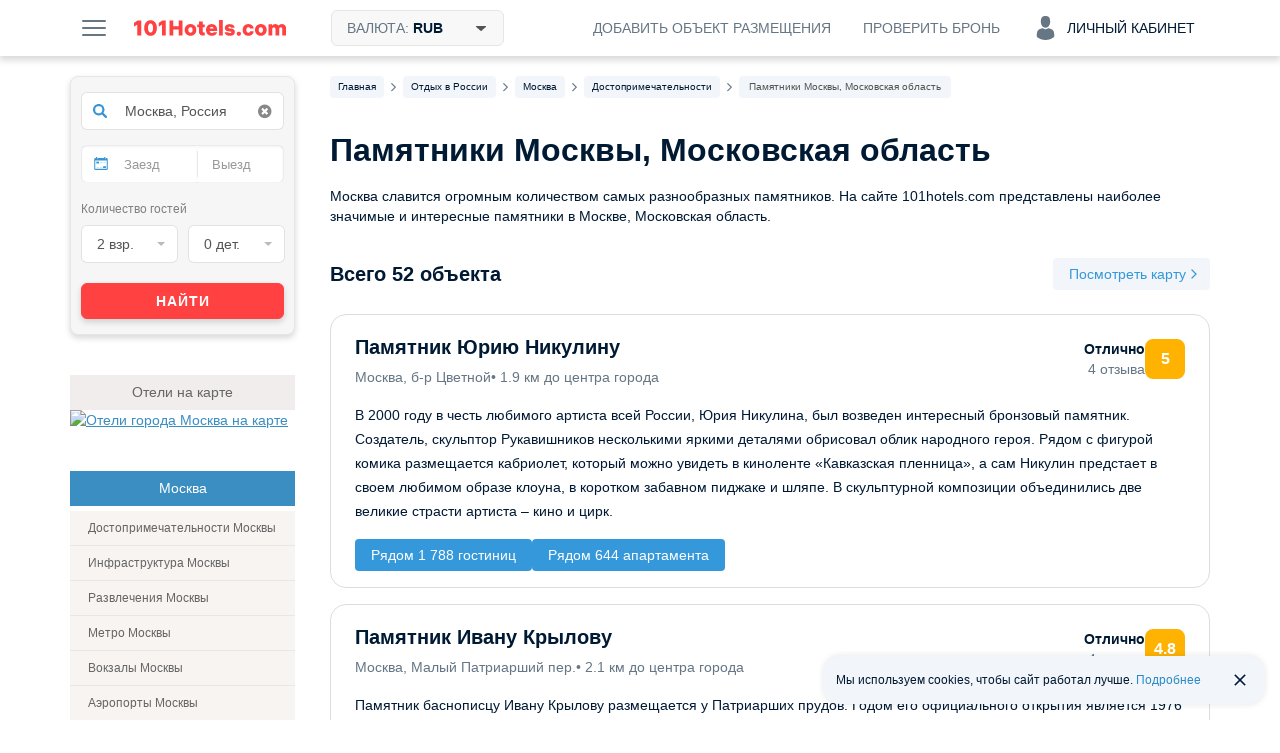

--- FILE ---
content_type: text/html; charset=UTF-8
request_url: https://101hotels.com/recreation/russia/moskva/points/monuments
body_size: 65630
content:
<!DOCTYPE html>
<html lang="ru">
<head>
<title>Исторические памятники Москвы, Московская область, адреса</title>
<meta name="description" content="Москва славится огромным количеством самых разнообразных памятников. На сайте 101hotels.com представлены наиболее значимые и интересные памятники в Москве, Московская область." />
<meta charset="UTF-8">
<meta http-equiv="X-UA-Compatible" content="IE=edge">
<meta http-equiv='Content-Type' content='text/html; charset=utf-8' />
<meta name="referrer" content="origin-when-cross-origin"/>

<meta property="og:title" content="Исторические памятники Москвы, Московская область, адреса" />
<meta property="og:description" content="Москва славится огромным количеством самых разнообразных памятников. На сайте 101hotels.com представлены наиболее значимые и интересные памятники в Москве, Московская область." />
<meta property="og:image" content="https://101hotels.com/images/og/101hotelscom_og_logo.jpg" />
<meta property="og:url" content="https://101hotels.com/recreation/russia/moskva/points/monuments" />

<meta property="og:site_name" content="101Hotels.com">
<meta property="og:email" content="site@101hotels.com" />
<meta property="og:locale" content="ru_RU" />
<meta property="og:type" content="website" />

<meta name="viewport" content="width=1024"/>
<!--<meta name="apple-mobile-web-app-capable" content="yes"/>-->
<!--<meta name="apple-mobile-web-app-status-bar-style" content="black"/>-->
<meta name='yandex-verification' content='7b316a493c497238' />
<link href="https://s.101hotelscdn.ru" rel="preconnect" crossorigin />
<link rel="icon" href="/images/new_version/icon.svg" type="image/svg+xml">
<link rel="icon" href="/images/new_version/fav-192.png" type="image/png" sizes="192x192">
<link rel="icon" href="/images/new_version/favicon.ico" sizes="any">
<link rel="apple-touch-icon" href="/images/new_version/apple-touch-icon.png" type="image/png">
	<link rel="canonical" href="https://101hotels.com/recreation/russia/moskva/points/monuments"/>
<link rel="alternate" media="only screen and (max-width: 640px)" href="https://m.101hotels.com/recreation/russia/moskva/points/monuments"/>
    <link rel="stylesheet" href="/css/new_version/components/cookie-banner.css?id=2cae2514f03a95a69425ee66cf0bc91d3da5d6c4" type="text/css" />
    <link rel="stylesheet" href="/css/new_version/recreation.css?id=fffea506a6afc3cd789166a37a3cd75633168a3b" type="text/css" />
    <link rel="stylesheet" href="/css/new_version/components/text-block.css?id=c0cf74e5c966a6c5003cefe294cf42dff7ce05b1" type="text/css" />
    <link rel="stylesheet" href="/css/new_version/components/place-card.css?id=fffea506a6afc3cd789166a37a3cd75633168a3b" type="text/css" />
    <link rel="stylesheet" href="/css/new_version/components/local-places.css?id=fffea506a6afc3cd789166a37a3cd75633168a3b" type="text/css" />
<link href="/css/new_version/vendor.css?id=5f53be131a05b8fffe70c36d52bd729720bc28ec" rel="stylesheet" />
<link href="/css/new_version/variables.css?id=2cae2514f03a95a69425ee66cf0bc91d3da5d6c4" rel="stylesheet">
<link href="/css/new_version/components/default/buttons.css?id=9d8adc52ff4b40f940acda13e5af90c06a0073bc" rel="stylesheet">
<link href="/css/new_version/components/default/buttons-additional.css?id=072b67884b07b6221f74c31b636c92ecbe2d80d7" rel="stylesheet">
<link href="/css/new_version/components/default/labels.css?id=e015cbd8221186abf5056cd9ffae5da9a3b88305" rel="stylesheet">
<link href="/css/new_version/components/default/links.css?id=93b40f1a03a36613d6d74da54c86cd7417751f80" rel="stylesheet">
<link href="/css/new_version/components/qtip.css?id=49da4ef51b81bd5648c87b9d8ba900e0dab95ded" rel="stylesheet">
    <link href="/css/new_version/components/placeholder-preloader.css?id=7e30a225da7980a954ca0c3edaeed5258acad704" rel="stylesheet">
    <link href="/css/new_version/components/old-combo-hotels.css?id=615060a82c885eb5439eb345a64dd7b04e889b87" rel="stylesheet">
    <link href="/css/new_version/components/small-preloader.css?id=fffea506a6afc3cd789166a37a3cd75633168a3b" rel="stylesheet">
<link href="/css/new_version/components/auth-form.css?id=b842dcb257dc62f27e9f86afd93d64f20bd24097" rel="stylesheet">
<link href="/css/new_version/components/unavailable-auth.css?id=fd72ccb5c713a569ee0be4062d47cf739c904623" rel="stylesheet">
<link href="/css/new_version/styles.css?id=e015cbd8221186abf5056cd9ffae5da9a3b88305" rel="stylesheet">
<link href="/css/new_version/splide-default.min.css?id=b36fe02a687f69d9210d3195dcc13d9e6088f36b" rel="stylesheet">
<!--[if IE 8]>
<link href="/css/new_version/IE8.css?id=5f53be131a05b8fffe70c36d52bd729720bc28ec" rel="stylesheet">
<![endif]-->
    <!-- Google Tag Manager -->
    <script>
        window.dataLayer = window.dataLayer || [];
        window.dataLayer.push({
            event: 'content_groups',
                         content_group2: "Other",             content_group3: "Recreation Russia",             content_group4: "Москва",             content_group5: "false",                                });
    </script>
    <script>(function(w,d,s,l,i){w[l]=w[l]||[];w[l].push({'gtm.start':
    new Date().getTime(),event:'gtm.js'});var f=d.getElementsByTagName(s)[0],
    j=d.createElement(s),dl=l!='dataLayer'?'&l='+l:'';j.async=true;j.src=
    'https://www.googletagmanager.com/gtm.js?id='+i+dl;f.parentNode.insertBefore(j,f);
    })(window,document,'script','dataLayer','GTM-KT5JDC55');</script>
    <!-- End Google Tag Manager -->
	<script type="text/javascript" src="https://ajax.googleapis.com/ajax/libs/jquery/1.11.2/jquery.min.js"></script>
	<script type="text/javascript" src="https://ajax.googleapis.com/ajax/libs/jqueryui/1.11.3/jquery-ui.min.js"></script>
	<script type="text/javascript" src="https://ajax.googleapis.com/ajax/libs/jqueryui/1.10.3/i18n/jquery.ui.datepicker-ru.min.js"></script>
	<script type="text/javascript" src="/js/new_version/vendor/jquery-ui.extension.js"></script>
	<script type="text/javascript" src="/js/new_version/jquery.migrate.js"></script>
	<script type="text/javascript" src="/js/new_version/vendor/modernizr.custom.js"></script>
	<script type="text/javascript" src="/js/new_version/vendor/jquery.selectric.js?id=232522399224"></script>
	<script type="text/javascript" src="/js/new_version/vendor/jquery.mCustomScrollbar.min.js"></script>
	<script type="text/javascript" src="/js/jquery.cookie.js"></script>
	<script type="text/javascript" src="/js/new_version/vendor/jquery.storageapi.min.js"></script>
    <script type="text/javascript" src="/js/new_version/vendor/splide.min.js?id=b36fe02a687f69d9210d3195dcc13d9e6088f36b"></script>
	<script type="text/javascript" src="/js/new_version/core-app.js?id=45703c264b031d353b04903a9935b42a35a0615c"></script>
	<script type="text/javascript" src="/js/new_version/scripts.js?id=c0cf74e5c966a6c5003cefe294cf42dff7ce05b1"></script>
	<script type="text/javascript" src="/js/new_version/scrollPagination.101hotels.js"></script>
	<script type="text/javascript" src="/js/new_version/share.101hotels.js?id=ee8cbb184f0f"></script>
	<script type="text/javascript" src="/js/new_version/vendor/hammer.min.js"></script>
	    	
    <script>
        window.recapchaReady = false;
        var ReCaptchaCallbackV3 = function() {
            window.recapchaReady = true;
        };
        window.sitekey = "ysc1_TraOdOCuqu5L4r2dQ40P9uPBTJGAHjLOUqH9c5ncbc26f939";
        window.captchaType = 'yandex';
    </script>
        <script src="https://smartcaptcha.cloud.yandex.ru/captcha.js?render=onload&onload=ReCaptchaCallbackV3" async defer></script>
        <script type="text/javascript">
        function defaultImage(img) {
			if (img.src && img.src.indexOf('bstatic') > -1) {
				img.src = '/images/new_version/default-image.jpg';
				var parent = img.closest('a');
				if (parent && parent.getAttribute('href').indexOf('bstatic') > -1) {
					parent.setAttribute('href', '/images/new_version/default-image.jpg');
				}
			}
		}
    </script>
</head>

<body >
		<div id="layout" class="no-bg">

        
				<div class="header">
	<div class="header__inner container clearfix">
        <div class="header__button menu-button pull-left js-slide-menu-toggle"></div>

		<a href="/" title="Бесплатное бронирование гостиниц - 101Hotels.com" class="logo pull-left">
                        <img src="/images/new_version/logo.svg" alt="Бесплатное бронирование гостиниц - 101Hotels.com" class="logo__image">
        </a>
                        <div id="currencies_dropdown" class="currencies dropdown pull-left">
            <div class="header__button header__button--filled header__button--bordered currencies__button dropdown__toggle">
                <span class="header__button-text">
                    Валюта: <span class="currencies__current">RUB</span>
                    <svg class="currencies__icon-caret-down" aria-hidden="true" focusable="false"><use xlink:href="/images/new_version/svg-sprite.svg#icon-caret-down"></use></svg>                </span>
            </div>
            <div class="dropdown__menu currencies__list">
                                <ul class="currencies__column unstyled">
                                            <li class="currencies__item">
                            <a href="#" class="currencies__currency text-ellipsis" data-currency-code="ALL">ALL - Лек</a>
                        </li>
                                            <li class="currencies__item">
                            <a href="#" class="currencies__currency text-ellipsis" data-currency-code="BHD">BHD - Бахрейнский динар</a>
                        </li>
                                            <li class="currencies__item">
                            <a href="#" class="currencies__currency text-ellipsis" data-currency-code="AMD">AMD - Армянский драм</a>
                        </li>
                                            <li class="currencies__item">
                            <a href="#" class="currencies__currency text-ellipsis" data-currency-code="KHR">KHR - Риель</a>
                        </li>
                                            <li class="currencies__item">
                            <a href="#" class="currencies__currency text-ellipsis" data-currency-code="CAD">CAD - Канадский доллар</a>
                        </li>
                                            <li class="currencies__item">
                            <a href="#" class="currencies__currency text-ellipsis" data-currency-code="LKR">LKR - Шри-Ланкийская рупия</a>
                        </li>
                                            <li class="currencies__item">
                            <a href="#" class="currencies__currency text-ellipsis" data-currency-code="CNY">CNY - Юань</a>
                        </li>
                                            <li class="currencies__item">
                            <a href="#" class="currencies__currency text-ellipsis" data-currency-code="HRK">HRK - Хорватская куна</a>
                        </li>
                                            <li class="currencies__item">
                            <a href="#" class="currencies__currency text-ellipsis" data-currency-code="CZK">CZK - Чешская крона</a>
                        </li>
                                            <li class="currencies__item">
                            <a href="#" class="currencies__currency text-ellipsis" data-currency-code="DKK">DKK - Датская крона</a>
                        </li>
                                            <li class="currencies__item">
                            <a href="#" class="currencies__currency text-ellipsis" data-currency-code="DOP">DOP - Доминиканское песо</a>
                        </li>
                                            <li class="currencies__item">
                            <a href="#" class="currencies__currency text-ellipsis" data-currency-code="HKD">HKD - Гонконгский доллар</a>
                        </li>
                                            <li class="currencies__item">
                            <a href="#" class="currencies__currency text-ellipsis" data-currency-code="HUF">HUF - Форинт</a>
                        </li>
                                            <li class="currencies__item">
                            <a href="#" class="currencies__currency text-ellipsis" data-currency-code="ISK">ISK - Исландская крона</a>
                        </li>
                                            <li class="currencies__item">
                            <a href="#" class="currencies__currency text-ellipsis" data-currency-code="INR">INR - Индийская рупия</a>
                        </li>
                                            <li class="currencies__item">
                            <a href="#" class="currencies__currency text-ellipsis" data-currency-code="IDR">IDR - Рупия</a>
                        </li>
                                            <li class="currencies__item">
                            <a href="#" class="currencies__currency text-ellipsis" data-currency-code="ILS">ILS - Новый израильский шекель</a>
                        </li>
                                            <li class="currencies__item">
                            <a href="#" class="currencies__currency text-ellipsis" data-currency-code="JMD">JMD - Ямайский доллар</a>
                        </li>
                                            <li class="currencies__item">
                            <a href="#" class="currencies__currency text-ellipsis" data-currency-code="JPY">JPY - Иена</a>
                        </li>
                                            <li class="currencies__item">
                            <a href="#" class="currencies__currency text-ellipsis" data-currency-code="KZT">KZT - Тенге</a>
                        </li>
                                            <li class="currencies__item">
                            <a href="#" class="currencies__currency text-ellipsis" data-currency-code="JOD">JOD - Иорданский динар</a>
                        </li>
                                            <li class="currencies__item">
                            <a href="#" class="currencies__currency text-ellipsis" data-currency-code="KRW">KRW - Вона</a>
                        </li>
                                            <li class="currencies__item">
                            <a href="#" class="currencies__currency text-ellipsis" data-currency-code="KGS">KGS - Сом</a>
                        </li>
                                            <li class="currencies__item">
                            <a href="#" class="currencies__currency text-ellipsis" data-currency-code="MYR">MYR - Малайзийский ринггит</a>
                        </li>
                                            <li class="currencies__item">
                            <a href="#" class="currencies__currency text-ellipsis" data-currency-code="MVR">MVR - Руфия</a>
                        </li>
                                            <li class="currencies__item">
                            <a href="#" class="currencies__currency text-ellipsis" data-currency-code="MUR">MUR - Маврикийская рупия</a>
                        </li>
                                            <li class="currencies__item">
                            <a href="#" class="currencies__currency text-ellipsis" data-currency-code="MXN">MXN - Мексиканское песо</a>
                        </li>
                                            <li class="currencies__item">
                            <a href="#" class="currencies__currency text-ellipsis" data-currency-code="MDL">MDL - Молдавский лей</a>
                        </li>
                                            <li class="currencies__item">
                            <a href="#" class="currencies__currency text-ellipsis" data-currency-code="MAD">MAD - Марокканский дирхам</a>
                        </li>
                                            <li class="currencies__item">
                            <a href="#" class="currencies__currency text-ellipsis" data-currency-code="OMR">OMR - Оманский риал</a>
                        </li>
                                            <li class="currencies__item">
                            <a href="#" class="currencies__currency text-ellipsis" data-currency-code="NOK">NOK - Норвежская крона</a>
                        </li>
                                            <li class="currencies__item">
                            <a href="#" class="currencies__currency text-ellipsis" data-currency-code="PEN">PEN - Новый соль</a>
                        </li>
                                            <li class="currencies__item">
                            <a href="#" class="currencies__currency text-ellipsis" data-currency-code="PHP">PHP - Филиппинское песо</a>
                        </li>
                                            <li class="currencies__item">
                            <a href="#" class="currencies__currency text-ellipsis" data-currency-code="QAR">QAR - Катарский риал</a>
                        </li>
                                            <li class="currencies__item currencies__item--selected">
                            <a href="#" class="currencies__currency text-ellipsis" data-currency-code="RUB">RUB - Российский рубль</a>
                        </li>
                                            <li class="currencies__item">
                            <a href="#" class="currencies__currency text-ellipsis" data-currency-code="SCR">SCR - Сейшельская рупия</a>
                        </li>
                                            <li class="currencies__item">
                            <a href="#" class="currencies__currency text-ellipsis" data-currency-code="SGD">SGD - Сингапурский доллар</a>
                        </li>
                                            <li class="currencies__item">
                            <a href="#" class="currencies__currency text-ellipsis" data-currency-code="VND">VND - Донг</a>
                        </li>
                                            <li class="currencies__item">
                            <a href="#" class="currencies__currency text-ellipsis" data-currency-code="SEK">SEK - Шведская крона</a>
                        </li>
                                            <li class="currencies__item">
                            <a href="#" class="currencies__currency text-ellipsis" data-currency-code="CHF">CHF - Швейцарский франк</a>
                        </li>
                                            <li class="currencies__item">
                            <a href="#" class="currencies__currency text-ellipsis" data-currency-code="THB">THB - Бат</a>
                        </li>
                                            <li class="currencies__item">
                            <a href="#" class="currencies__currency text-ellipsis" data-currency-code="AED">AED - Дирхам (ОАЭ)</a>
                        </li>
                                            <li class="currencies__item">
                            <a href="#" class="currencies__currency text-ellipsis" data-currency-code="TND">TND - Тунисский динар</a>
                        </li>
                                            <li class="currencies__item">
                            <a href="#" class="currencies__currency text-ellipsis" data-currency-code="MKD">MKD - Денар</a>
                        </li>
                                            <li class="currencies__item">
                            <a href="#" class="currencies__currency text-ellipsis" data-currency-code="EGP">EGP - Египетский фунт</a>
                        </li>
                                            <li class="currencies__item">
                            <a href="#" class="currencies__currency text-ellipsis" data-currency-code="TZS">TZS - Танзанийский шиллинг</a>
                        </li>
                                            <li class="currencies__item">
                            <a href="#" class="currencies__currency text-ellipsis" data-currency-code="UZS">UZS - Узбекский сум</a>
                        </li>
                                            <li class="currencies__item">
                            <a href="#" class="currencies__currency text-ellipsis" data-currency-code="RSD">RSD - Сербский динар</a>
                        </li>
                                            <li class="currencies__item">
                            <a href="#" class="currencies__currency text-ellipsis" data-currency-code="AZN">AZN - Азербайджанский манат</a>
                        </li>
                                            <li class="currencies__item">
                            <a href="#" class="currencies__currency text-ellipsis" data-currency-code="RON">RON - Новый румынский лей</a>
                        </li>
                                            <li class="currencies__item">
                            <a href="#" class="currencies__currency text-ellipsis" data-currency-code="TRY">TRY - Турецкая лира</a>
                        </li>
                                            <li class="currencies__item">
                            <a href="#" class="currencies__currency text-ellipsis" data-currency-code="TJS">TJS - Сомони</a>
                        </li>
                                            <li class="currencies__item">
                            <a href="#" class="currencies__currency text-ellipsis" data-currency-code="BAM">BAM - Конвертируемая марка</a>
                        </li>
                                            <li class="currencies__item">
                            <a href="#" class="currencies__currency text-ellipsis" data-currency-code="UAH">UAH - Гривна</a>
                        </li>
                                            <li class="currencies__item">
                            <a href="#" class="currencies__currency text-ellipsis" data-currency-code="GEL">GEL - Лари</a>
                        </li>
                                            <li class="currencies__item">
                            <a href="#" class="currencies__currency text-ellipsis" data-currency-code="PLN">PLN - Злотый</a>
                        </li>
                                            <li class="currencies__item">
                            <a href="#" class="currencies__currency text-ellipsis" data-currency-code="BRL">BRL - Бразильский реал</a>
                        </li>
                                            <li class="currencies__item">
                            <a href="#" class="currencies__currency text-ellipsis" data-currency-code="USD">USD - Доллар США</a>
                        </li>
                                            <li class="currencies__item">
                            <a href="#" class="currencies__currency text-ellipsis" data-currency-code="EUR">EUR - Евро</a>
                        </li>
                                            <li class="currencies__item">
                            <a href="#" class="currencies__currency text-ellipsis" data-currency-code="BYN">BYN - Белорусский рубль</a>
                        </li>
                                    </ul>
            </div>
        </div>
        
        
        
            
            <div class="account dropdown pull-right">
                <div class="header__button header__button--account js-ac-popup-button header__button--account-empty">
                                            <span class="icon-svg account-icon-svg"></span>
                        <span>Личный кабинет</span>
                                    </div>

                            </div>

            <div class="check-reservation-button dropdown pull-right">
                                <div class="header__button dropdown__toggle">
                    <span class="header__button-text">Проверить бронь</span>
                </div>
                                <div class="dropdown__menu dropdown__menu--bottom dropdown__menu--right">
                    <div class="check-reservation">
    <div class="check-reservation__header">Проверка брони</div>
    <form action="https://secure.101hotels.com/booking/information" class="check-reservation__form">
        <fieldset>
            <div class="form-group">
                <label for="number" class="sr-only">Номер брони:</label>
                <input type="text" name="number" class="check-reservation__number form-control required" placeholder="Номер брони">
            </div>
            <div class="form-group">
                <label for="pincode" class="sr-only">ПИН-код:</label>
                <input type="text" name="pincode" class="check-reservation__pincode form-control required" placeholder="ПИН-код" autocomplete="off">
            </div>
        </fieldset>
        <div class="check-reservation__errors"></div>
        <button type="submit" class="button button-primary check-reservation__submit">Проверить бронь</button>
    </form>
</div>                </div>
            </div>
			<a href="https://secure.101hotels.com/join" class="pull-right js-registration-trigger" target="_blank" data-type="Cliсk_button">
                <div class="header__button">
                    <span class="header__button-text">Добавить объект размещения</span>
                </div>
            </a>
        	</div>
</div>

				
        		<div id="main" class="clearfix">
        
			<div id="content">
				<div id="content-inner" class="clearfix">
																	<div id="breadcrumbs"><nav>
    <ul class="breadcrumbs-list" itemscope itemtype="https://schema.org/BreadcrumbList">
                
                                            <li itemprop="itemListElement" itemscope itemtype="https://schema.org/ListItem" class="breadcrumb__item">
                    <a itemprop="item" href="https://101hotels.com"  class="breadcrumb__link">
                        <span itemprop="name" class="breadcrumb__text">
                            <span class="hidden">➤ </span>
                            Главная                        </span>
                    </a>
                    <meta itemprop="position" content="1" />
                </li>
                                        <li class="breadcrumb__separator"><!--noindex--><i class="fa fa-angle-right"></i><!--/noindex--></li>
                    
                                            <li itemprop="itemListElement" itemscope itemtype="https://schema.org/ListItem" class="breadcrumb__item">
                    <a itemprop="item" href="https://101hotels.com/recreation/russia"  title="Отдых в России" class="breadcrumb__link">
                        <span itemprop="name" class="breadcrumb__text">
                            <span class="hidden">➤ </span>
                            Отдых в России                        </span>
                    </a>
                    <meta itemprop="position" content="2" />
                </li>
                                        <li class="breadcrumb__separator"><!--noindex--><i class="fa fa-angle-right"></i><!--/noindex--></li>
                    
                                            <li itemprop="itemListElement" itemscope itemtype="https://schema.org/ListItem" class="breadcrumb__item">
                    <a itemprop="item" href="https://101hotels.com/recreation/russia/moskva"  title="Отдых в Москве" class="breadcrumb__link">
                        <span itemprop="name" class="breadcrumb__text">
                            <span class="hidden">➤ </span>
                            Москва                        </span>
                    </a>
                    <meta itemprop="position" content="3" />
                </li>
                                        <li class="breadcrumb__separator"><!--noindex--><i class="fa fa-angle-right"></i><!--/noindex--></li>
                    
                                            <li itemprop="itemListElement" itemscope itemtype="https://schema.org/ListItem" class="breadcrumb__item">
                    <a itemprop="item" href="https://101hotels.com/recreation/russia/moskva/points"  class="breadcrumb__link">
                        <span itemprop="name" class="breadcrumb__text">
                            <span class="hidden">➤ </span>
                            Достопримечательности                        </span>
                    </a>
                    <meta itemprop="position" content="4" />
                </li>
                                        <li class="breadcrumb__separator"><!--noindex--><i class="fa fa-angle-right"></i><!--/noindex--></li>
                    
                                            <li itemprop="itemListElement" itemscope itemtype="https://schema.org/ListItem" class="breadcrumb__item breadcrumb__item_active">
                    <a itemprop="item" href="https://101hotels.com/recreation/russia/moskva/points/monuments#a"  class="breadcrumb__link">
                        <span itemprop="name" class="breadcrumb__text">
                            <span class="hidden">➤ </span>
                            Памятники Москвы, Московская область                        </span>
                    </a>
                    <meta itemprop="position" content="5" />
                </li>
                                    </ul>
</nav>
</div>
					
                                        

										<script language="javascript" src="/js/new_version/101hotels_objectPagination.js?id=fffea506a6afc3cd789166a37a3cd75633168a3b"></script>
<script language="javascript" src="/js/new_version/101hotels_facility.js?id=fffea506a6afc3cd789166a37a3cd75633168a3b"></script>

<div class="content-primary">
	<div class="content-primary-inner">
        <div class="recreation">
            <div class="facilities">
		<!--<input type="hidden" id="city_info" value="2"
			data-id="2"
			data-name="Москва"
			data-url="moskva"
			data-coords="[55.753643,37.619826]"

			data-country-id="171"
			data-country-url="russia"
		/>-->

		<input type="hidden" id="category_url" value="points"/>		<input type="hidden" id="type_url" value="monuments"/>		
						<h1>Памятники Москвы, Московская область</h1>
				
                                    <div class="text-block">
                        <p>Москва славится огромным количеством самых разнообразных памятников. На сайте 101hotels.com представлены наиболее значимые и интересные памятники в Москве, Московская область.</p>
                    </div>
                
				<div class="facilities__object-info">
					<span class="facilities__object-count">Всего 52 объекта</span>
						<a href="#" class="custom-button custom-button_small custom-button_icon-right custom-button_quaternary city-map-image" data-param_value="20" data-param_name="type_id">
                            <span>Посмотреть карту</span>
                            <svg><use href="/images/adaptive/svg/general/chevron-right-rounded.svg#pri"/></svg>
                        </a>
				</div>
            
            
			<div class="facilities__list items-container distance-block"
				 data-coords="[55.753643,37.619826]"
				 data-country-id="171"
				 data-country-url="russia"
                 data-city-id="2"
				 data-cities='[{"id":2,"url":"moskva","name":"\u041c\u043e\u0441\u043a\u0432\u0430","coords":[37.619826,55.753643]}]'
				 data-hotel_categories='{"1":{"id":"1","name":"\u041e\u0442\u0435\u043b\u044c","genitive":"\u041e\u0442\u0435\u043b\u044f","ablative":"\u041e\u0442\u0435\u043b\u0435\u043c","prepositional":"\u041e\u0442\u0435\u043b\u0435","plural":"\u041e\u0442\u0435\u043b\u0438","plural_prepositional":"\u041e\u0442\u0435\u043b\u044f\u0445","numeral_2":"\u041e\u0442\u0435\u043b\u044f","numeral_5":"\u041e\u0442\u0435\u043b\u0435\u0439","url":"hotels","language":"rus"},"2":{"id":"2","name":"\u0425\u043e\u0441\u0442\u0435\u043b","genitive":"\u0425\u043e\u0441\u0442\u0435\u043b\u0430","ablative":"\u0425\u043e\u0441\u0442\u0435\u043b\u043e\u043c","prepositional":"\u0425\u043e\u0441\u0442\u0435\u043b\u0435","plural":"\u0425\u043e\u0441\u0442\u0435\u043b\u044b","plural_prepositional":"\u0425\u043e\u0441\u0442\u0435\u043b\u0430\u0445","numeral_2":"\u0425\u043e\u0441\u0442\u0435\u043b\u0430","numeral_5":"\u0445\u043e\u0441\u0442\u0435\u043b\u043e\u0432","url":"hostels","language":"rus"},"3":{"id":"3","name":"\u0413\u043e\u0441\u0442\u0435\u0432\u043e\u0439 \u0434\u043e\u043c","genitive":"\u0413\u043e\u0441\u0442\u0435\u0432\u043e\u0433\u043e \u0434\u043e\u043c\u0430","ablative":"\u0413\u043e\u0441\u0442\u0435\u0432\u044b\u043c \u0434\u043e\u043c\u043e\u043c","prepositional":"\u0413\u043e\u0441\u0442\u0435\u0432\u043e\u043c \u0434\u043e\u043c\u0435","plural":"\u0413\u043e\u0441\u0442\u0435\u0432\u044b\u0435 \u0434\u043e\u043c\u0430","plural_prepositional":"\u0413\u043e\u0441\u0442\u0435\u0432\u044b\u0445 \u0434\u043e\u043c\u0430\u0445","numeral_2":"\u0413\u043e\u0441\u0442\u0435\u0432\u044b\u0445 \u0434\u043e\u043c\u0430","numeral_5":"\u0413\u043e\u0441\u0442\u0435\u0432\u044b\u0445 \u0434\u043e\u043c\u043e\u0432","url":"guesthouse","language":"rus"},"4":{"id":"4","name":"\u0410\u043f\u0430\u0440\u0442\u0430\u043c\u0435\u043d\u0442\u044b","genitive":"\u0410\u043f\u0430\u0440\u0442\u0430\u043c\u0435\u043d\u0442\u043e\u0432","ablative":"\u0410\u043f\u0430\u0440\u0442\u0430\u043c\u0435\u043d\u0442\u0430\u043c\u0438","prepositional":"\u0410\u043f\u0430\u0440\u0442\u0430\u043c\u0435\u043d\u0442\u0430\u0445","plural":"\u0410\u043f\u0430\u0440\u0442\u0430\u043c\u0435\u043d\u0442\u044b","plural_prepositional":"\u0410\u043f\u0430\u0440\u0442\u0430\u043c\u0435\u043d\u0442\u0430\u0445","numeral_2":"\u0410\u043f\u0430\u0440\u0442\u0430\u043c\u0435\u043d\u0442\u0430","numeral_5":"\u0410\u043f\u0430\u0440\u0442\u0430\u043c\u0435\u043d\u0442\u043e\u0432","url":"apartments","language":"rus"},"5":{"id":"5","name":"\u041f\u0430\u043d\u0441\u0438\u043e\u043d\u0430\u0442","genitive":"\u041f\u0430\u043d\u0441\u0438\u043e\u043d\u0430\u0442\u0430","ablative":"\u041f\u0430\u043d\u0441\u0438\u043e\u043d\u0430\u0442\u043e\u043c","prepositional":"\u041f\u0430\u043d\u0441\u0438\u043e\u043d\u0430\u0442\u0435","plural":"\u041f\u0430\u043d\u0441\u0438\u043e\u043d\u0430\u0442\u044b","plural_prepositional":"\u041f\u0430\u043d\u0441\u0438\u043e\u043d\u0430\u0442\u0430\u0445","numeral_2":"\u041f\u0430\u043d\u0441\u0438\u043e\u043d\u0430\u0442\u0430","numeral_5":"\u041f\u0430\u043d\u0441\u0438\u043e\u043d\u0430\u0442\u043e\u0432","url":"pensions","language":"rus"},"6":{"id":"6","name":"\u0421\u0430\u043d\u0430\u0442\u043e\u0440\u0438\u0439","genitive":"\u0421\u0430\u043d\u0430\u0442\u043e\u0440\u0438\u044f","ablative":"\u0421\u0430\u043d\u0430\u0442\u043e\u0440\u0438\u0435\u043c","prepositional":"\u0421\u0430\u043d\u0430\u0442\u043e\u0440\u0438\u0438","plural":"\u0421\u0430\u043d\u0430\u0442\u043e\u0440\u0438\u0438","plural_prepositional":"\u0421\u0430\u043d\u0430\u0442\u043e\u0440\u0438\u044f\u0445","numeral_2":"\u0421\u0430\u043d\u0430\u0442\u043e\u0440\u0438\u044f","numeral_5":"\u0421\u0430\u043d\u0430\u0442\u043e\u0440\u0438\u0435\u0432","url":"sanatorium","language":"rus"},"7":{"id":"7","name":"\u0411\u0430\u0437\u0430 \u043e\u0442\u0434\u044b\u0445\u0430","genitive":"\u0411\u0430\u0437\u044b \u043e\u0442\u0434\u044b\u0445\u0430","ablative":"\u0411\u0430\u0437\u043e\u0439 \u043e\u0442\u0434\u044b\u0445\u0430","prepositional":"\u0411\u0430\u0437\u0435 \u043e\u0442\u0434\u044b\u0445\u0430","plural":"\u0411\u0430\u0437\u044b \u043e\u0442\u0434\u044b\u0445\u0430","plural_prepositional":"\u0411\u0430\u0437\u0430\u0445 \u043e\u0442\u0434\u044b\u0445\u0430","numeral_2":"\u0411\u0430\u0437\u044b \u043e\u0442\u0434\u044b\u0445\u0430","numeral_5":"\u0411\u0430\u0437 \u043e\u0442\u0434\u044b\u0445\u0430","url":"recreation_base","language":"rus"},"8":{"id":"8","name":"\u041a\u043e\u0442\u0442\u0435\u0434\u0436","genitive":"\u041a\u043e\u0442\u0442\u0435\u0434\u0436\u0435\u0439","ablative":"\u041a\u043e\u0442\u0442\u0435\u0434\u0436\u0435\u043c","prepositional":"\u041a\u043e\u0442\u0442\u0435\u0434\u0436\u0435","plural":"\u041a\u043e\u0442\u0442\u0435\u0434\u0436\u0438","plural_prepositional":"\u041a\u043e\u0442\u0442\u0435\u0434\u0436\u0430\u0445","numeral_2":"\u041a\u043e\u0442\u0442\u0435\u0434\u0436\u0430","numeral_5":"\u041a\u043e\u0442\u0442\u0435\u0434\u0436\u0435\u0439","url":"cottage","language":"rus"}}'>
                <div class="small-preloader-wrapper hidden">
                    <div class="small-preloader placeholder-preloader-js">
    <div class="small-preloader__spinner"></div>
    <div class="small-preloader__text">
        <span>Загрузка страницы</span>
        <span>Это может занять несколько секунд</span>
    </div>
</div>
                </div>
                <ul class="list place-cards unstyled" data-count="52">
                    
<li class="place-card">
    <a class="place-card__link" href="/recreation/russia/moskva/points/monuments/pamyatnik_nikulinu" target="_blank"></a>
    <div class="place-card__content">
        <div class="place-card__header">
            <div class="place-card__details">
                <div class="place-card__title">Памятник Юрию Никулину</div>
                <div class="place-card__address-info">
                    <div class="place-card__address">Москва, б-р Цветной</div>
                    <div class="place-card__distance-to-center tooltip" title="Указано прямое расстояние до центра Москвы.&lt;br/&gt;Реальное расстояние в пути может быть больше.">
                        <span>&#8226; 1.9 км до центра города</span>
                    </div>
                </div>
            </div>
                            <div class="place-card__rating">
                    <a class="place-card__rating-link" href="/recreation/russia/moskva/points/monuments/pamyatnik_nikulinu#reviews-container" rel="nofollow" target="_blank"></a>
                    <div class="place-card__rating-info">
                        <div class="place-card__rating-text">
                            Отлично                        </div>
                        <div class="place-card__review-value">
                            4 отзыва                        </div>
                    </div>
                    <div class="place-card__rating-value">
                        5                    </div>
                </div>
                    </div>
                    <div class="place-card__description">
                <p>В 2000 году в честь любимого артиста всей России, Юрия Никулина, был возведен интересный бронзовый памятник. Создатель, скульптор Рукавишников несколькими яркими деталями обрисовал облик народного героя. Рядом с фигурой комика размещается кабриолет, который можно увидеть в киноленте «Кавказская пленница», а сам Никулин предстает в своем любимом образе клоуна, в коротком забавном пиджаке и шляпе. В скульптурной композиции объединились две великие страсти артиста – кино и цирк.</p>            </div>
                        <div class="place-card__near-link-wrapper">
                            <a class="custom-button custom-button_primary custom-button_small" href="/main/cities/moskva/points/monuments/pamyatnik_nikulinu/hotels" target="_blank">
                    Рядом 1 788 гостиниц                </a>
                                                                                <a class="custom-button custom-button_primary custom-button_small" href="/main/cities/moskva/apartments/near/pamyatnik_nikulinu" target="_blank">
                        Рядом 644 апартамента                    </a>
                                    </div>
    </div>
</li>

<li class="place-card">
    <a class="place-card__link" href="/recreation/russia/moskva/points/monuments/pamyatnik_krylovu" target="_blank"></a>
    <div class="place-card__content">
        <div class="place-card__header">
            <div class="place-card__details">
                <div class="place-card__title">Памятник Ивану Крылову</div>
                <div class="place-card__address-info">
                    <div class="place-card__address">Москва, Малый Патриарший пер.</div>
                    <div class="place-card__distance-to-center tooltip" title="Указано прямое расстояние до центра Москвы.&lt;br/&gt;Реальное расстояние в пути может быть больше.">
                        <span>&#8226; 2.1 км до центра города</span>
                    </div>
                </div>
            </div>
                            <div class="place-card__rating">
                    <a class="place-card__rating-link" href="/recreation/russia/moskva/points/monuments/pamyatnik_krylovu#reviews-container" rel="nofollow" target="_blank"></a>
                    <div class="place-card__rating-info">
                        <div class="place-card__rating-text">
                            Отлично                        </div>
                        <div class="place-card__review-value">
                            4 отзыва                        </div>
                    </div>
                    <div class="place-card__rating-value">
                        4.8                    </div>
                </div>
                    </div>
                    <div class="place-card__description">
                <p>Памятник баснописцу Ивану Крылову размещается у Патриарших прудов. Годом его официального открытия является 1976 год. Создатели скульптуры приложили все усилия, чтобы максимально приблизить фигуру Крылова к реальному прототипу. Для того, чтобы ознакомиться с его внешностью, они изучали портретные изображения баснописца, а чтобы глубже постичь его внутреннюю суть – читали воспоминания об Иване Андреевиче его современников.</p>            </div>
                        <div class="place-card__near-link-wrapper">
                            <a class="custom-button custom-button_primary custom-button_small" href="/main/cities/moskva/points/monuments/pamyatnik_krylovu/hotels" target="_blank">
                    Рядом 1 773 гостиницы                </a>
                                                                                <a class="custom-button custom-button_primary custom-button_small" href="/main/cities/moskva/apartments/near/pamyatnik_krylovu" target="_blank">
                        Рядом 656 апартаментов                    </a>
                                    </div>
    </div>
</li>

<li class="place-card">
    <a class="place-card__link" href="/recreation/russia/moskva/points/monuments/car_kolokol" target="_blank"></a>
    <div class="place-card__content">
        <div class="place-card__header">
            <div class="place-card__details">
                <div class="place-card__title">Памятник Царь-колокол</div>
                <div class="place-card__address-info">
                    <div class="place-card__address">Москва, Соборная площадь</div>
                    <div class="place-card__distance-to-center tooltip" title="Указано прямое расстояние до центра Москвы.&lt;br/&gt;Реальное расстояние в пути может быть больше.">
                        <span>&#8226; 0.3 км до центра города</span>
                    </div>
                </div>
            </div>
                            <div class="place-card__rating">
                    <a class="place-card__rating-link" href="/recreation/russia/moskva/points/monuments/car_kolokol#reviews-container" rel="nofollow" target="_blank"></a>
                    <div class="place-card__rating-info">
                        <div class="place-card__rating-text">
                            Хорошо                        </div>
                        <div class="place-card__review-value">
                            4 отзыва                        </div>
                    </div>
                    <div class="place-card__rating-value">
                        4                    </div>
                </div>
                    </div>
                    <div class="place-card__description">
                <p>Памятник «Царь-колокол» находится в Москве на Красной площади и по праву считается главной достопримечательностью города, который непрерывно связан с историческими событиями. Он был отлит по заказу императрицы Анны Иоановны в 1730 году. Было велено добавить вес, который стал бы достигать 10 тысяч пудов. Выполнял эту работу французский механик королевского двора Жермень. Когда ему предложили это сделать, то он воспринял это как шутку и что колокол таких размеров не возможно сделать. Первый Царь-колокол был отлит в Москве в 1600 году. Но после пожара он упал и разбился на осколки.</p>            </div>
                        <div class="place-card__near-link-wrapper">
                            <a class="custom-button custom-button_primary custom-button_small" href="/main/cities/moskva/points/monuments/car_kolokol/hotels" target="_blank">
                    Рядом 1 793 гостиницы                </a>
                                                                                <a class="custom-button custom-button_primary custom-button_small" href="/main/cities/moskva/apartments/near/car_kolokol" target="_blank">
                        Рядом 655 апартаментов                    </a>
                                    </div>
    </div>
</li>

<li class="place-card">
    <a class="place-card__link" href="/recreation/russia/moskva/points/monuments/pamyatnik_gogolyu" target="_blank"></a>
    <div class="place-card__content">
        <div class="place-card__header">
            <div class="place-card__details">
                <div class="place-card__title">Памятник Николаю Гоголю</div>
                <div class="place-card__address-info">
                    <div class="place-card__address">Москва, б-р Никитский</div>
                    <div class="place-card__distance-to-center tooltip" title="Указано прямое расстояние до центра Москвы.&lt;br/&gt;Реальное расстояние в пути может быть больше.">
                        <span>&#8226; 1.3 км до центра города</span>
                    </div>
                </div>
            </div>
                            <div class="place-card__rating">
                    <a class="place-card__rating-link" href="/recreation/russia/moskva/points/monuments/pamyatnik_gogolyu#reviews-container" rel="nofollow" target="_blank"></a>
                    <div class="place-card__rating-info">
                        <div class="place-card__rating-text">
                            Отлично                        </div>
                        <div class="place-card__review-value">
                            3 отзыва                        </div>
                    </div>
                    <div class="place-card__rating-value">
                        5                    </div>
                </div>
                    </div>
                    <div class="place-card__description">
                <p>В Москве существует два наиболее известных памятника классику русской литературы. Один из них находится на Гоголевском бульваре. Он был открыт в 1952 году. Памятник же на Никитском бульваре гораздо старше. Он был установлен еще в царской России в 1909 году. Идея об открытии памятника Николаю Гоголю возникла в 1880 году на торжествах по случаю открытия памятнику другому великому писателю России – Александру Пушкину. Тогда же был открыт сбор средств, необходимых для открытия монумента.</p>            </div>
                        <div class="place-card__near-link-wrapper">
                            <a class="custom-button custom-button_primary custom-button_small" href="/main/cities/moskva/points/monuments/pamyatnik_gogolyu/hotels" target="_blank">
                    Рядом 1 805 гостиниц                </a>
                                                                                <a class="custom-button custom-button_primary custom-button_small" href="/main/cities/moskva/apartments/near/pamyatnik_gogolyu" target="_blank">
                        Рядом 666 апартаментов                    </a>
                                    </div>
    </div>
</li>

<li class="place-card">
    <a class="place-card__link" href="/recreation/russia/moskva/points/monuments/pamyatnik_dostoevskomu" target="_blank"></a>
    <div class="place-card__content">
        <div class="place-card__header">
            <div class="place-card__details">
                <div class="place-card__title">Памятник Федору Достоевскому</div>
                <div class="place-card__address-info">
                    <div class="place-card__address">Москва, ул. Воздвиженка</div>
                    <div class="place-card__distance-to-center tooltip" title="Указано прямое расстояние до центра Москвы.&lt;br/&gt;Реальное расстояние в пути может быть больше.">
                        <span>&#8226; 0.6 км до центра города</span>
                    </div>
                </div>
            </div>
                            <div class="place-card__rating">
                    <a class="place-card__rating-link" href="/recreation/russia/moskva/points/monuments/pamyatnik_dostoevskomu#reviews-container" rel="nofollow" target="_blank"></a>
                    <div class="place-card__rating-info">
                        <div class="place-card__rating-text">
                            Отлично                        </div>
                        <div class="place-card__review-value">
                            3 отзыва                        </div>
                    </div>
                    <div class="place-card__rating-value">
                        5                    </div>
                </div>
                    </div>
                    <div class="place-card__description">
                <p>Памятник Достоевскому располагается в центральной части Москвы, на улице Воздвиженка, неподалеку от Российской государственной библиотеки. Композиция памятника удивительно проста – это одинокая фигура сидящего писателя, который мудрым взором смотрит на окружающий мир. Скульптору А.Рукавишникову удалось получить поразительный эффект – он настолько реалистично изобразил глаза Достоевского, что кажется, будто бы они смотрят прямо в душу.</p>            </div>
                        <div class="place-card__near-link-wrapper">
                            <a class="custom-button custom-button_primary custom-button_small" href="/main/cities/moskva/points/monuments/pamyatnik_dostoevskomu/hotels" target="_blank">
                    Рядом 1 798 гостиниц                </a>
                                                                                <a class="custom-button custom-button_primary custom-button_small" href="/main/cities/moskva/apartments/near/pamyatnik_dostoevskomu" target="_blank">
                        Рядом 649 апартаментов                    </a>
                                    </div>
    </div>
</li>

<li class="place-card">
    <a class="place-card__link" href="/recreation/russia/moskva/points/monuments/mininu_pozharskomu" target="_blank"></a>
    <div class="place-card__content">
        <div class="place-card__header">
            <div class="place-card__details">
                <div class="place-card__title">Памятник Минину и Пожарскому</div>
                <div class="place-card__address-info">
                    <div class="place-card__address">Москва, пл. Красная</div>
                    <div class="place-card__distance-to-center tooltip" title="Указано прямое расстояние до центра Москвы.&lt;br/&gt;Реальное расстояние в пути может быть больше.">
                        <span>&#8226; 0.2 км до центра города</span>
                    </div>
                </div>
            </div>
                            <div class="place-card__rating">
                    <a class="place-card__rating-link" href="/recreation/russia/moskva/points/monuments/mininu_pozharskomu#reviews-container" rel="nofollow" target="_blank"></a>
                    <div class="place-card__rating-info">
                        <div class="place-card__rating-text">
                            Отлично                        </div>
                        <div class="place-card__review-value">
                            3 отзыва                        </div>
                    </div>
                    <div class="place-card__rating-value">
                        5                    </div>
                </div>
                    </div>
                    <div class="place-card__description">
                <p>Бронзовая скульптурная группа, созданная в 1817 году, посвящена значительным фигурам отечественной истории – Минину и князю Пожарскому. В годы захватнических войн Швеции и Польши, эти люди сумели сплотить русский народ и личным примером подвигнуть солдат на подвиг. Располагается этот первый московский памятник рядом с Собором Василия Блаженного.<br />
Сама идея запечатлеть подвиг в скульптурной композиции возникла еще в 1803 г., тогда же начался и сбор средств. Изначально планировалось расположить памятник в Нижнем Новгороде, но в итоге он был возведен в столице.</p>            </div>
                        <div class="place-card__near-link-wrapper">
                            <a class="custom-button custom-button_primary custom-button_small" href="/main/cities/moskva/points/monuments/mininu_pozharskomu/hotels" target="_blank">
                    Рядом 1 797 гостиниц                </a>
                                                                                <a class="custom-button custom-button_primary custom-button_small" href="/main/cities/moskva/apartments/near/mininu_pozharskomu" target="_blank">
                        Рядом 660 апартаментов                    </a>
                                    </div>
    </div>
</li>

<li class="place-card">
    <a class="place-card__link" href="/recreation/russia/moskva/points/monuments/car_pushka" target="_blank"></a>
    <div class="place-card__content">
        <div class="place-card__header">
            <div class="place-card__details">
                <div class="place-card__title">Памятник Царь-пушка</div>
                <div class="place-card__address-info">
                    <div class="place-card__address">Москва, Ивановская площадь</div>
                    <div class="place-card__distance-to-center tooltip" title="Указано прямое расстояние до центра Москвы.&lt;br/&gt;Реальное расстояние в пути может быть больше.">
                        <span>&#8226; 0.3 км до центра города</span>
                    </div>
                </div>
            </div>
                            <div class="place-card__rating">
                    <a class="place-card__rating-link" href="/recreation/russia/moskva/points/monuments/car_pushka#reviews-container" rel="nofollow" target="_blank"></a>
                    <div class="place-card__rating-info">
                        <div class="place-card__rating-text">
                            Отлично                        </div>
                        <div class="place-card__review-value">
                            3 отзыва                        </div>
                    </div>
                    <div class="place-card__rating-value">
                        5                    </div>
                </div>
                    </div>
                    <div class="place-card__description">
                <p>Царь-пушка была отлита на Пушечном дворе в 1586 году в Москве русским мастером Андреем Чоховым. Орудие создавалось для обороны Кремля и было установлено на деревянном настиле на Красной площади. Ее доставили на 200 лошадях, тащивших орудие по бревнам. Позже деревянный настил заменили каменным. Когда был построен Кремлевский дворец, пушку перенесли к собору Двенадцати Апостоловна на Ивановскую площадь.</p>            </div>
                        <div class="place-card__near-link-wrapper">
                            <a class="custom-button custom-button_primary custom-button_small" href="/main/cities/moskva/points/monuments/car_pushka/hotels" target="_blank">
                    Рядом 1 795 гостиниц                </a>
                                                                                <a class="custom-button custom-button_primary custom-button_small" href="/main/cities/moskva/apartments/near/car_pushka" target="_blank">
                        Рядом 656 апартаментов                    </a>
                                    </div>
    </div>
</li>

<li class="place-card">
    <a class="place-card__link" href="/recreation/russia/moskva/points/monuments/pamyatnik_petru_i" target="_blank"></a>
    <div class="place-card__content">
        <div class="place-card__header">
            <div class="place-card__details">
                <div class="place-card__title">Памятник Петру I</div>
                <div class="place-card__address-info">
                    <div class="place-card__address">Москва, остров у Водоотводного канала</div>
                    <div class="place-card__distance-to-center tooltip" title="Указано прямое расстояние до центра Москвы.&lt;br/&gt;Реальное расстояние в пути может быть больше.">
                        <span>&#8226; 1.8 км до центра города</span>
                    </div>
                </div>
            </div>
                            <div class="place-card__rating">
                    <a class="place-card__rating-link" href="/recreation/russia/moskva/points/monuments/pamyatnik_petru_i#reviews-container" rel="nofollow" target="_blank"></a>
                    <div class="place-card__rating-info">
                        <div class="place-card__rating-text">
                            Отлично                        </div>
                        <div class="place-card__review-value">
                            3 отзыва                        </div>
                    </div>
                    <div class="place-card__rating-value">
                        5                    </div>
                </div>
                    </div>
                    <div class="place-card__description">
                <p>Памятник «В ознаменование 300-летия российского флота» также часто называют памятником Петру I. Он известен в первую очередь как самый высокий скульптурный памятник в России. Его высота составляет 97 метров. Создан он из множества материалов – нержавеющей стали, бронзы, меди и позолоты. Проект осуществлялся по заказу Правительства Москвы. Автором стал Зураб Церетели. Несмотря на то, что его планировалось открыть к 300-летию российского флота, сдача запоздала, и поэтому открытие состоялось в дни празднования 850-летия Москвы в 1997 году.</p>            </div>
                        <div class="place-card__near-link-wrapper">
                            <a class="custom-button custom-button_primary custom-button_small" href="/main/cities/moskva/points/monuments/pamyatnik_petru_i/hotels" target="_blank">
                    Рядом 1 755 гостиниц                </a>
                                                                                <a class="custom-button custom-button_primary custom-button_small" href="/main/cities/moskva/apartments/near/pamyatnik_petru_i" target="_blank">
                        Рядом 649 апартаментов                    </a>
                                    </div>
    </div>
</li>

<li class="place-card">
    <a class="place-card__link" href="/recreation/russia/moskva/points/monuments/pamyatnik_gagarinu" target="_blank"></a>
    <div class="place-card__content">
        <div class="place-card__header">
            <div class="place-card__details">
                <div class="place-card__title">Памятник Юрию Гагарину</div>
                <div class="place-card__address-info">
                    <div class="place-card__address">Москва, пл. Гагарина</div>
                    <div class="place-card__distance-to-center tooltip" title="Указано прямое расстояние до центра Москвы.&lt;br/&gt;Реальное расстояние в пути может быть больше.">
                        <span>&#8226; 5.6 км до центра города</span>
                    </div>
                </div>
            </div>
                            <div class="place-card__rating">
                    <a class="place-card__rating-link" href="/recreation/russia/moskva/points/monuments/pamyatnik_gagarinu#reviews-container" rel="nofollow" target="_blank"></a>
                    <div class="place-card__rating-info">
                        <div class="place-card__rating-text">
                            Отлично                        </div>
                        <div class="place-card__review-value">
                            3 отзыва                        </div>
                    </div>
                    <div class="place-card__rating-value">
                        5                    </div>
                </div>
                    </div>
                    <div class="place-card__description">
                <p>Памятник первому космонавту был установлен накануне Московской Олимпиады в 1980 году. Композиция поистине колоссальна – высота памятника равна 42,5 метрам. Замысел архитекторов был в том, что столь высокий памятник должен был быть виден с Московской Кольцевой Автодороги. Изготовлен он из титана. Именно этот металл используется в конструкции космических кораблей. Кроме того у подножия находится спускаемый аппарат, на котором Юрий Гагарин вернулся на Землю. Площадь Гагарина – место не случайное. Именно здесь по Ленинскому проспекту космонавт ехал на доклад к Хрущеву. Это событие стало настоящим триумфом СССР.</p>            </div>
                        <div class="place-card__near-link-wrapper">
                            <a class="custom-button custom-button_primary custom-button_small" href="/main/cities/moskva/points/monuments/pamyatnik_gagarinu/hotels" target="_blank">
                    Рядом 1 478 гостиниц                </a>
                                                                                <a class="custom-button custom-button_primary custom-button_small" href="/main/cities/moskva/apartments/near/pamyatnik_gagarinu" target="_blank">
                        Рядом 585 апартаментов                    </a>
                                    </div>
    </div>
</li>

<li class="place-card">
    <a class="place-card__link" href="/recreation/russia/moskva/points/monuments/pamyatnik_chaikovskomu" target="_blank"></a>
    <div class="place-card__content">
        <div class="place-card__header">
            <div class="place-card__details">
                <div class="place-card__title">Памятник Петру Чайковскому</div>
                <div class="place-card__address-info">
                    <div class="place-card__address">Москва, ул. Большая Никитская</div>
                    <div class="place-card__distance-to-center tooltip" title="Указано прямое расстояние до центра Москвы.&lt;br/&gt;Реальное расстояние в пути может быть больше.">
                        <span>&#8226; 1 км до центра города</span>
                    </div>
                </div>
            </div>
                            <div class="place-card__rating">
                    <a class="place-card__rating-link" href="/recreation/russia/moskva/points/monuments/pamyatnik_chaikovskomu#reviews-container" rel="nofollow" target="_blank"></a>
                    <div class="place-card__rating-info">
                        <div class="place-card__rating-text">
                            Отлично                        </div>
                        <div class="place-card__review-value">
                            2 отзыва                        </div>
                    </div>
                    <div class="place-card__rating-value">
                        5                    </div>
                </div>
                    </div>
                    <div class="place-card__description">
                <p>Памятник Чайковскому находится перед зданием Московской Консерватории, которая носит его имя. Он был установлен в 1954 году, а работа над ним длилась целых семь лет. Композиция представляет собой следующее: бронзовая скульптура композитора установлена на пьедестале, сделанном из красного гранита. Чайковский сидит в кресле перед пюпитром с нотной тетрадью. Правая рука держит карандаш, а левая отсчитывает ритм. Таким образом, архитектор Вера Мухина пыталась передать Петра Ильича в момент вдохновения.</p>            </div>
                        <div class="place-card__near-link-wrapper">
                            <a class="custom-button custom-button_primary custom-button_small" href="/main/cities/moskva/points/monuments/pamyatnik_chaikovskomu/hotels" target="_blank">
                    Рядом 1 811 гостиниц                </a>
                                                                                <a class="custom-button custom-button_primary custom-button_small" href="/main/cities/moskva/apartments/near/pamyatnik_chaikovskomu" target="_blank">
                        Рядом 659 апартаментов                    </a>
                                    </div>
    </div>
</li>

<li class="place-card">
    <a class="place-card__link" href="/recreation/russia/moskva/points/monuments/pamyatnik_pushkinu" target="_blank"></a>
    <div class="place-card__content">
        <div class="place-card__header">
            <div class="place-card__details">
                <div class="place-card__title">Памятник Александру Пушкину</div>
                <div class="place-card__address-info">
                    <div class="place-card__address">Москва, пл. Пушкинская</div>
                    <div class="place-card__distance-to-center tooltip" title="Указано прямое расстояние до центра Москвы.&lt;br/&gt;Реальное расстояние в пути может быть больше.">
                        <span>&#8226; 1.6 км до центра города</span>
                    </div>
                </div>
            </div>
                            <div class="place-card__rating">
                    <a class="place-card__rating-link" href="/recreation/russia/moskva/points/monuments/pamyatnik_pushkinu#reviews-container" rel="nofollow" target="_blank"></a>
                    <div class="place-card__rating-info">
                        <div class="place-card__rating-text">
                            Отлично                        </div>
                        <div class="place-card__review-value">
                            2 отзыва                        </div>
                    </div>
                    <div class="place-card__rating-value">
                        5                    </div>
                </div>
                    </div>
                    <div class="place-card__description">
                <p>Инициаторами проекта по возведению памятника «нашему все» в литературе стали выпускники Царскосельского Лицея, в котором учился сам Александр Сергеевич. Удалось собрать более ста тысяч рублей. Конкурс, на котором выбирали проект будущего памятника, был открытым. Его выиграл А. М. Опекушин, который до этого был известен своими работами по всей Империи. Первоначальную дату открытия пришлось перенести из-за смерти супруги Александра II императрицы Марии Александровны. Наконец-то 6 июня 1880 года на Страстной площади (как она тогда называлась) памятник был торжественно открыт.</p>            </div>
                        <div class="place-card__near-link-wrapper">
                            <a class="custom-button custom-button_primary custom-button_small" href="/main/cities/moskva/points/monuments/pamyatnik_pushkinu/hotels" target="_blank">
                    Рядом 1 803 гостиницы                </a>
                                                                                <a class="custom-button custom-button_primary custom-button_small" href="/main/cities/moskva/apartments/near/pamyatnik_pushkinu" target="_blank">
                        Рядом 653 апартамента                    </a>
                                    </div>
    </div>
</li>

<li class="place-card">
    <a class="place-card__link" href="/recreation/russia/moskva/points/monuments/pamyatnik_buninu" target="_blank"></a>
    <div class="place-card__content">
        <div class="place-card__header">
            <div class="place-card__details">
                <div class="place-card__title">Памятник Ивану Бунину</div>
                <div class="place-card__address-info">
                    <div class="place-card__address">Москва, ул. Поварская</div>
                    <div class="place-card__distance-to-center tooltip" title="Указано прямое расстояние до центра Москвы.&lt;br/&gt;Реальное расстояние в пути может быть больше.">
                        <span>&#8226; 1.7 км до центра города</span>
                    </div>
                </div>
            </div>
                            <div class="place-card__rating">
                    <a class="place-card__rating-link" href="/recreation/russia/moskva/points/monuments/pamyatnik_buninu#reviews-container" rel="nofollow" target="_blank"></a>
                    <div class="place-card__rating-info">
                        <div class="place-card__rating-text">
                            Отлично                        </div>
                        <div class="place-card__review-value">
                            2 отзыва                        </div>
                    </div>
                    <div class="place-card__rating-value">
                        5                    </div>
                </div>
                    </div>
                    <div class="place-card__description">
                <p>Торжественное открытие памятника русскому классику Ивану Алексеевичу Бунину произошло осенью 2007 г. Скульптура располагается недалеко от дома, где проходили годы жизни писателя, до его вынужденной эмиграции. Еще в 1993 году на стену повесили табличку, свидетельствующую, что Бунин какой-то период времени провел здесь. На ней изображен портрет писателя в профиль, имеется информационный текст и цитата самого прозаика. Это единственный сохранившийся в Москве дом, за его стенами которого создавались великие произведения.</p>            </div>
                        <div class="place-card__near-link-wrapper">
                            <a class="custom-button custom-button_primary custom-button_small" href="/main/cities/moskva/points/monuments/pamyatnik_buninu/hotels" target="_blank">
                    Рядом 1 797 гостиниц                </a>
                                                                                <a class="custom-button custom-button_primary custom-button_small" href="/main/cities/moskva/apartments/near/pamyatnik_buninu" target="_blank">
                        Рядом 663 апартамента                    </a>
                                    </div>
    </div>
</li>

<li class="place-card">
    <a class="place-card__link" href="/recreation/russia/moskva/points/monuments/kirill_i_mefodiy" target="_blank"></a>
    <div class="place-card__content">
        <div class="place-card__header">
            <div class="place-card__details">
                <div class="place-card__title">Памятник Кириллу и Мефодию</div>
                <div class="place-card__address-info">
                    <div class="place-card__address">Москва, пл. Славянская</div>
                    <div class="place-card__distance-to-center tooltip" title="Указано прямое расстояние до центра Москвы.&lt;br/&gt;Реальное расстояние в пути может быть больше.">
                        <span>&#8226; 0.9 км до центра города</span>
                    </div>
                </div>
            </div>
                            <div class="place-card__rating">
                    <a class="place-card__rating-link" href="/recreation/russia/moskva/points/monuments/kirill_i_mefodiy#reviews-container" rel="nofollow" target="_blank"></a>
                    <div class="place-card__rating-info">
                        <div class="place-card__rating-text">
                            Отлично                        </div>
                        <div class="place-card__review-value">
                            2 отзыва                        </div>
                    </div>
                    <div class="place-card__rating-value">
                        5                    </div>
                </div>
                    </div>
                    <div class="place-card__description">
                <p>Создатели славянской азбуки, братья Кирилл и Мефодий, навсегда увековечены в прекрасном монументе. Торжественное открытие памятника состоялось в День славянской письменности в 1992 г. Имена великих греков не забыты, память русских православных просветителей жива в сердцах благодарных россиян. Даже расположение памятника символично – он находится на Славянской площади.</p>            </div>
                        <div class="place-card__near-link-wrapper">
                            <a class="custom-button custom-button_primary custom-button_small" href="/main/cities/moskva/points/monuments/kirill_i_mefodiy/hotels" target="_blank">
                    Рядом 1 792 гостиницы                </a>
                                                                                <a class="custom-button custom-button_primary custom-button_small" href="/main/cities/moskva/apartments/near/kirill_i_mefodiy" target="_blank">
                        Рядом 647 апартаментов                    </a>
                                    </div>
    </div>
</li>

<li class="place-card">
    <a class="place-card__link" href="/recreation/russia/moskva/points/monuments/zhertvy_porokov_vzroslyh" target="_blank"></a>
    <div class="place-card__content">
        <div class="place-card__header">
            <div class="place-card__details">
                <div class="place-card__title">Памятник Дети - жертвы пороков взрослых</div>
                <div class="place-card__address-info">
                    <div class="place-card__address">Москва, пл. Болотная</div>
                    <div class="place-card__distance-to-center tooltip" title="Указано прямое расстояние до центра Москвы.&lt;br/&gt;Реальное расстояние в пути может быть больше.">
                        <span>&#8226; 0.9 км до центра города</span>
                    </div>
                </div>
            </div>
                            <div class="place-card__rating">
                    <a class="place-card__rating-link" href="/recreation/russia/moskva/points/monuments/zhertvy_porokov_vzroslyh#reviews-container" rel="nofollow" target="_blank"></a>
                    <div class="place-card__rating-info">
                        <div class="place-card__rating-text">
                            Отлично                        </div>
                        <div class="place-card__review-value">
                            2 отзыва                        </div>
                    </div>
                    <div class="place-card__rating-value">
                        5                    </div>
                </div>
                    </div>
                    <div class="place-card__description">
                <p>Необычный памятник, носящий название Дети – жертвы порока взрослых, появился в 2001 г. на Болотной площади. Он заставляет задуматься о преемственной связи поколений. М.Шемякин, автор работы, назвал своей целью призыв к спасению молодых людей от извращающего влияния взрослых. Композиция памятника отличается сложностью и многозначностью трактовок. Однако главная тема, невольной ответственности детей за грехи взрослых, налицо. Памятник объединяет множество скульптур – трогательных и милых, жутких и пугающих.</p>            </div>
                        <div class="place-card__near-link-wrapper">
                            <a class="custom-button custom-button_primary custom-button_small" href="/main/cities/moskva/points/monuments/zhertvy_porokov_vzroslyh/hotels" target="_blank">
                    Рядом 1 788 гостиниц                </a>
                                                                                <a class="custom-button custom-button_primary custom-button_small" href="/main/cities/moskva/apartments/near/zhertvy_porokov_vzroslyh" target="_blank">
                        Рядом 655 апартаментов                    </a>
                                    </div>
    </div>
</li>

<li class="place-card">
    <a class="place-card__link" href="/recreation/russia/moskva/points/monuments/pamyatnik_okudzhave" target="_blank"></a>
    <div class="place-card__content">
        <div class="place-card__header">
            <div class="place-card__details">
                <div class="place-card__title">Памятник Булату Окуджаве</div>
                <div class="place-card__address-info">
                    <div class="place-card__address">Москва, Плотников пер.</div>
                    <div class="place-card__distance-to-center tooltip" title="Указано прямое расстояние до центра Москвы.&lt;br/&gt;Реальное расстояние в пути может быть больше.">
                        <span>&#8226; 2.1 км до центра города</span>
                    </div>
                </div>
            </div>
                            <div class="place-card__rating">
                    <a class="place-card__rating-link" href="/recreation/russia/moskva/points/monuments/pamyatnik_okudzhave#reviews-container" rel="nofollow" target="_blank"></a>
                    <div class="place-card__rating-info">
                        <div class="place-card__rating-text">
                            Отлично                        </div>
                        <div class="place-card__review-value">
                            2 отзыва                        </div>
                    </div>
                    <div class="place-card__rating-value">
                        5                    </div>
                </div>
                    </div>
                    <div class="place-card__description">
                <p>Памятник Булату Окуджаве был открыт в 2002 году, на Арбате, именно здесь прошли детские годы поэта. Идея увековечить в камне гений поэта возникла практически сразу после его кончины, однако воплощена она была спустя пять лет. На торжественном открытии памятника присутствовали виднейшие политические деятели тех пор: Юрий Лужков, занимающий должность мэра и его супруга.</p>            </div>
                        <div class="place-card__near-link-wrapper">
                            <a class="custom-button custom-button_primary custom-button_small" href="/main/cities/moskva/points/monuments/pamyatnik_okudzhave/hotels" target="_blank">
                    Рядом 1 779 гостиниц                </a>
                                                                                <a class="custom-button custom-button_primary custom-button_small" href="/main/cities/moskva/apartments/near/pamyatnik_okudzhave" target="_blank">
                        Рядом 676 апартаментов                    </a>
                                    </div>
    </div>
</li>

<li class="place-card">
    <a class="place-card__link" href="/recreation/russia/moskva/points/monuments/pamyatnik_mayakovskomu" target="_blank"></a>
    <div class="place-card__content">
        <div class="place-card__header">
            <div class="place-card__details">
                <div class="place-card__title">Памятник Владимиру Маяковскому</div>
                <div class="place-card__address-info">
                    <div class="place-card__address">Москва, пл. Триумфальная</div>
                    <div class="place-card__distance-to-center tooltip" title="Указано прямое расстояние до центра Москвы.&lt;br/&gt;Реальное расстояние в пути может быть больше.">
                        <span>&#8226; 2.3 км до центра города</span>
                    </div>
                </div>
            </div>
                            <div class="place-card__rating">
                    <a class="place-card__rating-link" href="/recreation/russia/moskva/points/monuments/pamyatnik_mayakovskomu#reviews-container" rel="nofollow" target="_blank"></a>
                    <div class="place-card__rating-info">
                        <div class="place-card__rating-text">
                            Отлично                        </div>
                        <div class="place-card__review-value">
                            2 отзыва                        </div>
                    </div>
                    <div class="place-card__rating-value">
                        5                    </div>
                </div>
                    </div>
                    <div class="place-card__description">
                <p>Еще в 1935 году несколько лет спустя после смерти Владимира Маяковского его именем была названа площадь на Садовом кольце. Однако памятник знаменитому поэту футуризма и соцреализма появился там только в 1958 году. В те годы Москва активно перестраивалась, поэтому за спиной Маяковского можно наблюдать шедевр сталинского классицизма – гостиницу «Пекин». Автором проекта стал скульптор Александр Кибальников – лауреат сталинской и ленинской премии. В частности он известен своей работой над мемориальным комплексом, посвященным городу-герою Бресту.</p>            </div>
                        <div class="place-card__near-link-wrapper">
                            <a class="custom-button custom-button_primary custom-button_small" href="/main/cities/moskva/points/monuments/pamyatnik_mayakovskomu/hotels" target="_blank">
                    Рядом 1 762 гостиницы                </a>
                                                                                <a class="custom-button custom-button_primary custom-button_small" href="/main/cities/moskva/apartments/near/pamyatnik_mayakovskomu" target="_blank">
                        Рядом 645 апартаментов                    </a>
                                    </div>
    </div>
</li>

<li class="place-card">
    <a class="place-card__link" href="/recreation/russia/moskva/points/monuments/pamyatnik_suvorovu" target="_blank"></a>
    <div class="place-card__content">
        <div class="place-card__header">
            <div class="place-card__details">
                <div class="place-card__title">Памятник Александру Суворову</div>
                <div class="place-card__address-info">
                    <div class="place-card__address">Москва, пл. Суворовская</div>
                    <div class="place-card__distance-to-center tooltip" title="Указано прямое расстояние до центра Москвы.&lt;br/&gt;Реальное расстояние в пути может быть больше.">
                        <span>&#8226; 3.1 км до центра города</span>
                    </div>
                </div>
            </div>
                            <div class="place-card__rating">
                    <a class="place-card__rating-link" href="/recreation/russia/moskva/points/monuments/pamyatnik_suvorovu#reviews-container" rel="nofollow" target="_blank"></a>
                    <div class="place-card__rating-info">
                        <div class="place-card__rating-text">
                            Отлично                        </div>
                        <div class="place-card__review-value">
                            2 отзыва                        </div>
                    </div>
                    <div class="place-card__rating-value">
                        5                    </div>
                </div>
                    </div>
                    <div class="place-card__description">
                <p>Замечательный памятник полководцу Александру Суворову представляет перед нами его образ не в традиционном героическим воплощении, не как бравого героя, а в роли обычного человека, благородного и гордого. Авторы постарались максимально приблизить Суворова к обычному человеку, с вполне земными радостями и переживаниями. Фигура этого не знавшего поражений полководца, создателя собственной приносящей победы военной тактики выполнена поистине монументально: сама скульптура более 2 метров в высоту, расположена на гранитном постаменте.</p>            </div>
                        <div class="place-card__near-link-wrapper">
                            <a class="custom-button custom-button_primary custom-button_small" href="/main/cities/moskva/points/monuments/pamyatnik_suvorovu/hotels" target="_blank">
                    Рядом 1 756 гостиниц                </a>
                                                                                <a class="custom-button custom-button_primary custom-button_small" href="/main/cities/moskva/apartments/near/pamyatnik_suvorovu" target="_blank">
                        Рядом 640 апартаментов                    </a>
                                    </div>
    </div>
</li>

<li class="place-card">
    <a class="place-card__link" href="/recreation/russia/moskva/points/monuments/triumfalnaya_arka" target="_blank"></a>
    <div class="place-card__content">
        <div class="place-card__header">
            <div class="place-card__details">
                <div class="place-card__title">Памятник Триумфальная арка</div>
                <div class="place-card__address-info">
                    <div class="place-card__address">Москва, ул. Генерала Ермолова, д. 4</div>
                    <div class="place-card__distance-to-center tooltip" title="Указано прямое расстояние до центра Москвы.&lt;br/&gt;Реальное расстояние в пути может быть больше.">
                        <span>&#8226; 6.7 км до центра города</span>
                    </div>
                </div>
            </div>
                            <div class="place-card__rating">
                    <a class="place-card__rating-link" href="/recreation/russia/moskva/points/monuments/triumfalnaya_arka#reviews-container" rel="nofollow" target="_blank"></a>
                    <div class="place-card__rating-info">
                        <div class="place-card__rating-text">
                            Отлично                        </div>
                        <div class="place-card__review-value">
                            2 отзыва                        </div>
                    </div>
                    <div class="place-card__rating-value">
                        5                    </div>
                </div>
                    </div>
                    <div class="place-card__description">
                <p>Триумфальная арка — это главный памятник Отечественной войны 1812 г. в Москве. Расположен на Кутузовском проспекте. В 1914 году Николай I решил увековечить события Отечественной войны и создание памятника передал в руки архитектору О.Бове. Сооружена эта архитектурная композиция для встречи русских войск из Парижа после победы над французскими войсками. Триумфальная арка - это символ победы.</p>            </div>
                        <div class="place-card__near-link-wrapper">
                            <a class="custom-button custom-button_primary custom-button_small" href="/main/cities/moskva/points/monuments/triumfalnaya_arka/hotels" target="_blank">
                    Рядом 1 290 гостиниц                </a>
                                                                                <a class="custom-button custom-button_primary custom-button_small" href="/main/cities/moskva/apartments/near/triumfalnaya_arka" target="_blank">
                        Рядом 576 апартаментов                    </a>
                                    </div>
    </div>
</li>

<li class="place-card">
    <a class="place-card__link" href="/recreation/russia/moskva/points/monuments/rabochii_i_kolhoznica" target="_blank"></a>
    <div class="place-card__content">
        <div class="place-card__header">
            <div class="place-card__details">
                <div class="place-card__title">Памятник Рабочий и колхозница</div>
                <div class="place-card__address-info">
                    <div class="place-card__address">Москва, ВДНХ</div>
                    <div class="place-card__distance-to-center tooltip" title="Указано прямое расстояние до центра Москвы.&lt;br/&gt;Реальное расстояние в пути может быть больше.">
                        <span>&#8226; 7.6 км до центра города</span>
                    </div>
                </div>
            </div>
                            <div class="place-card__rating">
                    <a class="place-card__rating-link" href="/recreation/russia/moskva/points/monuments/rabochii_i_kolhoznica#reviews-container" rel="nofollow" target="_blank"></a>
                    <div class="place-card__rating-info">
                        <div class="place-card__rating-text">
                            Хорошо                        </div>
                        <div class="place-card__review-value">
                            2 отзыва                        </div>
                    </div>
                    <div class="place-card__rating-value">
                        3.5                    </div>
                </div>
                    </div>
                    <div class="place-card__description">
                <p>«Рабочий и колхозница» — это выдающийся памятник монументального искусства. Он символизирует идеал и символ советской эпохи. Представляет собой скульптуру из двух фигур с поднятыми молотом и серпом. Автором скульптуры является В.Мухина, а архитектором Б.Иофана. Скульптура была создана в 1937 году для Всемирной выставки в Париже. Высота скульптуры составляет 25 м. Общий вес около 185 т.</p>            </div>
                        <div class="place-card__near-link-wrapper">
                            <a class="custom-button custom-button_primary custom-button_small" href="/main/cities/moskva/points/monuments/rabochii_i_kolhoznica/hotels" target="_blank">
                    Рядом 1 208 гостиниц                </a>
                                                                                <a class="custom-button custom-button_primary custom-button_small" href="/main/cities/moskva/apartments/near/rabochii_i_kolhoznica" target="_blank">
                        Рядом 413 апартаментов                    </a>
                                    </div>
    </div>
</li>

<li class="place-card">
    <a class="place-card__link" href="/recreation/russia/moskva/points/monuments/pamyatnik_kutuzovu" target="_blank"></a>
    <div class="place-card__content">
        <div class="place-card__header">
            <div class="place-card__details">
                <div class="place-card__title">Памятник Михаилу Кутузову</div>
                <div class="place-card__address-info">
                    <div class="place-card__address">Москва, пр. Кутузовский</div>
                    <div class="place-card__distance-to-center tooltip" title="Указано прямое расстояние до центра Москвы.&lt;br/&gt;Реальное расстояние в пути может быть больше.">
                        <span>&#8226; 6.2 км до центра города</span>
                    </div>
                </div>
            </div>
                            <div class="place-card__rating">
                    <a class="place-card__rating-link" href="/recreation/russia/moskva/points/monuments/pamyatnik_kutuzovu#reviews-container" rel="nofollow" target="_blank"></a>
                    <div class="place-card__rating-info">
                        <div class="place-card__rating-text">
                            Нормально                        </div>
                        <div class="place-card__review-value">
                            2 отзыва                        </div>
                    </div>
                    <div class="place-card__rating-value">
                        3                    </div>
                </div>
                    </div>
                    <div class="place-card__description">
                <p>Идея возведения памятника главному герою Отечественной Войны 1812 года витала в воздухе еще со дня столетия празднования победы над Наполеоном. Однако в 1912 году не удалось собрать необходимую сумму. Практическая реализация проекта началась в 1945 году силами коллектива скульпторов под руководством Николая Томского – выдающегося советского монументалиста, который был президентом Академии Художеств СССР. Кроме него в создании монумента принимали участие скульпторы Едунов, Мурзин и Бельдюшкин, а также архитектор Голубовский.</p>            </div>
                        <div class="place-card__near-link-wrapper">
                            <a class="custom-button custom-button_primary custom-button_small" href="/main/cities/moskva/points/monuments/pamyatnik_kutuzovu/hotels" target="_blank">
                    Рядом 1 379 гостиниц                </a>
                                                                                <a class="custom-button custom-button_primary custom-button_small" href="/main/cities/moskva/apartments/near/pamyatnik_kutuzovu" target="_blank">
                        Рядом 588 апартаментов                    </a>
                                    </div>
    </div>
</li>

<li class="place-card">
    <a class="place-card__link" href="/recreation/russia/moskva/points/monuments/pamyatnik_griboedovu" target="_blank"></a>
    <div class="place-card__content">
        <div class="place-card__header">
            <div class="place-card__details">
                <div class="place-card__title">Памятник Александру Грибоедову</div>
                <div class="place-card__address-info">
                    <div class="place-card__address">Москва, б-р Чистопрудный</div>
                    <div class="place-card__distance-to-center tooltip" title="Указано прямое расстояние до центра Москвы.&lt;br/&gt;Реальное расстояние в пути может быть больше.">
                        <span>&#8226; 1.7 км до центра города</span>
                    </div>
                </div>
            </div>
                            <div class="place-card__rating">
                    <a class="place-card__rating-link" href="/recreation/russia/moskva/points/monuments/pamyatnik_griboedovu#reviews-container" rel="nofollow" target="_blank"></a>
                    <div class="place-card__rating-info">
                        <div class="place-card__rating-text">
                            Отлично                        </div>
                        <div class="place-card__review-value">
                            1 отзыв                        </div>
                    </div>
                    <div class="place-card__rating-value">
                        5                    </div>
                </div>
                    </div>
                    <div class="place-card__description">
                <p>Чистопрудный бульвар, живописнейшее место Москвы, стало местом расположения памятника замечательному русскому писателю и дипломату, отличающегося строгостью и величавостью. Монументальная фигура Грибоедова размещена на высоком пьедестале, кажется, что драматург задумчиво взирает на окружающий мир. Писатель навсегда вошел в историю как литературы, так и дипломатии. Будучи автором одного произведения, он оставил яркий след в драматургии.</p>            </div>
                        <div class="place-card__near-link-wrapper">
                            <a class="custom-button custom-button_primary custom-button_small" href="/main/cities/moskva/points/monuments/pamyatnik_griboedovu/hotels" target="_blank">
                    Рядом 1 796 гостиниц                </a>
                                                                                <a class="custom-button custom-button_primary custom-button_small" href="/main/cities/moskva/apartments/near/pamyatnik_griboedovu" target="_blank">
                        Рядом 635 апартаментов                    </a>
                                    </div>
    </div>
</li>
                </ul>
                                        <ul class="pagination unstyled navigation bottom clearfix" ></ul>
                			</div>
                            <div class="local-places">
    <div class="local-places__title">
        <h2 class="title-small">Достопримечательности Москвы</h2>
    </div>
    <div class="local-places__content">
                                    <a href="/recreation/russia/moskva/points/museums" class="local-place " target="_blank">
                    <div class="local-place__description">
                        <div class="local-place__title">Музеи</div>
                        <div class="local-place__count">182 объекта</div>
                    </div>
                    <div class="local-place__round">
                        <svg><use href="/images/adaptive/svg/general/chevron-right-rounded.svg#pri"></use></svg>
                    </div>
                </a>
                                                <a href="/recreation/russia/moskva/points/gallery" class="local-place " target="_blank">
                    <div class="local-place__description">
                        <div class="local-place__title">Галереи</div>
                        <div class="local-place__count">19 объектов</div>
                    </div>
                    <div class="local-place__round">
                        <svg><use href="/images/adaptive/svg/general/chevron-right-rounded.svg#pri"></use></svg>
                    </div>
                </a>
                                                <a href="/recreation/russia/moskva/points/architectural_monument" class="local-place " target="_blank">
                    <div class="local-place__description">
                        <div class="local-place__title">Памятники архитектуры</div>
                        <div class="local-place__count">30 объектов</div>
                    </div>
                    <div class="local-place__round">
                        <svg><use href="/images/adaptive/svg/general/chevron-right-rounded.svg#pri"></use></svg>
                    </div>
                </a>
                                                <a href="/recreation/russia/moskva/points/theatre" class="local-place " target="_blank">
                    <div class="local-place__description">
                        <div class="local-place__title">Театры</div>
                        <div class="local-place__count">116 объектов</div>
                    </div>
                    <div class="local-place__round">
                        <svg><use href="/images/adaptive/svg/general/chevron-right-rounded.svg#pri"></use></svg>
                    </div>
                </a>
                                                <a href="/recreation/russia/moskva/points/square" class="local-place " target="_blank">
                    <div class="local-place__description">
                        <div class="local-place__title">Площади</div>
                        <div class="local-place__count">24 объекта</div>
                    </div>
                    <div class="local-place__round">
                        <svg><use href="/images/adaptive/svg/general/chevron-right-rounded.svg#pri"></use></svg>
                    </div>
                </a>
                                                <a href="/recreation/russia/moskva/points/parks" class="local-place " target="_blank">
                    <div class="local-place__description">
                        <div class="local-place__title">Парки</div>
                        <div class="local-place__count">80 объектов</div>
                    </div>
                    <div class="local-place__round">
                        <svg><use href="/images/adaptive/svg/general/chevron-right-rounded.svg#pri"></use></svg>
                    </div>
                </a>
                                                <a href="/recreation/russia/moskva/points/gardens" class="local-place " target="_blank">
                    <div class="local-place__description">
                        <div class="local-place__title">Сады</div>
                        <div class="local-place__count">9 объектов</div>
                    </div>
                    <div class="local-place__round">
                        <svg><use href="/images/adaptive/svg/general/chevron-right-rounded.svg#pri"></use></svg>
                    </div>
                </a>
                                                <a href="/recreation/russia/moskva/points/cathedrals" class="local-place " target="_blank">
                    <div class="local-place__description">
                        <div class="local-place__title">Соборы</div>
                        <div class="local-place__count">6 объектов</div>
                    </div>
                    <div class="local-place__round">
                        <svg><use href="/images/adaptive/svg/general/chevron-right-rounded.svg#pri"></use></svg>
                    </div>
                </a>
                                                <a href="/recreation/russia/moskva/points/bridges" class="local-place " target="_blank">
                    <div class="local-place__description">
                        <div class="local-place__title">Мосты</div>
                        <div class="local-place__count">14 объектов</div>
                    </div>
                    <div class="local-place__round">
                        <svg><use href="/images/adaptive/svg/general/chevron-right-rounded.svg#pri"></use></svg>
                    </div>
                </a>
                                                <a href="/recreation/russia/moskva/points/monuments" class="local-place local-place_active" target="_blank">
                    <div class="local-place__description">
                        <div class="local-place__title">Памятники</div>
                        <div class="local-place__count">52 объекта</div>
                    </div>
                    <div class="local-place__round">
                        <svg><use href="/images/adaptive/svg/general/chevron-right-rounded.svg#pri"></use></svg>
                    </div>
                </a>
                                                <a href="/recreation/russia/moskva/points/monasteries" class="local-place " target="_blank">
                    <div class="local-place__description">
                        <div class="local-place__title">Монастыри</div>
                        <div class="local-place__count">14 объектов</div>
                    </div>
                    <div class="local-place__round">
                        <svg><use href="/images/adaptive/svg/general/chevron-right-rounded.svg#pri"></use></svg>
                    </div>
                </a>
                                                <a href="/recreation/russia/moskva/points/planetarium" class="local-place " target="_blank">
                    <div class="local-place__description">
                        <div class="local-place__title">Планетарии</div>
                        <div class="local-place__count">3 объекта</div>
                    </div>
                    <div class="local-place__round">
                        <svg><use href="/images/adaptive/svg/general/chevron-right-rounded.svg#pri"></use></svg>
                    </div>
                </a>
                                                <a href="/recreation/russia/moskva/points/temples" class="local-place " target="_blank">
                    <div class="local-place__description">
                        <div class="local-place__title">Храмы</div>
                        <div class="local-place__count">26 объектов</div>
                    </div>
                    <div class="local-place__round">
                        <svg><use href="/images/adaptive/svg/general/chevron-right-rounded.svg#pri"></use></svg>
                    </div>
                </a>
                                                <a href="/recreation/russia/moskva/points/nature_parks" class="local-place " target="_blank">
                    <div class="local-place__description">
                        <div class="local-place__title">Природные парки</div>
                        <div class="local-place__count">4 объекта</div>
                    </div>
                    <div class="local-place__round">
                        <svg><use href="/images/adaptive/svg/general/chevron-right-rounded.svg#pri"></use></svg>
                    </div>
                </a>
                                                <a href="/recreation/russia/moskva/points/cultural_center" class="local-place " target="_blank">
                    <div class="local-place__description">
                        <div class="local-place__title">Культурные центры</div>
                        <div class="local-place__count">25 объектов</div>
                    </div>
                    <div class="local-place__round">
                        <svg><use href="/images/adaptive/svg/general/chevron-right-rounded.svg#pri"></use></svg>
                    </div>
                </a>
                                                <a href="/recreation/russia/moskva/points/exhibition_centers" class="local-place " target="_blank">
                    <div class="local-place__description">
                        <div class="local-place__title">Выставочные центры</div>
                        <div class="local-place__count">11 объектов</div>
                    </div>
                    <div class="local-place__round">
                        <svg><use href="/images/adaptive/svg/general/chevron-right-rounded.svg#pri"></use></svg>
                    </div>
                </a>
                                                <a href="/recreation/russia/moskva/points/palace" class="local-place " target="_blank">
                    <div class="local-place__description">
                        <div class="local-place__title">Дворцы</div>
                        <div class="local-place__count">2 объекта</div>
                    </div>
                    <div class="local-place__round">
                        <svg><use href="/images/adaptive/svg/general/chevron-right-rounded.svg#pri"></use></svg>
                    </div>
                </a>
                                                <a href="/recreation/russia/moskva/points/smotrovaya_ploshchadka" class="local-place " target="_blank">
                    <div class="local-place__description">
                        <div class="local-place__title">Смотровые площадки</div>
                        <div class="local-place__count">7 объектов</div>
                    </div>
                    <div class="local-place__round">
                        <svg><use href="/images/adaptive/svg/general/chevron-right-rounded.svg#pri"></use></svg>
                    </div>
                </a>
                                                <a href="/recreation/russia/moskva/points/pump_room" class="local-place " target="_blank">
                    <div class="local-place__description">
                        <div class="local-place__title">Бюветы</div>
                        <div class="local-place__count">1 объект</div>
                    </div>
                    <div class="local-place__round">
                        <svg><use href="/images/adaptive/svg/general/chevron-right-rounded.svg#pri"></use></svg>
                    </div>
                </a>
                                                <a href="/recreation/russia/moskva/points/museum_children" class="local-place " target="_blank">
                    <div class="local-place__description">
                        <div class="local-place__title">Музеи для детей</div>
                        <div class="local-place__count">25 объектов</div>
                    </div>
                    <div class="local-place__round">
                        <svg><use href="/images/adaptive/svg/general/chevron-right-rounded.svg#pri"></use></svg>
                    </div>
                </a>
                        </div>
</div>
            		                        </div>
        </div>
	</div>
</div>


				</div>
			</div>

										<div id="sidebar">
						
<script type="text/javascript">
    $(document).ready(function(){
        let filter = new Filtering();
        window.filterData = {
			cities: [{"id":"2","name":"\u041c\u043e\u0441\u043a\u0432\u0430","country_id":171,"url":"moskva","genitive":"\u041c\u043e\u0441\u043a\u0432\u044b","country_name":"\u0420\u043e\u0441\u0441\u0438\u044f","country_url":"russia","hotels_num":3038,"coords":[37.619826,55.753643],"coords_ya":"55.753643,37.619826","distance":"8","types":[25,7,1,3],"nearest_cities":[],"metro_city_id":null}],
            min_check_in: "22.01.2026",
            useServerGeneration: false,
            serverGenerationCity: {
                id: "2",
                coords: [37.619826,55.753643],
                name: "Москва",
                name_genitive: "Москвы",
                hotels_num: "3038",
                genitive: "Москвы",
                url: "moskva",
                distance: "8"
            },
            destination : {
				url : "moskva",
                				id : 2,
				coords : [37.619826,55.753643],
				type : "city",
				                country_url: "russia",
								hotels_num : 3038,
				name: "Москва",
                				value : "Москва, Россия",
				city_distance : 8,
                                                    'name_genitive': "Москвы",
                                    																								                                
				                			}
			,url: ""
							,meal_types: {"1":{"id":"1","name":"\u0417\u0430\u0432\u0442\u0440\u0430\u043a \u0432\u043a\u043b\u044e\u0447\u0451\u043d","description":"\u0417\u0430\u0432\u0442\u0440\u0430\u043a \u0432\u043a\u043b\u044e\u0447\u0435\u043d","language":"rus","category_id":"1"},"2":{"id":"2","name":"\u0412\u043a\u043b\u044e\u0447\u0451\u043d \u0437\u0430\u0432\u0442\u0440\u0430\u043a \u0438 \u0443\u0436\u0438\u043d","description":"\u0412\u043a\u043b\u044e\u0447\u0435\u043d \u0437\u0430\u0432\u0442\u0440\u0430\u043a \u0438 \u0443\u0436\u0438\u043d","language":"rus","category_id":"2"},"3":{"id":"3","name":"\u0412\u043a\u043b\u044e\u0447\u0451\u043d \u0437\u0430\u0432\u0442\u0440\u0430\u043a \u0438 \u043e\u0431\u0435\u0434","description":"\u0412\u043a\u043b\u044e\u0447\u0435\u043d \u0437\u0430\u0432\u0442\u0440\u0430\u043a \u0438 \u043e\u0431\u0435\u0434","language":"rus","category_id":"2"},"4":{"id":"4","name":"\u0412\u043a\u043b\u044e\u0447\u0451\u043d \u0437\u0430\u0432\u0442\u0440\u0430\u043a, \u043e\u0431\u0435\u0434 \u0438 \u0443\u0436\u0438\u043d","description":"\u0412\u043a\u043b\u044e\u0447\u0435\u043d \u0437\u0430\u0432\u0442\u0440\u0430\u043a, \u043e\u0431\u0435\u0434 \u0438 \u0443\u0436\u0438\u043d","language":"rus","category_id":"3"},"5":{"id":"5","name":"\u0412\u0441\u0451 \u0432\u043a\u043b\u044e\u0447\u0435\u043d\u043e","description":"\u0412 \u0441\u0442\u043e\u0438\u043c\u043e\u0441\u0442\u044c \u043d\u043e\u043c\u0435\u0440\u0430 \u043f\u043e\u043b\u043d\u043e\u0441\u0442\u044c\u044e \u0432\u0445\u043e\u0434\u0438\u0442 \u043f\u0438\u0442\u0430\u043d\u0438\u0435, \u0430 \u0442\u0430\u043a\u0436\u0435 \u043d\u0435\u043a\u043e\u0442\u043e\u0440\u044b\u0435 \u043d\u0430\u043f\u0438\u0442\u043a\u0438","language":"rus","category_id":"4"},"6":{"id":"6","name":"\u0417\u0430\u0432\u0442\u0440\u0430\u043a \u00ab\u0448\u0432\u0435\u0434\u0441\u043a\u0438\u0439 \u0441\u0442\u043e\u043b\u00bb \u0432\u043a\u043b\u044e\u0447\u0451\u043d","description":"\u0412\u043a\u043b\u044e\u0447\u0435\u043d \u0437\u0430\u0432\u0442\u0440\u0430\u043a \u00ab\u0448\u0432\u0435\u0434\u0441\u043a\u0438\u0439 \u0441\u0442\u043e\u043b\u00bb","language":"rus","category_id":"1"},"7":{"id":"7","name":"\u0417\u0430\u0432\u0442\u0440\u0430\u043a \u00ab\u043a\u043e\u043d\u0442\u0438\u043d\u0435\u043d\u0442\u0430\u043b\u044c\u043d\u044b\u0439\u00bb \u0432\u043a\u043b\u044e\u0447\u0451\u043d","description":"\u0412\u043a\u043b\u044e\u0447\u0435\u043d \u043a\u043e\u043d\u0442\u0438\u043d\u0435\u043d\u0442\u0430\u043b\u044c\u043d\u044b\u0439 \u0437\u0430\u0432\u0442\u0440\u0430\u043a","language":"rus","category_id":"1"},"8":{"id":"8","name":"\u0412\u043a\u043b\u044e\u0447\u0451\u043d \u043e\u0431\u0435\u0434 \u0438 \u0443\u0436\u0438\u043d","description":"\u0412\u043a\u043b\u044e\u0447\u0435\u043d \u043e\u0431\u0435\u0434 \u0438 \u0443\u0436\u0438\u043d","language":"rus","category_id":"2"},"9":{"id":"9","name":"\u0423\u0436\u0438\u043d \u0432\u043a\u043b\u044e\u0447\u0451\u043d","description":"\u0412\u043a\u043b\u044e\u0447\u0435\u043d \u0443\u0436\u0438\u043d","language":"rus","category_id":"2"},"10":{"id":"10","name":"\u041e\u0431\u0435\u0434 \u0432\u043a\u043b\u044e\u0447\u0451\u043d","description":"\u0412\u043a\u043b\u044e\u0447\u0435\u043d \u043e\u0431\u0435\u0434","language":"rus","category_id":"2"}}			
							,meal_categories: {"breakfast":{"id":1,"name":"\u0417\u0430\u0432\u0442\u0440\u0430\u043a \u0432\u043a\u043b\u044e\u0447\u0451\u043d","url":"breakfast"},"half_board":{"id":2,"name":"\u0412\u043a\u043b\u044e\u0447\u0451\u043d \u0437\u0430\u0432\u0442\u0440\u0430\u043a \u0438 \u0443\u0436\u0438\u043d \u0438\u043b\u0438 \u043e\u0431\u0435\u0434","url":"half_board"},"full_board":{"id":3,"name":"\u0412\u043a\u043b\u044e\u0447\u0451\u043d \u0437\u0430\u0432\u0442\u0440\u0430\u043a, \u043e\u0431\u0435\u0434 \u0438 \u0443\u0436\u0438\u043d","url":"full_board"},"all_inclusive":{"id":4,"name":"\u0412\u0441\u0451 \u0432\u043a\u043b\u044e\u0447\u0435\u043d\u043e","url":"all_inclusive"}}			
                            ,bed_categories: {"single":{"title":"\u041e\u0434\u043d\u043e\u0441\u043f\u0430\u043b\u044c\u043d\u044b\u0435 \u043a\u0440\u043e\u0432\u0430\u0442\u0438","name":"\u043e\u0434\u043d\u043e\u0441\u043f\u0430\u043b\u044c\u043d\u0430\u044f \u043a\u0440\u043e\u0432\u0430\u0442\u044c","name_dual":"\u043e\u0434\u043d\u043e\u0441\u043f\u0430\u043b\u044c\u043d\u044b\u0435 \u043a\u0440\u043e\u0432\u0430\u0442\u0438","name_plural":"\u043e\u0434\u043d\u043e\u0441\u043f\u0430\u043b\u044c\u043d\u044b\u0445 \u043a\u0440\u043e\u0432\u0430\u0442\u0435\u0439","category":"single","types_ids":[1,7,18,19]},"double":{"title":"\u0414\u0432\u0443\u0441\u043f\u0430\u043b\u044c\u043d\u044b\u0435 \u043a\u0440\u043e\u0432\u0430\u0442\u0438","name":"\u0434\u0432\u0443\u0441\u043f\u0430\u043b\u044c\u043d\u0430\u044f \u043a\u0440\u043e\u0432\u0430\u0442\u044c","name_dual":"\u0434\u0432\u0443\u0441\u043f\u0430\u043b\u044c\u043d\u044b\u0435 \u043a\u0440\u043e\u0432\u0430\u0442\u0438","name_plural":"\u0434\u0432\u0443\u0441\u043f\u0430\u043b\u044c\u043d\u044b\u0445 \u043a\u0440\u043e\u0432\u0430\u0442\u0435\u0439","category":"double","types_ids":[2,3,12,14]},"2-tier":{"title":"\u0414\u0432\u0443\u0445\u044a\u044f\u0440\u0443\u0441\u043d\u044b\u0435 \u043a\u0440\u043e\u0432\u0430\u0442\u0438","name":"\u0434\u0432\u0443\u0445\u044a\u044f\u0440\u0443\u0441\u043d\u0430\u044f \u043a\u0440\u043e\u0432\u0430\u0442\u044c","name_dual":"\u0434\u0432\u0443\u0445\u044a\u044f\u0440\u0443\u0441\u043d\u044b\u0435 \u043a\u0440\u043e\u0432\u0430\u0442\u0438","name_plural":"\u0434\u0432\u0443\u0445\u044a\u044f\u0440\u0443\u0441\u043d\u044b\u0445 \u043a\u0440\u043e\u0432\u0430\u0442\u0435\u0439","category":"2-tier","types_ids":[6,10,15,16]},"sofa":{"title":"\u0414\u0438\u0432\u0430\u043d\u044b-\u043a\u0440\u043e\u0432\u0430\u0442\u0438","name":"\u0434\u0438\u0432\u0430\u043d-\u043a\u0440\u043e\u0432\u0430\u0442\u044c","name_dual":"\u0434\u0438\u0432\u0430\u043d\u0430-\u043a\u0440\u043e\u0432\u0430\u0442\u0438","name_plural":"\u0434\u0438\u0432\u0430\u043d\u043e\u0432-\u043a\u0440\u043e\u0432\u0430\u0442\u0435\u0439","category":"sofa","types_ids":[8]},"g-double":{"title":"\u041e\u0447\u0435\u043d\u044c \u0431\u043e\u043b\u044c\u0448\u0438\u0435 \u0434\u0432\u0443\u0441\u043f\u0430\u043b\u044c\u043d\u044b\u0435 \u043a\u0440\u043e\u0432\u0430\u0442\u0438","name":"\u043e\u0447\u0435\u043d\u044c \u0431\u043e\u043b\u044c\u0448\u0430\u044f \u0434\u0432\u0443\u0441\u043f\u0430\u043b\u044c\u043d\u0430\u044f \u043a\u0440\u043e\u0432\u0430\u0442\u044c","name_dual":"\u043e\u0447\u0435\u043d\u044c \u0431\u043e\u043b\u044c\u0448\u0438\u0435 \u0434\u0432\u0443\u0441\u043f\u0430\u043b\u044c\u043d\u044b\u0435 \u043a\u0440\u043e\u0432\u0430\u0442\u0438","name_plural":"\u043e\u0447\u0435\u043d\u044c \u0431\u043e\u043b\u044c\u0448\u0438\u0445 \u0434\u0432\u0443\u0441\u043f\u0430\u043b\u044c\u043d\u044b\u0445 \u043a\u0440\u043e\u0432\u0430\u0442\u0435\u0439","category":"g-double","types_ids":[11]},"s-sofa":{"title":"\u041e\u0434\u043d\u043e\u043c\u0435\u0441\u0442\u043d\u044b\u0435 \u0434\u0438\u0432\u0430\u043d\u044b","name":"\u043e\u0434\u043d\u043e\u043c\u0435\u0441\u0442\u043d\u044b\u0439 \u0434\u0438\u0432\u0430\u043d","name_dual":"\u043e\u0434\u043d\u043e\u043c\u0435\u0441\u0442\u043d\u044b\u0445 \u0434\u0438\u0432\u0430\u043d\u0430","name_plural":"\u043e\u0434\u043d\u043e\u043c\u0435\u0441\u0442\u043d\u044b\u0445 \u0434\u0438\u0432\u0430\u043d\u043e\u0432","category":"s-sofa","types_ids":[17]},"f-chair":{"title":"\u0420\u0430\u0441\u043a\u043b\u0430\u0434\u043d\u044b\u0435 \u043a\u0440\u0435\u0441\u043b\u0430","name":"\u0440\u0430\u0441\u043a\u043b\u0430\u0434\u043d\u043e\u0435 \u043a\u0440\u0435\u0441\u043b\u043e","name_dual":"\u0440\u0430\u0441\u043a\u043b\u0430\u0434\u043d\u044b\u0445 \u043a\u0440\u0435\u0441\u043b\u0430","name_plural":"\u0440\u0430\u0441\u043a\u043b\u0430\u0434\u043d\u044b\u0445 \u043a\u0440\u0435\u0441\u0435\u043b","category":"f-chair","types_ids":[13]},"3-tier":{"title":"\u0422\u0440\u0435\u0445\u044a\u044f\u0440\u0443\u0441\u043d\u044b\u0435 \u043a\u0440\u043e\u0432\u0430\u0442\u0438","name":"\u0442\u0440\u0435\u0445\u044a\u044f\u0440\u0443\u0441\u043d\u0430\u044f \u043a\u0440\u043e\u0432\u0430\u0442\u044c","name_dual":"\u0442\u0440\u0435\u0445\u044a\u044f\u0440\u0443\u0441\u043d\u044b\u0435 \u043a\u0440\u043e\u0432\u0430\u0442\u0438","name_plural":"\u0442\u0440\u0435\u0445\u044a\u044f\u0440\u0443\u0441\u043d\u044b\u0445 \u043a\u0440\u043e\u0432\u0430\u0442\u0435\u0439","category":"3-tier","types_ids":[9]},"4-tier":{"title":"\u0427\u0435\u0442\u044b\u0440\u0435\u0445\u044a\u044f\u0440\u0443\u0441\u043d\u044b\u0435 \u043a\u0440\u043e\u0432\u0430\u0442\u0438","name":"\u0447\u0435\u0442\u044b\u0440\u0435\u0445\u044a\u044f\u0440\u0443\u0441\u043d\u0430\u044f \u043a\u0440\u043e\u0432\u0430\u0442\u044c","name_dual":"\u0447\u0435\u0442\u044b\u0440\u0435\u0445\u044a\u044f\u0440\u0443\u0441\u043d\u044b\u0435 \u043a\u0440\u043e\u0432\u0430\u0442\u0438","name_plural":"\u0447\u0435\u0442\u044b\u0440\u0435\u0445\u044a\u044f\u0440\u0443\u0441\u043d\u044b\u0445 \u043a\u0440\u043e\u0432\u0430\u0442\u0435\u0439","category":"4-tier","types_ids":[20]}}            
            
							,service_types: {"885":{"id":885,"name":"\u0428\u043e\u043a\u043e\u043b\u0430\u0434\u043d\u043e\u0435 \u043e\u0431\u0435\u0440\u0442\u044b\u0432\u0430\u043d\u0438\u0435","position":1,"icon":"spa","filter_category_id":2,"icon_name":""},"911":{"id":911,"name":"\u0427\u0430\u0439\u043d\u0430\u044f \u0446\u0435\u0440\u0435\u043c\u043e\u043d\u0438\u044f","position":1,"icon":"spa","filter_category_id":2,"icon_name":""},"901":{"id":901,"name":"\u041a\u043b\u0430\u0441\u0441\u0438\u0447\u0435\u0441\u043a\u0438\u0439 \u043c\u0430\u0441\u0441\u0430\u0436","position":1,"icon":"spa","filter_category_id":2,"icon_name":""},"119":{"id":119,"name":"\u0413\u0438\u0434\u0440\u043e\u043c\u0430\u0441\u0441\u0430\u0436\u043d\u0430\u044f \u0432\u0430\u043d\u043d\u0430\/\u0434\u0436\u0430\u043a\u0443\u0437\u0438","position":1,"icon":"","filter_category_id":2,"icon_name":""},"894":{"id":894,"name":"\u0423\u0432\u043b\u0430\u0436\u043d\u044f\u044e\u0449\u0430\u044f \u043c\u0430\u0441\u043a\u0430 \u0434\u043b\u044f \u043b\u0438\u0446\u0430","position":1,"icon":"spa","filter_category_id":2,"icon_name":""},"878":{"id":878,"name":"\u0421\u043e\u043b\u0435\u0432\u043e\u0435 \u0441\u043a\u0440\u0430\u0431\u0438\u0440\u043e\u0432\u0430\u043d\u0438\u0435","position":1,"icon":"spa","filter_category_id":2,"icon_name":""},"112":{"id":112,"name":"\u0421\u043e\u043b\u044f\u0440\u0438\u0439","position":1,"icon":"","filter_category_id":2,"icon_name":""},"887":{"id":887,"name":"\u0410\u0437\u0435\u043b\u0430\u0438\u043d\u043e\u0432\u044b\u0439 \u043f\u0438\u043b\u0438\u043d\u0433","position":1,"icon":"spa","filter_category_id":2,"icon_name":""},"240":{"id":240,"name":"\u0411\u0430\u0441\u0441\u0435\u0439\u043d \u0441 \u0441\u043e\u043b\u0435\u043d\u043e\u0439 \u0432\u043e\u0434\u043e\u0439","position":1,"icon":"pool","filter_category_id":2,"icon_name":""},"246":{"id":246,"name":"\u0411\u0430\u0441\u0441\u0435\u0439\u043d \u0441 \u043f\u043e\u0441\u0442\u0435\u043f\u0435\u043d\u043d\u044b\u043c \u0443\u0432\u0435\u043b\u0438\u0447\u0435\u043d\u0438\u0435\u043c \u0433\u043b\u0443\u0431\u0438\u043d\u044b","position":1,"icon":"pool","filter_category_id":2,"icon_name":""},"903":{"id":903,"name":"\u041c\u043e\u0434\u0435\u043b\u0438\u0440\u0443\u044e\u0449\u0438\u0439 \u043c\u0430\u0441\u0441\u0430\u0436","position":1,"icon":"spa","filter_category_id":2,"icon_name":""},"906":{"id":906,"name":"\u0422\u0430\u0439\u0441\u043a\u0438\u0439 \u043c\u0430\u0441\u0441\u0430\u0436","position":1,"icon":"spa","filter_category_id":2,"icon_name":""},"186":{"id":186,"name":"\u0411\u0430\u0441\u0441\u0435\u0439\u043d \u0441 \u043f\u043e\u0434\u043e\u0433\u0440\u0435\u0432\u043e\u043c","position":1,"icon":"pool","filter_category_id":2,"icon_name":""},"896":{"id":896,"name":"\u0420\u0430\u0437\u0433\u043b\u0430\u0436\u0438\u0432\u0430\u044e\u0449\u0430\u044f \u043c\u0430\u0441\u043a\u0430 \u0434\u043b\u044f \u043b\u0438\u0446\u0430","position":1,"icon":"spa","filter_category_id":2,"icon_name":""},"271":{"id":271,"name":"\u041e\u0433\u043e\u0440\u043e\u0436\u0435\u043d\u043d\u044b\u0439 \u0431\u0430\u0441\u0441\u0435\u0439\u043d","position":1,"icon":"","filter_category_id":2,"icon_name":""},"880":{"id":880,"name":"\u0425\u043e\u043b\u043e\u0434\u043d\u043e\u0435 \u043e\u0431\u0435\u0440\u0442\u044b\u0432\u0430\u043d\u0438\u0435","position":1,"icon":"spa","filter_category_id":2,"icon_name":""},"889":{"id":889,"name":"\u041b\u0430\u0437\u0435\u0440\u043d\u044b\u0439 \u043f\u0438\u043b\u0438\u043d\u0433","position":1,"icon":"spa","filter_category_id":2,"icon_name":""},"873":{"id":873,"name":"\u042f\u0433\u043e\u0434\u043d\u043e\u0435 \u0441\u043a\u0440\u0430\u0431\u0438\u0440\u043e\u0432\u0430\u043d\u0438\u0435","position":1,"icon":"spa","filter_category_id":2,"icon_name":""},"915":{"id":915,"name":"\u041c\u0430\u0441\u0441\u0430\u0436 \u043b\u0438\u0446\u0430","position":1,"icon":"","filter_category_id":2,"icon_name":""},"235":{"id":235,"name":"\u041f\u0430\u043d\u043e\u0440\u0430\u043c\u043d\u044b\u0439 \u0431\u0430\u0441\u0441\u0435\u0439\u043d","position":1,"icon":"pool","filter_category_id":2,"icon_name":""},"95":{"id":95,"name":"\u0425\u0430\u043c\u0430\u043c","position":1,"icon":"","filter_category_id":2,"icon_name":""},"908":{"id":908,"name":"\u041c\u0430\u0441\u0441\u0430\u0436 \u0433\u043e\u043b\u043e\u0432\u044b","position":1,"icon":"spa","filter_category_id":2,"icon_name":""},"898":{"id":898,"name":"\u0410\u043d\u0442\u0438\u0446\u0435\u043b\u043b\u044e\u043b\u0438\u0442\u043d\u044b\u0439 \u043c\u0430\u0441\u0441\u0430\u0436","position":1,"icon":"spa","filter_category_id":2,"icon_name":""},"172":{"id":172,"name":"\u0412\u043e\u0434\u043d\u044b\u0435 \u0433\u043e\u0440\u043a\u0438","position":1,"icon":"","filter_category_id":2,"icon_name":""},"882":{"id":882,"name":"\u0412\u043e\u0434\u043e\u0440\u043e\u0441\u043b\u0435\u0432\u043e\u0435 \u043e\u0431\u0435\u0440\u0442\u044b\u0432\u0430\u043d\u0438\u0435","position":1,"icon":"spa","filter_category_id":2,"icon_name":""},"891":{"id":891,"name":"\u041c\u0435\u0437\u043e\u043f\u0438\u043b\u0438\u043d\u0433","position":1,"icon":"spa","filter_category_id":2,"icon_name":""},"875":{"id":875,"name":"\u041c\u0435\u0434\u043e\u0432\u043e\u0435 \u0441\u043a\u0440\u0430\u0431\u0438\u0440\u043e\u0432\u0430\u043d\u0438\u0435","position":1,"icon":"spa","filter_category_id":2,"icon_name":""},"917":{"id":917,"name":"\u041c\u0430\u0433\u043d\u0438\u0442\u043d\u043e-\u0432\u043e\u043b\u043d\u043e\u0432\u043e\u0439 \u043c\u0430\u0441\u0441\u0430\u0436","position":1,"icon":"","filter_category_id":2,"icon_name":""},"884":{"id":884,"name":"\u041c\u0435\u0434\u043e\u0432\u043e\u0435 \u043e\u0431\u0435\u0440\u0442\u044b\u0432\u0430\u043d\u0438\u0435","position":1,"icon":"spa","filter_category_id":2,"icon_name":""},"910":{"id":910,"name":"\u041c\u0430\u0441\u0441\u0430\u0436 \u0440\u0443\u043a","position":1,"icon":"spa","filter_category_id":2,"icon_name":""},"900":{"id":900,"name":"\u0423\u043a\u0440\u0435\u043f\u043b\u044f\u044e\u0449\u0438\u0439 \u043c\u0430\u0441\u0441\u0430\u0436","position":1,"icon":"spa","filter_category_id":2,"icon_name":""},"893":{"id":893,"name":"\u041e\u0447\u0438\u0449\u0430\u044e\u0449\u0430\u044f \u043c\u0430\u0441\u043a\u0430 \u0434\u043b\u044f \u043b\u0438\u0446\u0430","position":1,"icon":"spa","filter_category_id":2,"icon_name":""},"877":{"id":877,"name":"\u0421\u0430\u0445\u0430\u0440\u043d\u043e\u0435 \u0441\u043a\u0440\u0430\u0431\u0438\u0440\u043e\u0432\u0430\u043d\u0438\u0435","position":1,"icon":"spa","filter_category_id":2,"icon_name":""},"886":{"id":886,"name":"\u0412\u0438\u043d\u043d\u043e\u0435 \u043e\u0431\u0435\u0440\u0442\u044b\u0432\u0430\u043d\u0438\u0435","position":1,"icon":"spa","filter_category_id":2,"icon_name":""},"902":{"id":902,"name":"\u041b\u0438\u043c\u0444\u043e\u0434\u0440\u0435\u043d\u0430\u0436\u043d\u044b\u0439 \u043c\u0430\u0441\u0441\u0430\u0436","position":1,"icon":"spa","filter_category_id":2,"icon_name":""},"905":{"id":905,"name":"\u0411\u0430\u043b\u0438\u0439\u0441\u043a\u0438\u0439 \u043c\u0430\u0441\u0441\u0430\u0436","position":1,"icon":"spa","filter_category_id":2,"icon_name":""},"895":{"id":895,"name":"\u041e\u043c\u043e\u043b\u0430\u0436\u0438\u0432\u0430\u044e\u0449\u0430\u044f \u043c\u0430\u0441\u043a\u0430 \u0434\u043b\u044f \u043b\u0438\u0446\u0430","position":1,"icon":"spa","filter_category_id":2,"icon_name":""},"879":{"id":879,"name":"\u0413\u043e\u0440\u044f\u0447\u0435\u0435 \u043e\u0431\u0435\u0440\u0442\u044b\u0432\u0430\u043d\u0438\u0435","position":1,"icon":"spa","filter_category_id":2,"icon_name":""},"888":{"id":888,"name":"\u041c\u0438\u043d\u0434\u0430\u043b\u044c\u043d\u044b\u0439 \u043f\u0438\u043b\u0438\u043d\u0433","position":1,"icon":"spa","filter_category_id":2,"icon_name":""},"872":{"id":872,"name":"\u041a\u043e\u0444\u0435\u0439\u043d\u043e\u0435 \u0441\u043a\u0440\u0430\u0431\u0438\u0440\u043e\u0432\u0430\u043d\u0438\u0435","position":1,"icon":"spa","filter_category_id":2,"icon_name":""},"241":{"id":241,"name":"\u041c\u0438\u043d\u0438-\u0431\u0430\u0441\u0441\u0435\u0439\u043d","position":1,"icon":"pool","filter_category_id":2,"icon_name":""},"914":{"id":914,"name":"\u0423\u043b\u044c\u0442\u0440\u0430\u0437\u0432\u0443\u043a\u043e\u0432\u0430\u044f \u0447\u0438\u0441\u0442\u043a\u0430 \u043b\u0438\u0446\u0430","position":1,"icon":"","filter_category_id":2,"icon_name":""},"904":{"id":904,"name":"\u0422\u043e\u043d\u0438\u0437\u0438\u0440\u0443\u044e\u0449\u0438\u0439 \u043c\u0430\u0441\u0441\u0430\u0436","position":1,"icon":"spa","filter_category_id":2,"icon_name":""},"865":{"id":865,"name":"\u0411\u0430\u043d\u043d\u044b\u0439 \u0447\u0430\u043d","position":1,"icon":"","filter_category_id":2,"icon_name":""},"94":{"id":94,"name":"\u0411\u0430\u043d\u044f","position":1,"icon":"","filter_category_id":2,"icon_name":""},"907":{"id":907,"name":"\u041c\u0430\u0441\u0441\u0430\u0436 \u0441\u043f\u0438\u043d\u044b","position":1,"icon":"spa","filter_category_id":2,"icon_name":""},"897":{"id":897,"name":"\u041f\u0438\u0442\u0430\u0442\u0435\u043b\u044c\u043d\u0430\u044f \u043c\u0430\u0441\u043a\u0430 \u0434\u043b\u044f \u043b\u0438\u0446\u0430","position":1,"icon":"spa","filter_category_id":2,"icon_name":""},"171":{"id":171,"name":"\u041e\u0431\u0449\u0435\u0441\u0442\u0432\u0435\u043d\u043d\u044b\u0435 \u0431\u0430\u043d\u0438","position":1,"icon":"","filter_category_id":2,"icon_name":""},"881":{"id":881,"name":"\u0418\u0437\u043e\u0442\u0435\u0440\u043c\u0438\u0447\u0435\u0441\u043a\u043e\u0435 \u043e\u0431\u0435\u0440\u0442\u044b\u0432\u0430\u043d\u0438\u0435","position":1,"icon":"spa","filter_category_id":2,"icon_name":""},"115":{"id":115,"name":"\u041c\u0430\u0441\u0441\u0430\u0436","position":1,"icon":"","filter_category_id":2,"icon_name":""},"890":{"id":890,"name":"\u0420\u0435\u0442\u0438\u043d\u043e\u043b\u043e\u0432\u044b\u0439 \u043f\u0438\u043b\u0438\u043d\u0433","position":1,"icon":"spa","filter_category_id":2,"icon_name":""},"785":{"id":785,"name":"Fish-\u043f\u0438\u043b\u0438\u043d\u0433","position":1,"icon":"","filter_category_id":2,"icon_name":""},"874":{"id":874,"name":"\u0422\u0440\u043e\u043f\u0438\u0447\u0435\u0441\u043a\u043e\u0435 \u0441\u043a\u0440\u0430\u0431\u0438\u0440\u043e\u0432\u0430\u043d\u0438\u0435","position":1,"icon":"spa","filter_category_id":2,"icon_name":""},"916":{"id":916,"name":"\u042d\u043d\u0437\u0438\u043c\u043d\u044b\u0439 \u043f\u0438\u043b\u0438\u043d\u0433","position":1,"icon":"","filter_category_id":2,"icon_name":""},"883":{"id":883,"name":"\u041f\u0430\u0440\u0430\u0444\u0438\u043d\u043e\u0432\u043e\u0435 \u043e\u0431\u0435\u0440\u0442\u044b\u0432\u0430\u043d\u0438\u0435","position":1,"icon":"spa","filter_category_id":2,"icon_name":""},"236":{"id":236,"name":"\u0411\u0430\u0441\u0441\u0435\u0439\u043d \u0441 \u0432\u0438\u0434\u043e\u043c","position":1,"icon":"pool","filter_category_id":2,"icon_name":""},"909":{"id":909,"name":"\u041c\u0430\u0441\u0441\u0430\u0436 \u0441\u0442\u0443\u043f\u043d\u0435\u0439","position":1,"icon":"spa","filter_category_id":2,"icon_name":""},"899":{"id":899,"name":"\u0420\u0430\u0441\u0441\u043b\u0430\u0431\u043b\u044f\u044e\u0449\u0438\u0439 \u043c\u0430\u0441\u0441\u0430\u0436","position":1,"icon":"spa","filter_category_id":2,"icon_name":""},"892":{"id":892,"name":"\u0421\u0430\u043b\u0438\u0446\u0438\u043b\u043e\u0432\u044b\u0439 \u043f\u0438\u043b\u0438\u043d\u0433","position":1,"icon":"spa","filter_category_id":2,"icon_name":""},"876":{"id":876,"name":"\u0428\u043e\u043a\u043e\u043b\u0430\u0434\u043d\u043e\u0435 \u0441\u043a\u0440\u0430\u0431\u0438\u0440\u043e\u0432\u0430\u043d\u0438\u0435","position":1,"icon":"spa","filter_category_id":2,"icon_name":""},"918":{"id":918,"name":"\u041f\u0435\u043d\u043d\u044b\u0439 \u043c\u0430\u0441\u0441\u0430\u0436","position":1,"icon":"","filter_category_id":2,"icon_name":""},"164":{"id":164,"name":"\u0410\u043a\u0432\u0430\u043f\u0430\u0440\u043a","position":2,"icon":"","filter_category_id":2,"icon_name":""},"10":{"id":10,"name":"\u0411\u0430\u0441\u0441\u0435\u0439\u043d","position":4,"icon":"pool","filter_category_id":2,"icon_name":""},"41":{"id":41,"name":"\u041e\u0442\u043a\u0440\u044b\u0442\u044b\u0439 \u043f\u043b\u0430\u0432\u0430\u0442\u0435\u043b\u044c\u043d\u044b\u0439 \u0431\u0430\u0441\u0441\u0435\u0439\u043d","position":5,"icon":"pool","filter_category_id":2,"icon_name":""},"40":{"id":40,"name":"\u041a\u0440\u044b\u0442\u044b\u0439 \u043f\u043b\u0430\u0432\u0430\u0442\u0435\u043b\u044c\u043d\u044b\u0439 \u0431\u0430\u0441\u0441\u0435\u0439\u043d","position":6,"icon":"pool","filter_category_id":2,"icon_name":""},"11":{"id":11,"name":"\u0421\u0430\u0443\u043d\u0430 \/ SPA","position":7,"icon":"spa","filter_category_id":2,"icon_name":""},"747":{"id":747,"name":"\u0420\u0435\u043d\u0442\u0433\u0435\u043d\u043e\u043b\u043e\u0433","position":1,"icon":"","filter_category_id":0,"icon_name":""},"764":{"id":764,"name":"\u0421\u043f\u0435\u0446\u0438\u0430\u043b\u0438\u0441\u0442 \u043f\u043e \u0439\u043e\u0433\u0435","position":1,"icon":"","filter_category_id":0,"icon_name":""},"773":{"id":773,"name":"\u041f\u0441\u0438\u0445\u0438\u0430\u0442\u0440","position":1,"icon":"","filter_category_id":0,"icon_name":""},"740":{"id":740,"name":"\u041e\u0442\u043e\u043b\u0430\u0440\u0438\u043d\u0433\u043e\u043b\u043e\u0433","position":1,"icon":"","filter_category_id":0,"icon_name":""},"756":{"id":756,"name":"\u041f\u043e\u0434\u043e\u043b\u043e\u0433","position":1,"icon":"","filter_category_id":0,"icon_name":""},"749":{"id":749,"name":"\u0422\u0435\u0440\u0430\u043f\u0435\u0432\u0442","position":1,"icon":"","filter_category_id":0,"icon_name":""},"766":{"id":766,"name":"\u041e\u0441\u0442\u0435\u043e\u043f\u0430\u0442","position":1,"icon":"","filter_category_id":0,"icon_name":""},"775":{"id":775,"name":"\u0413\u043e\u043c\u0435\u043e\u043f\u0430\u0442","position":1,"icon":"","filter_category_id":0,"icon_name":""},"742":{"id":742,"name":"\u041d\u0435\u0432\u0440\u043e\u043b\u043e\u0433","position":1,"icon":"","filter_category_id":0,"icon_name":""},"758":{"id":758,"name":"\u041f\u0441\u0438\u0445\u043e\u043b\u043e\u0433","position":1,"icon":"","filter_category_id":0,"icon_name":""},"751":{"id":751,"name":"\u0424\u0438\u0437\u0438\u043e\u0442\u0435\u0440\u0430\u043f\u0435\u0432\u0442","position":1,"icon":"","filter_category_id":0,"icon_name":""},"768":{"id":768,"name":"\u041a\u0438\u043d\u0435\u0437\u0438\u043e\u043b\u043e\u0433","position":1,"icon":"","filter_category_id":0,"icon_name":""},"735":{"id":735,"name":"\u0413\u0430\u0441\u0442\u0440\u043e\u044d\u043d\u0442\u0435\u0440\u043e\u043b\u043e\u0433","position":1,"icon":"","filter_category_id":0,"icon_name":""},"760":{"id":760,"name":"\u041a\u043e\u0441\u043c\u0435\u0442\u043e\u043b\u043e\u0433","position":1,"icon":"","filter_category_id":0,"icon_name":""},"777":{"id":777,"name":"\u0418\u0433\u043b\u043e\u0440\u0435\u0444\u043b\u0435\u043a\u0441\u043e\u0442\u0435\u0440\u0430\u043f\u0435\u0432\u0442","position":1,"icon":"","filter_category_id":0,"icon_name":""},"744":{"id":744,"name":"\u041f\u0435\u0434\u0438\u0430\u0442\u0440","position":1,"icon":"","filter_category_id":0,"icon_name":""},"737":{"id":737,"name":"\u0414\u0435\u0440\u043c\u0430\u0442\u043e\u0432\u0435\u043d\u0435\u0440\u043e\u043b\u043e\u0433","position":1,"icon":"","filter_category_id":0,"icon_name":""},"753":{"id":753,"name":"\u042d\u043d\u0434\u043e\u043a\u0440\u0438\u043d\u043e\u043b\u043e\u0433","position":1,"icon":"","filter_category_id":0,"icon_name":""},"770":{"id":770,"name":"\u041e\u043d\u043a\u043e\u043b\u043e\u0433","position":1,"icon":"","filter_category_id":0,"icon_name":""},"762":{"id":762,"name":"\u041f\u0441\u0438\u0445\u043e\u0442\u0435\u0440\u0430\u043f\u0435\u0432\u0442","position":1,"icon":"","filter_category_id":0,"icon_name":""},"779":{"id":779,"name":"\u0421\u043e\u043c\u043d\u043e\u043b\u043e\u0433","position":1,"icon":"","filter_category_id":0,"icon_name":""},"746":{"id":746,"name":"\u041f\u0443\u043b\u044c\u043c\u043e\u043d\u043e\u043b\u043e\u0433","position":1,"icon":"","filter_category_id":0,"icon_name":""},"763":{"id":763,"name":"\u0420\u0435\u0430\u0431\u0438\u043b\u0438\u0442\u043e\u043b\u043e\u0433","position":1,"icon":"","filter_category_id":0,"icon_name":""},"772":{"id":772,"name":"\u041d\u0443\u0442\u0440\u0438\u0446\u0438\u043e\u043b\u043e\u0433","position":1,"icon":"","filter_category_id":0,"icon_name":""},"739":{"id":739,"name":"\u041a\u0430\u0440\u0434\u0438\u043e\u043b\u043e\u0433","position":1,"icon":"","filter_category_id":0,"icon_name":""},"755":{"id":755,"name":"\u0422\u0440\u0430\u0432\u043c\u0430\u0442\u043e\u043b\u043e\u0433-\u043e\u0440\u0442\u043e\u043f\u0435\u0434","position":1,"icon":"","filter_category_id":0,"icon_name":""},"748":{"id":748,"name":"\u0421\u0442\u043e\u043c\u0430\u0442\u043e\u043b\u043e\u0433","position":1,"icon":"","filter_category_id":0,"icon_name":""},"765":{"id":765,"name":"\u041f\u0440\u043e\u043a\u0442\u043e\u043b\u043e\u0433","position":1,"icon":"","filter_category_id":0,"icon_name":""},"774":{"id":774,"name":"\u041c\u0430\u043c\u043c\u043e\u043b\u043e\u0433","position":1,"icon":"","filter_category_id":0,"icon_name":""},"741":{"id":741,"name":"\u041c\u0430\u043d\u0443\u0430\u043b\u044c\u043d\u044b\u0439 \u0442\u0435\u0440\u0430\u043f\u0435\u0432\u0442","position":1,"icon":"","filter_category_id":0,"icon_name":""},"757":{"id":757,"name":"\u0414\u0435\u0440\u043c\u0430\u0442\u043e\u043b\u043e\u0433","position":1,"icon":"","filter_category_id":0,"icon_name":""},"750":{"id":750,"name":"\u0423\u0440\u043e\u043b\u043e\u0433","position":1,"icon":"","filter_category_id":0,"icon_name":""},"767":{"id":767,"name":"\u0420\u0435\u0444\u043b\u0435\u043a\u0441\u043e\u0442\u0435\u0440\u0430\u043f\u0435\u0432\u0442","position":1,"icon":"","filter_category_id":0,"icon_name":""},"734":{"id":734,"name":"\u0410\u043b\u043b\u0435\u0440\u0433\u043e\u043b\u043e\u0433-\u0438\u043c\u043c\u0443\u043d\u043e\u043b\u043e\u0433","position":1,"icon":"","filter_category_id":0,"icon_name":""},"776":{"id":776,"name":"\u0413\u0438\u0440\u0443\u0434\u043e\u0442\u0435\u0440\u0430\u043f\u0435\u0432\u0442","position":1,"icon":"","filter_category_id":0,"icon_name":""},"743":{"id":743,"name":"\u041e\u0444\u0442\u0430\u043b\u044c\u043c\u043e\u043b\u043e\u0433","position":1,"icon":"","filter_category_id":0,"icon_name":""},"759":{"id":759,"name":"\u0412\u0440\u0430\u0447 \u0423\u0417\u0418-\u0434\u0438\u0430\u0433\u043d\u043e\u0441\u0442\u0438\u043a\u0438","position":1,"icon":"","filter_category_id":0,"icon_name":""},"736":{"id":736,"name":"\u0413\u0438\u043d\u0435\u043a\u043e\u043b\u043e\u0433","position":1,"icon":"","filter_category_id":0,"icon_name":""},"752":{"id":752,"name":"\u0425\u0438\u0440\u0443\u0440\u0433","position":1,"icon":"","filter_category_id":0,"icon_name":""},"769":{"id":769,"name":"\u0420\u0435\u0432\u043c\u0430\u0442\u043e\u043b\u043e\u0433","position":1,"icon":"","filter_category_id":0,"icon_name":""},"761":{"id":761,"name":"\u041c\u0430\u0441\u0441\u0430\u0436\u0438\u0441\u0442","position":1,"icon":"","filter_category_id":0,"icon_name":""},"778":{"id":778,"name":"\u0418\u043d\u0444\u0435\u043a\u0446\u0438\u043e\u043d\u0438\u0441\u0442","position":1,"icon":"","filter_category_id":0,"icon_name":""},"745":{"id":745,"name":"\u041f\u0440\u043e\u0444\u043f\u0430\u0442\u043e\u043b\u043e\u0433","position":1,"icon":"","filter_category_id":0,"icon_name":""},"738":{"id":738,"name":"\u0414\u0438\u0435\u0442\u043e\u043b\u043e\u0433","position":1,"icon":"","filter_category_id":0,"icon_name":""},"754":{"id":754,"name":"\u042d\u043d\u0434\u043e\u0441\u043a\u043e\u043f\u0438\u0441\u0442","position":1,"icon":"","filter_category_id":0,"icon_name":""},"771":{"id":771,"name":"\u041e\u0440\u0442\u043e\u043f\u0435\u0434","position":1,"icon":"","filter_category_id":0,"icon_name":""},"731":{"id":731,"name":"\u041a\u0430\u0442\u0430\u043d\u0438\u0435 \u043d\u0430 SUP-\u0434\u043e\u0441\u043a\u0435","position":1,"icon":"beach","filter_category_id":2,"icon_name":""},"657":{"id":657,"name":"\u0412\u0442\u043e\u0440\u0430\u044f \u0431\u0435\u0440\u0435\u0433\u043e\u0432\u0430\u044f \u043b\u0438\u043d\u0438\u044f","position":1,"icon":"beach","filter_category_id":7,"icon_name":""},"231":{"id":231,"name":"\u041a\u0430\u0442\u0430\u043d\u0438\u0435 \u043d\u0430 \u0432\u043e\u0434\u043d\u044b\u0445 \u043b\u044b\u0436\u0430\u0445","position":1,"icon":"","filter_category_id":2,"icon_name":""},"733":{"id":733,"name":"\u041a\u0430\u0442\u0430\u043d\u0438\u0435 \u043d\u0430 \u0432\u043e\u0434\u043d\u044b\u0445 \u0432\u0430\u0442\u0440\u0443\u0448\u043a\u0430\u0445","position":1,"icon":"beach","filter_category_id":2,"icon_name":""},"43":{"id":43,"name":"\u041f\u0435\u0440\u0432\u0430\u044f \u0431\u0435\u0440\u0435\u0433\u043e\u0432\u0430\u044f \u043b\u0438\u043d\u0438\u044f","position":1,"icon":"beach","filter_category_id":2,"icon_name":""},"728":{"id":728,"name":"\u0421\u0435\u0440\u0444\u0438\u043d\u0433","position":1,"icon":"beach","filter_category_id":2,"icon_name":""},"721":{"id":721,"name":"\u041e\u0431\u0449\u0435\u0441\u0442\u0432\u0435\u043d\u043d\u044b\u0439 \u043f\u043b\u044f\u0436","position":1,"icon":"beach","filter_category_id":2,"icon_name":""},"132":{"id":132,"name":"\u0414\u0430\u0439\u0432\u0438\u043d\u0433","position":1,"icon":"","filter_category_id":2,"icon_name":""},"190":{"id":190,"name":"\u041f\u043b\u044f\u0436 \u0441 \u0413\u043e\u043b\u0443\u0431\u044b\u043c \u0444\u043b\u0430\u0433\u043e\u043c","position":1,"icon":"beach","filter_category_id":2,"icon_name":""},"730":{"id":730,"name":"\u042f\u0445\u0442\u0438\u043d\u0433","position":1,"icon":"beach","filter_category_id":2,"icon_name":""},"716":{"id":716,"name":"\u0414\u0435\u0442\u0441\u043a\u0430\u044f \u0437\u043e\u043d\u0430 \u043d\u0430 \u043f\u043b\u044f\u0436\u0435","position":1,"icon":"","filter_category_id":2,"icon_name":""},"732":{"id":732,"name":"\u041a\u0430\u0442\u0430\u043d\u0438\u0435 \u043d\u0430 \u0431\u0430\u043d\u0430\u043d\u0435","position":1,"icon":"beach","filter_category_id":2,"icon_name":""},"725":{"id":725,"name":"\u041a\u0430\u0442\u0430\u043d\u0438\u0435 \u043d\u0430 \u0433\u0438\u0434\u0440\u043e\u0446\u0438\u043a\u043b\u0435","position":1,"icon":"beach","filter_category_id":2,"icon_name":""},"727":{"id":727,"name":"\u041f\u0430\u0440\u0430\u0441\u0435\u0439\u043b\u0438\u043d\u0433","position":1,"icon":"beach","filter_category_id":2,"icon_name":""},"496":{"id":496,"name":"\u041a\u0430\u0442\u0430\u043d\u0438\u0435 \u043d\u0430 \u0432\u0435\u0439\u043a\u0431\u043e\u0440\u0434\u0435","position":1,"icon":"","filter_category_id":2,"icon_name":""},"242":{"id":242,"name":"\u041f\u043e\u043b\u043e\u0442\u0435\u043d\u0446\u0430 \u0434\u043b\u044f \u0431\u0430\u0441\u0441\u0435\u0439\u043d\u0430\/\u043f\u043b\u044f\u0436\u0430","position":1,"icon":"beach","filter_category_id":0,"icon_name":""},"117":{"id":117,"name":"\u0412\u0438\u043d\u0434\u0441\u0435\u0440\u0444\u0438\u043d\u0433","position":1,"icon":"","filter_category_id":2,"icon_name":""},"722":{"id":722,"name":"\u041f\u0435\u0441\u0447\u0430\u043d\u043e-\u0433\u0430\u043b\u0435\u0447\u043d\u044b\u0439 \u043f\u043b\u044f\u0436","position":1,"icon":"beach","filter_category_id":2,"icon_name":""},"89":{"id":89,"name":"\u041f\u0440\u043e\u043a\u0430\u0442 \u043f\u043b\u044f\u0436\u043d\u043e\u0433\u043e \u0438\u043d\u0432\u0435\u043d\u0442\u0430\u0440\u044f","position":5,"icon":"","filter_category_id":0,"icon_name":""},"13":{"id":13,"name":"\u041f\u043b\u044f\u0436","position":8,"icon":"beach","filter_category_id":2,"icon_name":""},"42":{"id":42,"name":"\u0421\u043e\u0431\u0441\u0442\u0432\u0435\u043d\u043d\u044b\u0439 \u043f\u043b\u044f\u0436","position":9,"icon":"beach","filter_category_id":2,"icon_name":""},"44":{"id":44,"name":"\u041f\u0435\u0441\u0447\u0430\u043d\u044b\u0439 \u043f\u043b\u044f\u0436","position":10,"icon":"beach","filter_category_id":2,"icon_name":""},"45":{"id":45,"name":"\u0413\u0430\u043b\u0435\u0447\u043d\u044b\u0439 \u043f\u043b\u044f\u0436","position":11,"icon":"beach","filter_category_id":2,"icon_name":""},"913":{"id":913,"name":"\u0425\u043e\u0440\u043e\u0448\u0430\u044f \u043f\u043b\u0430\u043d\u0438\u0440\u043e\u0432\u043a\u0430","position":1,"icon":"","filter_category_id":3,"icon_name":""},"912":{"id":912,"name":"\u041f\u043e\u0434\u0445\u043e\u0434\u0438\u0442 \u0434\u043b\u044f \u0431\u043e\u043b\u044c\u0448\u0438\u0445 \u043a\u043e\u043c\u043f\u0430\u043d\u0438\u0439","position":1,"icon":"","filter_category_id":3,"icon_name":""},"921":{"id":921,"name":"\u041d\u043e\u043c\u0435\u0440 \u0431\u0435\u0437 \u043e\u043a\u043d\u0430","position":1,"icon":"","filter_category_id":3,"icon_name":""},"206":{"id":206,"name":"\u041e\u0445\u0440\u0430\u043d\u044f\u0435\u043c\u0430\u044f \u0442\u0435\u0440\u0440\u0438\u0442\u043e\u0440\u0438\u044f","position":1,"icon":"","filter_category_id":0,"icon_name":""},"285":{"id":285,"name":"\u0412\u0438\u0434\u0435\u043e\u043d\u0430\u0431\u043b\u044e\u0434\u0435\u043d\u0438\u0435 \u0432 \u043c\u0435\u0441\u0442\u0430\u0445 \u043e\u0431\u0449\u0435\u0433\u043e \u043f\u043e\u043b\u044c\u0437\u043e\u0432\u0430\u043d\u0438\u044f","position":1,"icon":"","filter_category_id":0,"icon_name":""},"287":{"id":287,"name":"\u041e\u0433\u043d\u0435\u0442\u0443\u0448\u0438\u0442\u0435\u043b\u0438","position":1,"icon":"","filter_category_id":0,"icon_name":""},"282":{"id":282,"name":"\u041a\u0440\u0443\u0433\u043b\u043e\u0441\u0443\u0442\u043e\u0447\u043d\u0430\u044f \u043e\u0445\u0440\u0430\u043d\u0430","position":1,"icon":"","filter_category_id":0,"icon_name":""},"284":{"id":284,"name":"\u0414\u0430\u0442\u0447\u0438\u043a\u0438 \u0434\u044b\u043c\u0430","position":1,"icon":"","filter_category_id":0,"icon_name":""},"563":{"id":563,"name":"\u0412\u0445\u043e\u0434 \u043f\u043e \u043a\u0430\u0440\u0442\u043e\u0447\u043a\u0435\/\u043a\u043b\u044e\u0447\u0443","position":1,"icon":"","filter_category_id":1,"icon_name":""},"160":{"id":160,"name":"\u0417\u0430\u043f\u0438\u0440\u0430\u044e\u0449\u0438\u0435\u0441\u044f \u0448\u043a\u0430\u0444\u0447\u0438\u043a\u0438","position":1,"icon":"","filter_category_id":0,"icon_name":""},"572":{"id":572,"name":"\u0414\u043e\u043c\u043e\u0444\u043e\u043d","position":1,"icon":"","filter_category_id":0,"icon_name":""},"286":{"id":286,"name":"\u0412\u0438\u0434\u0435\u043e\u043d\u0430\u0431\u043b\u044e\u0434\u0435\u043d\u0438\u0435 \u0441\u043d\u0430\u0440\u0443\u0436\u0438 \u0437\u0434\u0430\u043d\u0438\u044f","position":1,"icon":"","filter_category_id":0,"icon_name":""},"283":{"id":283,"name":"\u041e\u0445\u0440\u0430\u043d\u043d\u0430\u044f \u0441\u0438\u0433\u043d\u0430\u043b\u0438\u0437\u0430\u0446\u0438\u044f","position":1,"icon":"","filter_category_id":0,"icon_name":""},"589":{"id":589,"name":"\u0412\u0438\u0434 \u043d\u0430 \u042d\u0440\u043c\u0438\u0442\u0430\u0436","position":1,"icon":"","filter_category_id":7,"icon_name":""},"538":{"id":538,"name":"\u0412\u0438\u0434 \u043d\u0430 \u041a\u0440\u0430\u0441\u043d\u0443\u044e \u041f\u043b\u043e\u0449\u0430\u0434\u044c","position":1,"icon":"","filter_category_id":7,"icon_name":""},"605":{"id":605,"name":"\u0412\u0438\u0434 \u043d\u0430 \u0441\u0442\u0430\u0434\u0438\u043e\u043d","position":1,"icon":"","filter_category_id":7,"icon_name":""},"614":{"id":614,"name":"\u0412\u0438\u0434 \u043d\u0430 \u0411\u0430\u0448\u043d\u044e \u0421\u044e\u044e\u043c\u0431\u0438\u043a\u0435","position":1,"icon":"","filter_category_id":7,"icon_name":""},"598":{"id":598,"name":"\u0412\u0438\u0434 \u043d\u0430 \u0412\u0443\u043b\u043a\u0430\u043d\u044b \u041a\u0430\u043c\u0447\u0430\u0442\u043a\u0438","position":1,"icon":"","filter_category_id":7,"icon_name":""},"591":{"id":591,"name":"\u0412\u0438\u0434 \u043d\u0430 \u041c\u0430\u043c\u0430\u0435\u0432 \u041a\u0443\u0440\u0433\u0430\u043d","position":1,"icon":"","filter_category_id":7,"icon_name":""},"67":{"id":67,"name":"\u0412\u0438\u0434 \u043d\u0430 \u043c\u043e\u0440\u0435","position":1,"icon":"","filter_category_id":7,"icon_name":""},"540":{"id":540,"name":"\u0412\u0438\u0434 \u043d\u0430 \u041d\u0435\u0432\u0443","position":1,"icon":"","filter_category_id":7,"icon_name":""},"607":{"id":607,"name":"\u0412\u0438\u0434 \u043d\u0430 \u041c\u043e\u0441\u043a\u0432\u0430-\u0421\u0438\u0442\u0438","position":1,"icon":"","filter_category_id":7,"icon_name":""},"600":{"id":600,"name":"\u0412\u0438\u0434 \u043d\u0430 \u041b\u0430\u0441\u0442\u043e\u0447\u043a\u0438\u043d\u043e \u0413\u043d\u0435\u0437\u0434\u043e","position":1,"icon":"","filter_category_id":7,"icon_name":""},"609":{"id":609,"name":"\u0412\u0438\u0434 \u043d\u0430 \u041c\u0443\u0437\u0435\u0439 \u041c\u0438\u0440\u043e\u0432\u043e\u0433\u043e \u043e\u043a\u0435\u0430\u043d\u0430","position":1,"icon":"","filter_category_id":7,"icon_name":""},"179":{"id":179,"name":"\u041f\u0430\u043d\u043e\u0440\u0430\u043c\u043d\u044b\u0439 \u0432\u0438\u0434","position":1,"icon":"","filter_category_id":7,"icon_name":""},"593":{"id":593,"name":"\u0412\u0438\u0434 \u043d\u0430 \u0422\u0440\u0435\u0442\u044c\u044f\u043a\u043e\u0432\u0441\u043a\u0443\u044e \u0433\u0430\u043b\u0435\u0440\u0435\u044e","position":1,"icon":"","filter_category_id":7,"icon_name":""},"69":{"id":69,"name":"\u0412\u0438\u0434 \u043d\u0430 \u0440\u0435\u043a\u0443","position":1,"icon":"","filter_category_id":7,"icon_name":""},"542":{"id":542,"name":"\u0412\u0438\u0434 \u043d\u0430 \u0424\u0438\u043d\u0441\u043a\u0438\u0439 \u0437\u0430\u043b\u0438\u0432","position":1,"icon":"","filter_category_id":7,"icon_name":""},"637":{"id":637,"name":"\u0412\u0438\u0434 \u043d\u0430 \u043f\u043b\u044f\u0436","position":1,"icon":"","filter_category_id":7,"icon_name":""},"602":{"id":602,"name":"\u0412\u0438\u0434 \u043d\u0430 \u0412\u043e\u0440\u043e\u0431\u044c\u0435\u0432\u044b \u0433\u043e\u0440\u044b","position":1,"icon":"","filter_category_id":7,"icon_name":""},"611":{"id":611,"name":"\u0412\u0438\u0434 \u043d\u0430 \u041f\u0430\u0440\u043a \u0413\u043e\u0440\u044c\u043a\u043e\u0433\u043e","position":1,"icon":"","filter_category_id":7,"icon_name":""},"595":{"id":595,"name":"\u0412\u0438\u0434 \u043d\u0430 \u0412\u0430\u043d\u0442\u043e\u0432\u044b\u0435 \u043c\u043e\u0441\u0442\u044b","position":1,"icon":"","filter_category_id":7,"icon_name":""},"544":{"id":544,"name":"\u0412\u0438\u0434 \u043d\u0430 \u0412\u043e\u043b\u0433\u0443","position":1,"icon":"","filter_category_id":7,"icon_name":""},"604":{"id":604,"name":"\u0412\u0438\u0434 \u043d\u0430 \u043d\u0430\u0431\u0435\u0440\u0435\u0436\u043d\u0443\u044e","position":1,"icon":"","filter_category_id":7,"icon_name":""},"613":{"id":613,"name":"\u0412\u0438\u0434 \u043d\u0430 \u041f\u0430\u0442\u0440\u0438\u0430\u0440\u0448\u0438\u0435 \u043f\u0440\u0443\u0434\u044b","position":1,"icon":"","filter_category_id":7,"icon_name":""},"597":{"id":597,"name":"\u0412\u0438\u0434 \u043d\u0430 \u041d\u0438\u0436\u0435\u0433\u043e\u0440\u043e\u0434\u0441\u043a\u0438\u0439 \u041a\u0440\u0435\u043c\u043b\u044c","position":1,"icon":"","filter_category_id":7,"icon_name":""},"590":{"id":590,"name":"\u0412\u0438\u0434 \u043d\u0430 \u0411\u0430\u0439\u043a\u0430\u043b","position":1,"icon":"","filter_category_id":7,"icon_name":""},"66":{"id":66,"name":"\u0412\u0438\u0434 \u043d\u0430 \u0441\u0430\u0434","position":1,"icon":"","filter_category_id":7,"icon_name":""},"539":{"id":539,"name":"\u0412\u0438\u0434 \u043d\u0430 \u041a\u0430\u0437\u0430\u043d\u0441\u043a\u0438\u0439 \u0421\u043e\u0431\u043e\u0440","position":1,"icon":"","filter_category_id":7,"icon_name":""},"606":{"id":606,"name":"\u0412\u0438\u0434 \u043d\u0430 \u041b\u0430\u0445\u0442\u0430-\u0426\u0435\u043d\u0442\u0440","position":1,"icon":"","filter_category_id":7,"icon_name":""},"615":{"id":615,"name":"\u0412\u0438\u0434 \u043d\u0430 \u041f\u043e\u043a\u043b\u043e\u043d\u043d\u0443\u044e \u0433\u043e\u0440\u0443","position":1,"icon":"","filter_category_id":7,"icon_name":""},"599":{"id":599,"name":"\u0412\u0438\u0434 \u043d\u0430 \u041c\u0435\u0447\u0435\u0442\u044c \u041a\u0443\u043b \u0428\u0430\u0440\u0438\u0444","position":1,"icon":"","filter_category_id":7,"icon_name":""},"633":{"id":633,"name":"\u0412\u0438\u0434 \u043d\u0430 \u043e\u043a\u0435\u0430\u043d","position":1,"icon":"","filter_category_id":7,"icon_name":""},"592":{"id":592,"name":"\u0412\u0438\u0434 \u043d\u0430 \u041a\u0430\u0437\u0430\u043d\u0441\u043a\u0438\u0439 \u041a\u0440\u0435\u043c\u043b\u044c","position":1,"icon":"","filter_category_id":7,"icon_name":""},"68":{"id":68,"name":"\u0412\u0438\u0434 \u043d\u0430 \u043e\u0437\u0435\u0440\u043e","position":1,"icon":"","filter_category_id":7,"icon_name":""},"541":{"id":541,"name":"\u0412\u0438\u0434 \u043d\u0430 \u0418\u0441\u0430\u0430\u043a\u0438\u0435\u0432\u0441\u043a\u0438\u0439 \u0421\u043e\u0431\u043e\u0440","position":1,"icon":"","filter_category_id":7,"icon_name":""},"608":{"id":608,"name":"\u0412\u0438\u0434 \u043d\u0430 \u0410\u0440\u0431\u0430\u0442","position":1,"icon":"","filter_category_id":7,"icon_name":""},"601":{"id":601,"name":"\u0412\u0438\u0434 \u043d\u0430 \u0412\u0414\u041d\u0425","position":1,"icon":"","filter_category_id":7,"icon_name":""},"610":{"id":610,"name":"\u0412\u0438\u0434 \u043d\u0430 \u041e\u043b\u0438\u043c\u043f\u0438\u0439\u0441\u043a\u0438\u0439 \u043f\u0430\u0440\u043a","position":1,"icon":"","filter_category_id":7,"icon_name":""},"180":{"id":180,"name":"\u0412\u0438\u0434 \u043d\u0430 \u041a\u0440\u0435\u043c\u043b\u044c","position":1,"icon":"","filter_category_id":7,"icon_name":""},"594":{"id":594,"name":"\u0412\u0438\u0434 \u043d\u0430 \u0411\u043e\u043b\u044c\u0448\u043e\u0439 \u0422\u0435\u0430\u0442\u0440","position":1,"icon":"","filter_category_id":7,"icon_name":""},"543":{"id":543,"name":"\u0412\u0438\u0434 \u043d\u0430 \u0433\u043e\u0440\u044b","position":1,"icon":"","filter_category_id":7,"icon_name":""},"295":{"id":295,"name":"\u0412\u0438\u0434 \u043d\u0430 \u0440\u0430\u0437\u0432\u043e\u0434\u043d\u044b\u0435 \u043c\u043e\u0441\u0442\u044b","position":1,"icon":"","filter_category_id":7,"icon_name":""},"603":{"id":603,"name":"\u0412\u0438\u0434 \u043d\u0430 \u041f\u0435\u0442\u0440\u043e\u043f\u0430\u0432\u043b\u043e\u0432\u0441\u043a\u0443\u044e \u043a\u0440\u0435\u043f\u043e\u0441\u0442\u044c","position":1,"icon":"","filter_category_id":7,"icon_name":""},"612":{"id":612,"name":"\u0412\u0438\u0434 \u043d\u0430 \u0427\u0438\u0441\u0442\u044b\u0435 \u043f\u0440\u0443\u0434\u044b","position":1,"icon":"","filter_category_id":7,"icon_name":""},"596":{"id":596,"name":"\u0412\u0438\u0434 \u043d\u0430 \u042d\u043b\u044c\u0431\u0440\u0443\u0441","position":1,"icon":"","filter_category_id":7,"icon_name":""},"545":{"id":545,"name":"\u0412\u0438\u0434 \u043d\u0430 \u043a\u0440\u0435\u0439\u0441\u0435\u0440 \u0410\u0432\u0440\u043e\u0440\u0430","position":1,"icon":"","filter_category_id":7,"icon_name":""},"175":{"id":175,"name":"\u0414\u0435\u0442\u0441\u043a\u0438\u0435 \u043a\u043d\u0438\u0433\u0438, \u043c\u0443\u0437\u044b\u043a\u0430 \u0438\u043b\u0438 \u0444\u0438\u043b\u044c\u043c\u044b","position":1,"icon":"","filter_category_id":2,"icon_name":""},"191":{"id":191,"name":"\u041b\u0443\u043d\u0430\u043f\u0430\u0440\u043a","position":1,"icon":"","filter_category_id":2,"icon_name":""},"177":{"id":177,"name":"\u0417\u0430\u0449\u0438\u0442\u043d\u044b\u0435 \u0431\u0430\u0440\u044c\u0435\u0440\u044b \u0434\u043b\u044f \u0434\u0435\u0442\u0435\u0439","position":1,"icon":"","filter_category_id":1,"icon_name":""},"625":{"id":625,"name":"\u041b\u044e\u043b\u044c\u043a\u0430-\u043a\u043e\u043b\u044b\u0431\u0435\u043b\u044c \u0434\u043b\u044f \u043c\u0430\u043b\u044b\u0448\u0435\u0439","position":1,"icon":"","filter_category_id":0,"icon_name":""},"616":{"id":616,"name":"\u041f\u0440\u0438\u0441\u043c\u043e\u0442\u0440 \u0437\u0430 \u0434\u0435\u0442\u044c\u043c\u0438 \u0432 \u043d\u043e\u043c\u0435\u0440\u0435","position":1,"icon":"","filter_category_id":0,"icon_name":""},"201":{"id":201,"name":"\u0414\u0435\u0442\u0441\u043a\u0438\u0439 \u0430\u043a\u0432\u0430\u043f\u0430\u0440\u043a","position":1,"icon":"","filter_category_id":2,"icon_name":""},"627":{"id":627,"name":"\u041a\u0440\u043e\u0432\u0430\u0442\u044c-\u043c\u0430\u043d\u0435\u0436 \u0434\u043b\u044f \u0434\u0435\u0442\u0435\u0439","position":1,"icon":"","filter_category_id":0,"icon_name":""},"618":{"id":618,"name":"\u0412\u044b\u0441\u043e\u043a\u0438\u0439 \u0441\u0442\u0443\u043b","position":1,"icon":"","filter_category_id":0,"icon_name":""},"620":{"id":620,"name":"\u0414\u043e\u0440\u043e\u0436\u043d\u0430\u044f \u043a\u0440\u043e\u0432\u0430\u0442\u043a\u0430","position":1,"icon":"","filter_category_id":0,"icon_name":""},"859":{"id":859,"name":"\u0414\u0435\u0442\u0441\u043a\u0430\u044f \u043a\u0440\u043e\u0432\u0430\u0442\u044c (4-10 \u043b\u0435\u0442)","position":1,"icon":"","filter_category_id":0,"icon_name":""},"87":{"id":87,"name":"\u0414\u0435\u0442\u0441\u043a\u0438\u0439 \u043c\u0430\u0441\u0441\u0430\u0436","position":1,"icon":"","filter_category_id":0,"icon_name":""},"857":{"id":857,"name":"\u0414\u0435\u0442\u0441\u043a\u0430\u044f \u043a\u0440\u043e\u0432\u0430\u0442\u044c (0-1 \u0433\u043e\u0434)","position":1,"icon":"","filter_category_id":0,"icon_name":""},"622":{"id":622,"name":"\u041f\u0435\u043b\u0435\u043d\u0430\u043b\u044c\u043d\u044b\u0439 \u0441\u0442\u043e\u043b\u0438\u043a","position":1,"icon":"","filter_category_id":0,"icon_name":""},"289":{"id":289,"name":"\u0414\u0435\u0442\u0441\u043a\u0438\u0439 \u0431\u0430\u0442\u0443\u0442","position":1,"icon":"","filter_category_id":2,"icon_name":""},"176":{"id":176,"name":"\u0418\u0433\u0440\u043e\u0432\u0430\u044f \u0437\u043e\u043d\u0430 \u0432 \u043f\u043e\u043c\u0435\u0449\u0435\u043d\u0438\u0438","position":1,"icon":"","filter_category_id":1,"icon_name":""},"624":{"id":624,"name":"\u0420\u0430\u0437\u0432\u0438\u0432\u0430\u044e\u0449\u0438\u0435 \u0438\u0433\u0440\u044b \u0434\u043b\u044f \u0434\u0435\u0442\u0435\u0439","position":1,"icon":"","filter_category_id":2,"icon_name":""},"178":{"id":178,"name":"\u0414\u0435\u0442\u0441\u043a\u0438\u0435 \u0442\u0435\u043b\u0435\u043a\u0430\u043d\u0430\u043b\u044b","position":1,"icon":"","filter_category_id":1,"icon_name":""},"626":{"id":626,"name":"\u0414\u0435\u0442\u0441\u043a\u043e\u0435 \u0430\u0432\u0442\u043e\u043a\u0440\u0435\u0441\u043b\u043e","position":1,"icon":"","filter_category_id":0,"icon_name":""},"617":{"id":617,"name":"\u0414\u0435\u0442\u0441\u043a\u0430\u044f \u043a\u0440\u043e\u0432\u0430\u0442\u043a\u0430","position":1,"icon":"","filter_category_id":0,"icon_name":""},"720":{"id":720,"name":"\u0414\u0435\u0442\u0441\u043a\u0438\u0435 \u044d\u043b\u0435\u043a\u0442\u0440\u043e\u043a\u0430\u0440\u044b","position":1,"icon":"","filter_category_id":2,"icon_name":""},"628":{"id":628,"name":"\u0421\u0442\u0443\u043b\u044c\u0447\u0438\u043a \u0434\u043b\u044f \u043a\u043e\u0440\u043c\u043b\u0435\u043d\u0438\u044f","position":1,"icon":"","filter_category_id":0,"icon_name":""},"858":{"id":858,"name":"\u0414\u0435\u0442\u0441\u043a\u0430\u044f \u043a\u0440\u043e\u0432\u0430\u0442\u044c (2-3 \u0433\u043e\u0434\u0430)","position":1,"icon":"","filter_category_id":0,"icon_name":""},"619":{"id":619,"name":"\u0414\u0435\u0442\u0441\u043a\u0430\u044f \u0432\u0430\u043d\u043d\u043e\u0447\u043a\u0430","position":1,"icon":"","filter_category_id":0,"icon_name":""},"621":{"id":621,"name":"\u0414\u0435\u0442\u0441\u043a\u0430\u044f \u043f\u043e\u0441\u0443\u0434\u0430","position":1,"icon":"","filter_category_id":0,"icon_name":""},"173":{"id":173,"name":"\u0418\u0433\u0440\u0443\u0448\u043a\u0438 \u0434\u043b\u044f \u0431\u0430\u0441\u0441\u0435\u0439\u043d\u0430","position":1,"icon":"","filter_category_id":2,"icon_name":""},"48":{"id":48,"name":"\u041d\u044f\u043d\u044f \/ \u0423\u0441\u043b\u0443\u0433\u0438 \u043f\u043e \u0443\u0445\u043e\u0434\u0443 \u0437\u0430 \u0434\u0435\u0442\u044c\u043c\u0438","position":1,"icon":"","filter_category_id":0,"icon_name":""},"562":{"id":562,"name":"\u0414\u0435\u0442\u0441\u043a\u0430\u044f \u043a\u043e\u043b\u044f\u0441\u043a\u0430","position":1,"icon":"","filter_category_id":0,"icon_name":""},"56":{"id":56,"name":"\u0418\u0433\u0440\u043e\u0432\u0430\u044f \u043a\u043e\u043c\u043d\u0430\u0442\u0430","position":1,"icon":"children-playing","filter_category_id":2,"icon_name":""},"30":{"id":30,"name":"\u0414\u0435\u0442\u0441\u043a\u0430\u044f \u043f\u043b\u043e\u0449\u0430\u0434\u043a\u0430","position":2,"icon":"teeter-totter","filter_category_id":2,"icon_name":""},"46":{"id":46,"name":"\u0414\u0435\u0442\u0441\u043a\u0438\u0439 \u043a\u043b\u0443\u0431","position":3,"icon":"children","filter_category_id":2,"icon_name":{"baby-food":"\u0414\u0435\u0442\u0441\u043a\u043e\u0435 \u043c\u0435\u043d\u044e","teeter-totter":"\u0414\u0435\u0442\u0441\u043a\u0430\u044f \u043f\u043b\u043e\u0449\u0430\u0434\u043a\u0430","children-playing":"\u0418\u0433\u0440\u043e\u0432\u0430\u044f \u043a\u043e\u043c\u043d\u0430\u0442\u0430","children":"\u0414\u0435\u0442\u0441\u043a\u0438\u0439 \u043a\u043b\u0443\u0431","pool":"\u0411\u0430\u0441\u0441\u0435\u0439\u043d","children-pool":"\u0414\u0435\u0442\u0441\u043a\u0438\u0439 \u0431\u0430\u0441\u0441\u0435\u0439\u043d","spa":"\u0421\u0430\u0443\u043d\u0430 \/ SPA","parking":"\u0410\u0432\u0442\u043e\u0441\u0442\u043e\u044f\u043d\u043a\u0430 \/ \u041f\u0430\u0440\u043a\u043e\u0432\u043a\u0430","fan":"\u041a\u043e\u043d\u0434\u0438\u0446\u0438\u043e\u043d\u0435\u0440","cocktail":"\u0411\u0430\u0440 \/ \u0420\u0435\u0441\u0442\u043e\u0440\u0430\u043d","washing":"\u041f\u0440\u0430\u0447\u0435\u0447\u043d\u0430\u044f \u0438\u043b\u0438 \u0425\u0438\u043c\u0447\u0438\u0441\u0442\u043a\u0430","wifi":"\u0418\u043d\u0442\u0435\u0440\u043d\u0435\u0442","exercise":"\u0424\u0438\u0442\u043d\u0435\u0441-\u0446\u0435\u043d\u0442\u0440 \/ \u0422\u0440\u0435\u043d\u0430\u0436\u0435\u0440\u043d\u044b\u0439 \u0437\u0430\u043b","hairdryer":"\u0424\u0435\u043d","businessmen":"\u0411\u0438\u0437\u043d\u0435\u0441\u043c\u0435\u043d\u0430\u043c","transfer":"\u0422\u0440\u0430\u043d\u0441\u0444\u0435\u0440","safe":"\u0421\u0435\u0439\u0444","billiard":"\u0411\u0438\u043b\u044c\u044f\u0440\u0434\u043d\u0430\u044f","beach":"\u041f\u043b\u044f\u0436","bowling":"\u0411\u043e\u0443\u043b\u0438\u043d\u0433","pet":"\u0420\u0430\u0437\u043c\u0435\u0449\u0435\u043d\u0438\u0435 \u0441 \u0434\u043e\u043c\u0430\u0448\u043d\u0438\u043c\u0438 \u0436\u0438\u0432\u043e\u0442\u043d\u044b\u043c\u0438"}},"47":{"id":47,"name":"\u0410\u043d\u0438\u043c\u0430\u0446\u0438\u043e\u043d\u043d\u044b\u0439 \u043f\u0435\u0440\u0441\u043e\u043d\u0430\u043b","position":4,"icon":"","filter_category_id":2,"icon_name":""},"52":{"id":52,"name":"\u0414\u0435\u0442\u0441\u043a\u0438\u0439 \u0431\u0430\u0441\u0441\u0435\u0439\u043d","position":5,"icon":"teeter-totter","filter_category_id":2,"icon_name":""},"53":{"id":53,"name":"\u0414\u0435\u0442\u0441\u043a\u043e\u0435 \u043c\u0435\u043d\u044e","position":6,"icon":"baby-food","filter_category_id":0,"icon_name":""},"36":{"id":36,"name":"\u0423\u0441\u043b\u0443\u0433\u0438 \u0431\u0438\u0437\u043d\u0435\u0441-\u0446\u0435\u043d\u0442\u0440\u0430","position":1,"icon":"","filter_category_id":0,"icon_name":""},"205":{"id":205,"name":"\u041a\u043e\u0432\u043e\u0440\u043a\u0438\u043d\u0433-\u043f\u0440\u043e\u0441\u0442\u0440\u0430\u043d\u0441\u0442\u0432\u043e","position":1,"icon":"","filter_category_id":0,"icon_name":""},"131":{"id":131,"name":"\u0424\u0430\u043a\u0441\/\u043a\u043e\u043f\u0438\u0440\u043e\u0432\u0430\u043d\u0438\u0435","position":1,"icon":"","filter_category_id":0,"icon_name":""},"3":{"id":3,"name":"\u041a\u043e\u043d\u0444\u0435\u0440\u0435\u043d\u0446-\u0437\u0430\u043b","position":4,"icon":"businessmen","filter_category_id":0,"icon_name":""},"623":{"id":623,"name":"\u041c\u0438\u0441\u043a\u0438 \u0434\u043b\u044f \u0432\u043e\u0434\u044b \u0438 \u0435\u0434\u044b","position":1,"icon":"","filter_category_id":0,"icon_name":""},"163":{"id":163,"name":"\u0412\u0435\u0447\u0435\u0440\u043d\u044f\u044f \u043f\u0440\u043e\u0433\u0440\u0430\u043c\u043c\u0430","position":1,"icon":"","filter_category_id":2,"icon_name":""},"230":{"id":230,"name":"\u0412\u0435\u0440\u0442\u043e\u043b\u0435\u0442\u043d\u0430\u044f \u043f\u043b\u043e\u0449\u0430\u0434\u043a\u0430","position":1,"icon":"","filter_category_id":2,"icon_name":""},"200":{"id":200,"name":"\u041a\u0430\u043c\u0438\u043d","position":1,"icon":"","filter_category_id":0,"icon_name":""},"122":{"id":122,"name":"\u0411\u0438\u0431\u043b\u0438\u043e\u0442\u0435\u043a\u0430","position":1,"icon":"","filter_category_id":2,"icon_name":""},"15":{"id":15,"name":"\u041f\u0440\u043e\u0447\u0438\u0435 \u0443\u0441\u043b\u0443\u0433\u0438","position":2,"icon":"","filter_category_id":0,"icon_name":""},"862":{"id":862,"name":"\u0411\u0435\u0441\u043f\u043b\u0430\u0442\u043d\u044b\u0439 \u0434\u043e\u0441\u0442\u0443\u043f \u0432 \u0438\u043d\u0442\u0435\u0440\u043d\u0435\u0442","position":1,"icon":"","filter_category_id":0,"icon_name":""},"19":{"id":19,"name":"Wi-Fi","position":1,"icon":"wifi","filter_category_id":0,"icon_name":""},"864":{"id":864,"name":"\u0414\u043e\u0441\u0442\u0443\u043f \u0432 \u0438\u043d\u0442\u0435\u0440\u043d\u0435\u0442 \u043d\u0430 \u0432\u0441\u0435\u0439 \u0442\u0435\u0440\u0440\u0438\u0442\u043e\u0440\u0438\u0438 \u043e\u0442\u0435\u043b\u044f","position":1,"icon":"wifi","filter_category_id":0,"icon_name":""},"863":{"id":863,"name":"\u0414\u043e\u0441\u0442\u0443\u043f \u0432 \u0438\u043d\u0442\u0435\u0440\u043d\u0435\u0442 \u0432 \u043d\u043e\u043c\u0435\u0440\u0430\u0445","position":1,"icon":"wifi","filter_category_id":0,"icon_name":""},"1":{"id":1,"name":"\u0414\u043e\u0441\u0442\u0443\u043f \u0432 \u0418\u043d\u0442\u0435\u0440\u043d\u0435\u0442","position":1,"icon":"","filter_category_id":0,"icon_name":""},"698":{"id":698,"name":"\u0423\u0433\u043e\u0440\u044c","position":1,"icon":"","filter_category_id":6,"icon_name":""},"682":{"id":682,"name":"\u041f\u043b\u043e\u0442\u0432\u0430","position":1,"icon":"","filter_category_id":6,"icon_name":""},"691":{"id":691,"name":"\u0421\u0451\u043c\u0433\u0430","position":1,"icon":"","filter_category_id":6,"icon_name":""},"666":{"id":666,"name":"\u0422\u0430\u0440\u0430\u043d\u044c","position":1,"icon":"","filter_category_id":6,"icon_name":""},"675":{"id":675,"name":"\u041b\u043e\u0441\u043e\u0441\u044c","position":1,"icon":"","filter_category_id":6,"icon_name":""},"707":{"id":707,"name":"\u0421\u0438\u0433","position":1,"icon":"","filter_category_id":6,"icon_name":""},"700":{"id":700,"name":"\u0412\u043e\u0431\u043b\u0430","position":1,"icon":"","filter_category_id":6,"icon_name":""},"684":{"id":684,"name":"\u0427\u0435\u0445\u043e\u043d\u044c","position":1,"icon":"","filter_category_id":6,"icon_name":""},"693":{"id":693,"name":"\u041e\u043c\u0443\u043b\u044c","position":1,"icon":"","filter_category_id":6,"icon_name":""},"668":{"id":668,"name":"\u0411\u0430\u0440\u0430\u0431\u0443\u043b\u044c\u043a\u0430","position":1,"icon":"","filter_category_id":6,"icon_name":""},"677":{"id":677,"name":"\u0429\u0443\u043a\u0430","position":1,"icon":"","filter_category_id":6,"icon_name":""},"709":{"id":709,"name":"\u0420\u044f\u043f\u0443\u0448\u043a\u0430","position":1,"icon":"","filter_category_id":6,"icon_name":""},"670":{"id":670,"name":"\u0424\u043e\u0440\u0435\u043b\u044c","position":1,"icon":"","filter_category_id":6,"icon_name":""},"702":{"id":702,"name":"\u0413\u0443\u0441\u0442\u0435\u0440\u0430","position":1,"icon":"","filter_category_id":6,"icon_name":""},"686":{"id":686,"name":"\u041a\u043e\u0440\u044e\u0448\u043a\u0430","position":1,"icon":"","filter_category_id":6,"icon_name":""},"661":{"id":661,"name":"\u0421\u0443\u0434\u0430\u043a","position":1,"icon":"","filter_category_id":6,"icon_name":""},"695":{"id":695,"name":"\u0401\u0440\u0448","position":1,"icon":"","filter_category_id":6,"icon_name":""},"679":{"id":679,"name":"\u042f\u0437\u044c","position":1,"icon":"","filter_category_id":6,"icon_name":""},"688":{"id":688,"name":"\u041a\u0440\u0430\u0441\u043d\u043e\u043f\u0435\u0440\u043a\u0430","position":1,"icon":"","filter_category_id":6,"icon_name":""},"663":{"id":663,"name":"\u0421\u0435\u043b\u044c\u0434\u044c","position":1,"icon":"","filter_category_id":6,"icon_name":""},"672":{"id":672,"name":"\u041a\u0430\u0440\u043f","position":1,"icon":"","filter_category_id":6,"icon_name":""},"704":{"id":704,"name":"\u0422\u0443\u043d\u0435\u0446","position":1,"icon":"","filter_category_id":6,"icon_name":""},"697":{"id":697,"name":"\u0422\u043e\u043b\u0441\u0442\u043e\u043b\u043e\u0431\u0438\u043a","position":1,"icon":"","filter_category_id":6,"icon_name":""},"681":{"id":681,"name":"\u0421\u043e\u043c","position":1,"icon":"","filter_category_id":6,"icon_name":""},"690":{"id":690,"name":"\u0413\u043e\u0440\u0431\u0443\u0448\u0430","position":1,"icon":"","filter_category_id":6,"icon_name":""},"665":{"id":665,"name":"\u041a\u0435\u0444\u0430\u043b\u044c","position":1,"icon":"","filter_category_id":6,"icon_name":""},"674":{"id":674,"name":"\u041b\u0435\u0449","position":1,"icon":"","filter_category_id":6,"icon_name":""},"723":{"id":723,"name":"\u0423\u043a\u043b\u0435\u0439\u043a\u0430","position":1,"icon":"","filter_category_id":6,"icon_name":""},"706":{"id":706,"name":"\u0421\u043a\u0443\u043c\u0431\u0440\u0438\u044f","position":1,"icon":"","filter_category_id":6,"icon_name":""},"699":{"id":699,"name":"\u0425\u0430\u0440\u0438\u0443\u0441","position":1,"icon":"","filter_category_id":6,"icon_name":""},"683":{"id":683,"name":"\u0416\u0435\u0440\u0435\u0445","position":1,"icon":"","filter_category_id":6,"icon_name":""},"692":{"id":692,"name":"\u041a\u0435\u0442\u0430","position":1,"icon":"","filter_category_id":6,"icon_name":""},"667":{"id":667,"name":"\u041a\u0430\u043c\u0431\u0430\u043b\u0430","position":1,"icon":"","filter_category_id":6,"icon_name":""},"676":{"id":676,"name":"\u041e\u043a\u0443\u043d\u044c","position":1,"icon":"","filter_category_id":6,"icon_name":""},"708":{"id":708,"name":"\u0415\u043b\u0435\u0446","position":1,"icon":"","filter_category_id":6,"icon_name":""},"669":{"id":669,"name":"\u0421\u0442\u0430\u0432\u0440\u0438\u0434\u0430","position":1,"icon":"","filter_category_id":6,"icon_name":""},"701":{"id":701,"name":"\u0425\u0435\u043a","position":1,"icon":"","filter_category_id":6,"icon_name":""},"685":{"id":685,"name":"\u0422\u0440\u0435\u0441\u043a\u0430","position":1,"icon":"","filter_category_id":6,"icon_name":""},"660":{"id":660,"name":"\u0411\u0435\u043b\u0443\u0433\u0430","position":1,"icon":"","filter_category_id":6,"icon_name":""},"694":{"id":694,"name":"\u0422\u0430\u0439\u043c\u0435\u043d\u044c","position":1,"icon":"","filter_category_id":6,"icon_name":""},"678":{"id":678,"name":"\u0421\u0430\u0437\u0430\u043d","position":1,"icon":"","filter_category_id":6,"icon_name":""},"710":{"id":710,"name":"\u0413\u043e\u043b\u0430\u0432\u043b\u044c","position":1,"icon":"","filter_category_id":6,"icon_name":""},"662":{"id":662,"name":"\u0421\u0442\u0435\u0440\u043b\u044f\u0434\u044c","position":1,"icon":"","filter_category_id":6,"icon_name":""},"671":{"id":671,"name":"\u041e\u0441\u0451\u0442\u0440","position":1,"icon":"","filter_category_id":6,"icon_name":""},"703":{"id":703,"name":"\u041a\u0438\u0436\u0443\u0447","position":1,"icon":"","filter_category_id":6,"icon_name":""},"687":{"id":687,"name":"\u041a\u0430\u0440\u0430\u0441\u044c","position":1,"icon":"","filter_category_id":6,"icon_name":""},"696":{"id":696,"name":"\u0411\u0435\u043b\u044b\u0439 \u0430\u043c\u0443\u0440","position":1,"icon":"","filter_category_id":6,"icon_name":""},"680":{"id":680,"name":"\u041d\u0430\u043b\u0438\u043c","position":1,"icon":"","filter_category_id":6,"icon_name":""},"712":{"id":712,"name":"\u041b\u0438\u043d\u044c","position":1,"icon":"","filter_category_id":6,"icon_name":""},"689":{"id":689,"name":"\u041f\u0435\u0441\u043a\u0430\u0440\u044c","position":1,"icon":"","filter_category_id":6,"icon_name":""},"664":{"id":664,"name":"\u0421\u0435\u0432\u0440\u044e\u0433\u0430","position":1,"icon":"","filter_category_id":6,"icon_name":""},"673":{"id":673,"name":"\u041a\u0438\u043b\u044c\u043a\u0430","position":1,"icon":"","filter_category_id":6,"icon_name":""},"705":{"id":705,"name":"\u0421\u0430\u0439\u0440\u0430","position":1,"icon":"","filter_category_id":6,"icon_name":""},"81":{"id":81,"name":"\u041e\u0431\u0435\u0434\u0435\u043d\u043d\u044b\u0439 \u0441\u0442\u043e\u043b","position":1,"icon":"","filter_category_id":0,"icon_name":""},"724":{"id":724,"name":"\u0412\u043e\u0437\u043c\u043e\u0436\u043d\u043e\u0441\u0442\u044c \u0441\u0430\u043c\u043e\u0441\u0442\u043e\u044f\u0442\u0435\u043b\u044c\u043d\u043e\u0433\u043e \u043f\u0440\u0438\u0433\u043e\u0442\u043e\u0432\u043b\u0435\u043d\u0438\u044f \u043f\u0438\u0449\u0438","position":1,"icon":"","filter_category_id":0,"icon_name":""},"74":{"id":74,"name":"\u0427\u0430\u0439\u043d\u044b\u0439 \u043d\u0430\u0431\u043e\u0440","position":1,"icon":"","filter_category_id":1,"icon_name":""},"76":{"id":76,"name":"\u041a\u0443\u043b\u0435\u0440","position":1,"icon":"","filter_category_id":0,"icon_name":""},"635":{"id":635,"name":"\u041c\u0438\u043d\u0438-\u043a\u0443\u0445\u043d\u044f","position":1,"icon":"","filter_category_id":1,"icon_name":""},"28":{"id":28,"name":"\u041e\u0431\u0449\u0430\u044f \u043a\u0443\u0445\u043d\u044f","position":1,"icon":"","filter_category_id":0,"icon_name":""},"71":{"id":71,"name":"\u042d\u043b\u0435\u043a\u0442\u0440\u0438\u0447\u0435\u0441\u043a\u0438\u0439 \u0447\u0430\u0439\u043d\u0438\u043a","position":1,"icon":"","filter_category_id":1,"icon_name":""},"80":{"id":80,"name":"\u041a\u0443\u0445\u043e\u043d\u043d\u044b\u0435 \u043f\u0440\u0438\u043d\u0430\u0434\u043b\u0435\u0436\u043d\u043e\u0441\u0442\u0438","position":1,"icon":"","filter_category_id":0,"icon_name":""},"73":{"id":73,"name":"\u041c\u0438\u043a\u0440\u043e\u0432\u043e\u043b\u043d\u043e\u0432\u0430\u044f \u043f\u0435\u0447\u044c","position":1,"icon":"","filter_category_id":0,"icon_name":""},"75":{"id":75,"name":"\u041f\u043b\u0438\u0442\u0430","position":1,"icon":"","filter_category_id":0,"icon_name":""},"72":{"id":72,"name":"\u041d\u0430\u0431\u043e\u0440 \u043f\u043e\u0441\u0443\u0434\u044b","position":1,"icon":"","filter_category_id":1,"icon_name":""},"70":{"id":70,"name":"\u0425\u043e\u043b\u043e\u0434\u0438\u043b\u044c\u043d\u0438\u043a","position":12,"icon":"","filter_category_id":1,"icon_name":""},"869":{"id":869,"name":"\u041f\u0440\u043e\u043a\u0430\u0442 \u043b\u044b\u0436\u043d\u043e\u0439 \u044d\u043a\u0438\u043f\u0438\u0440\u043e\u0432\u043a\u0438: \u041b\u044b\u0436\u043d\u044b\u0435 \u043f\u0430\u043b\u043a\u0438","position":1,"icon":"","filter_category_id":0,"icon_name":""},"659":{"id":659,"name":"\u041f\u0440\u043e\u043a\u0430\u0442 \u043b\u044b\u0436\u043d\u043e\u0439 \u044d\u043a\u0438\u043f\u0438\u0440\u043e\u0432\u043a\u0438","position":1,"icon":"","filter_category_id":0,"icon_name":""},"866":{"id":866,"name":"\u041f\u0440\u043e\u043a\u0430\u0442 \u043b\u044b\u0436\u043d\u043e\u0439 \u044d\u043a\u0438\u043f\u0438\u0440\u043e\u0432\u043a\u0438: \u0413\u043e\u0440\u043d\u044b\u0435 \u043b\u044b\u0436\u0438","position":1,"icon":"","filter_category_id":0,"icon_name":""},"78":{"id":78,"name":"\u041f\u0440\u043e\u043a\u0430\u0442 \u0433\u043e\u0440\u043d\u043e\u043b\u044b\u0436\u043d\u043e\u0433\u043e \u0438\u043d\u0432\u0435\u043d\u0442\u0430\u0440\u044f","position":1,"icon":"","filter_category_id":0,"icon_name":""},"711":{"id":711,"name":"\u041a\u0430\u0442\u0430\u043d\u0438\u0435 \u043e\u0442 \u0434\u0432\u0435\u0440\u0438","position":1,"icon":"","filter_category_id":7,"icon_name":""},"868":{"id":868,"name":"\u041f\u0440\u043e\u043a\u0430\u0442 \u043b\u044b\u0436\u043d\u043e\u0439 \u044d\u043a\u0438\u043f\u0438\u0440\u043e\u0432\u043a\u0438: \u0411\u043e\u0442\u0438\u043d\u043a\u0438","position":1,"icon":"","filter_category_id":0,"icon_name":""},"151":{"id":151,"name":"\u0414\u043e\u0441\u0442\u0443\u043f \u043d\u0430 \u043b\u044b\u0436\u0430\u0445 \u043a \u043e\u0442\u0435\u043b\u044e","position":1,"icon":"","filter_category_id":0,"icon_name":""},"870":{"id":870,"name":"\u041f\u0440\u043e\u043a\u0430\u0442 \u043b\u044b\u0436\u043d\u043e\u0439 \u044d\u043a\u0438\u043f\u0438\u0440\u043e\u0432\u043a\u0438: \u041a\u0440\u0435\u043f\u043b\u0435\u043d\u0438\u044f \u0434\u043b\u044f \u0441\u043d\u043e\u0443\u0431\u043e\u0440\u0434\u0430","position":1,"icon":"","filter_category_id":0,"icon_name":""},"104":{"id":104,"name":"\u041a\u0430\u0442\u0430\u043d\u0438\u0435 \u043d\u0430 \u043b\u044b\u0436\u0430\u0445","position":1,"icon":"","filter_category_id":2,"icon_name":""},"138":{"id":138,"name":"\u041b\u044b\u0436\u043d\u0430\u044f \u0448\u043a\u043e\u043b\u0430","position":1,"icon":"","filter_category_id":2,"icon_name":""},"77":{"id":77,"name":"\u041c\u0435\u0441\u0442\u043e \u0434\u043b\u044f \u0445\u0440\u0430\u043d\u0435\u043d\u0438\u044f \u043b\u044b\u0436","position":1,"icon":"","filter_category_id":0,"icon_name":""},"867":{"id":867,"name":"\u041f\u0440\u043e\u043a\u0430\u0442 \u043b\u044b\u0436\u043d\u043e\u0439 \u044d\u043a\u0438\u043f\u0438\u0440\u043e\u0432\u043a\u0438: \u0421\u043d\u043e\u0443\u0431\u043e\u0440\u0434","position":1,"icon":"","filter_category_id":0,"icon_name":""},"79":{"id":79,"name":"\u041f\u0440\u043e\u0434\u0430\u0436\u0430 Ski-Pass","position":1,"icon":"","filter_category_id":0,"icon_name":""},"65":{"id":65,"name":"\u0418\u0433\u0440\u043e\u0432\u0430\u044f \u043f\u0440\u0438\u0441\u0442\u0430\u0432\u043a\u0430","position":1,"icon":"","filter_category_id":1,"icon_name":""},"582":{"id":582,"name":"\u041e\u043d\u043b\u0430\u0439\u043d-\u043a\u0438\u043d\u043e\u0442\u0435\u0430\u0442\u0440 Okko","position":1,"icon":"","filter_category_id":1,"icon_name":""},"584":{"id":584,"name":"\u041e\u043d\u043b\u0430\u0439\u043d-\u043a\u0438\u043d\u043e\u0442\u0435\u0430\u0442\u0440 Start","position":1,"icon":"","filter_category_id":1,"icon_name":""},"85":{"id":85,"name":"\u041a\u0438\u043d\u043e\u0442\u0435\u0430\u0442\u0440","position":1,"icon":"","filter_category_id":2,"icon_name":""},"577":{"id":577,"name":"\u041e\u043d\u043b\u0430\u0439\u043d-\u043a\u0438\u043d\u043e\u0442\u0435\u0430\u0442\u0440 Amediateka","position":1,"icon":"","filter_category_id":1,"icon_name":""},"62":{"id":62,"name":"\u0420\u0430\u0434\u0438\u043e","position":1,"icon":"","filter_category_id":1,"icon_name":""},"266":{"id":266,"name":"\u041f\u0440\u044f\u043c\u0430\u044f \u0442\u0440\u0430\u043d\u0441\u043b\u044f\u0446\u0438\u044f \u0441\u043f\u043e\u0440\u0442\u0438\u0432\u043d\u044b\u0445 \u043c\u0435\u0440\u043e\u043f\u0440\u0438\u044f\u0442\u0438\u0439","position":1,"icon":"","filter_category_id":2,"icon_name":""},"579":{"id":579,"name":"\u041e\u043d\u043b\u0430\u0439\u043d-\u043a\u0438\u043d\u043e\u0442\u0435\u0430\u0442\u0440 More.tv","position":1,"icon":"","filter_category_id":1,"icon_name":""},"49":{"id":49,"name":"\u041a\u0430\u0440\u0430\u043e\u043a\u0435","position":1,"icon":"","filter_category_id":2,"icon_name":""},"581":{"id":581,"name":"\u041e\u043d\u043b\u0430\u0439\u043d-\u043a\u0438\u043d\u043e\u0442\u0435\u0430\u0442\u0440 MEGOGO","position":1,"icon":"","filter_category_id":1,"icon_name":""},"583":{"id":583,"name":"\u041e\u043d\u043b\u0430\u0439\u043d-\u043a\u0438\u043d\u043e\u0442\u0435\u0430\u0442\u0440 Premier","position":1,"icon":"","filter_category_id":1,"icon_name":""},"585":{"id":585,"name":"\u041e\u043d\u043b\u0430\u0439\u043d-\u043a\u0438\u043d\u043e\u0442\u0435\u0430\u0442\u0440 \u041a\u0438\u043d\u043e\u041f\u043e\u0438\u0441\u043a HD","position":1,"icon":"","filter_category_id":1,"icon_name":""},"86":{"id":86,"name":"\u0418\u0433\u0440\u043e\u0432\u044b\u0435 \u0430\u0432\u0442\u043e\u043c\u0430\u0442\u044b","position":1,"icon":"","filter_category_id":2,"icon_name":""},"578":{"id":578,"name":"\u041e\u043d\u043b\u0430\u0439\u043d-\u043a\u0438\u043d\u043e\u0442\u0435\u0430\u0442\u0440 IVI","position":1,"icon":"","filter_category_id":1,"icon_name":""},"580":{"id":580,"name":"\u041e\u043d\u043b\u0430\u0439\u043d-\u043a\u0438\u043d\u043e\u0442\u0435\u0430\u0442\u0440 KION","position":1,"icon":"","filter_category_id":1,"icon_name":""},"370":{"id":370,"name":"\u0410\u044d\u0440\u043e\u0438\u043d\u043e\u0442\u0435\u0440\u0430\u043f\u0438\u044f","position":1,"icon":"","filter_category_id":5,"icon_name":""},"491":{"id":491,"name":"\u0420\u0435\u043e\u0433\u0440\u0430\u0444\u0438\u044f","position":1,"icon":"","filter_category_id":5,"icon_name":""},"450":{"id":450,"name":"\u0412\u043d\u0443\u0442\u0440\u0438\u0442\u043a\u0430\u043d\u0435\u0432\u0430\u044f \u044d\u043b\u0435\u043a\u0442\u0440\u043e\u0441\u0442\u0438\u043c\u0443\u043b\u044f\u0446\u0438\u044f","position":1,"icon":"","filter_category_id":5,"icon_name":""},"353":{"id":353,"name":"\u041a\u043b\u0438\u043c\u0430\u0442\u043e\u0442\u0435\u0440\u0430\u043f\u0438\u044f","position":1,"icon":"","filter_category_id":5,"icon_name":""},"329":{"id":329,"name":"\u0418\u0433\u043b\u043e\u0440\u0435\u0444\u043b\u0435\u043a\u0441\u043e\u0442\u0435\u0440\u0430\u043f\u0438\u044f","position":1,"icon":"","filter_category_id":5,"icon_name":""},"434":{"id":434,"name":"\u042d\u043b\u0435\u043a\u0442\u0440\u043e\u0444\u043e\u0440\u0435\u0437","position":1,"icon":"","filter_category_id":5,"icon_name":""},"406":{"id":406,"name":"\u042d\u043d\u0434\u043e\u0441\u043a\u043e\u043f\u0438\u044f","position":1,"icon":"","filter_category_id":5,"icon_name":""},"415":{"id":415,"name":"\u0424\u043b\u043e\u0430\u0442\u0438\u043d\u0433","position":1,"icon":"","filter_category_id":5,"icon_name":""},"516":{"id":516,"name":"\u0411\u0438\u043e\u0440\u0435\u0437\u043e\u043d\u0430\u043d\u0441\u043d\u0430\u044f \u0442\u0435\u0440\u0430\u043f\u0438\u044f","position":1,"icon":"","filter_category_id":5,"icon_name":""},"322":{"id":322,"name":"\u0420\u0435\u0444\u043b\u0435\u043a\u0441\u043e\u0442\u0435\u0440\u0430\u043f\u0438\u044f","position":1,"icon":"","filter_category_id":5,"icon_name":""},"475":{"id":475,"name":"\u0423\u043b\u044c\u0442\u0440\u0430\u0437\u0432\u0443\u043a\u043e\u0432\u0430\u044f \u0442\u0435\u0440\u0430\u043f\u0438\u044f","position":1,"icon":"","filter_category_id":5,"icon_name":""},"399":{"id":399,"name":"\u0413\u0438\u0434\u0440\u043e\u043f\u0430\u0442\u0438\u044f","position":1,"icon":"","filter_category_id":5,"icon_name":""},"500":{"id":500,"name":"\u0412\u044b\u0442\u044f\u0436\u0435\u043d\u0438\u0435 \u043f\u043e\u0437\u0432\u043e\u043d\u043e\u0447\u043d\u0438\u043a\u0430","position":1,"icon":"","filter_category_id":5,"icon_name":""},"459":{"id":459,"name":"\u0414\u0430\u0440\u0441\u043e\u043d\u0432\u0430\u043b\u0438\u0437\u0430\u0446\u0438\u044f","position":1,"icon":"","filter_category_id":5,"icon_name":""},"362":{"id":362,"name":"\u0410\u0440\u043e\u043c\u0430\u0442\u0435\u0440\u0430\u043f\u0438\u044f","position":1,"icon":"","filter_category_id":5,"icon_name":""},"468":{"id":468,"name":"\u0421\u0438\u0444\u043e\u043d\u043d\u043e\u0435 \u043f\u0440\u043e\u043c\u044b\u0432\u0430\u043d\u0438\u0435 \u043a\u0438\u0448\u0435\u0447\u043d\u0438\u043a\u0430","position":1,"icon":"","filter_category_id":5,"icon_name":""},"493":{"id":493,"name":"\u041b\u0438\u043f\u0438\u0434\u043e\u0433\u0440\u0430\u043c\u043c\u0430","position":1,"icon":"","filter_category_id":5,"icon_name":""},"331":{"id":331,"name":"\u0413\u0440\u044f\u0437\u0435\u043b\u0435\u0447\u0435\u043d\u0438\u0435","position":1,"icon":"","filter_category_id":5,"icon_name":""},"339":{"id":339,"name":"\u042d\u043b\u0435\u043a\u0442\u0440\u043e\u0441\u043e\u043d","position":1,"icon":"","filter_category_id":5,"icon_name":""},"509":{"id":509,"name":"\u041d\u0430\u0442\u0443\u0440\u043e\u0442\u0435\u0440\u0430\u043f\u0438\u044f","position":1,"icon":"","filter_category_id":5,"icon_name":""},"348":{"id":348,"name":"\u0411\u043b\u043e\u043a\u0430\u0434\u044b","position":1,"icon":"","filter_category_id":5,"icon_name":""},"417":{"id":417,"name":"\u0412\u043d\u0443\u0442\u0440\u0438\u0432\u0435\u043d\u043d\u043e\u0435 \u043b\u0430\u0437\u0435\u0440\u043d\u043e\u0435 \u043e\u0431\u043b\u0443\u0447\u0435\u043d\u0438\u0435 \u043a\u0440\u043e\u0432\u0438","position":1,"icon":"","filter_category_id":5,"icon_name":""},"518":{"id":518,"name":"\u042d\u0445\u043e\u044d\u043d\u0446\u0435\u0444\u0430\u043b\u043e\u0441\u043a\u043e\u043f\u0438\u044f","position":1,"icon":"","filter_category_id":5,"icon_name":""},"324":{"id":324,"name":"\u0413\u0438\u0440\u0443\u0434\u043e\u0442\u0435\u0440\u0430\u043f\u0438\u044f","position":1,"icon":"","filter_category_id":5,"icon_name":""},"401":{"id":401,"name":"\u041a\u0438\u0441\u043b\u043e\u0440\u043e\u0434\u043e\u0442\u0435\u0440\u0430\u043f\u0438\u044f","position":1,"icon":"","filter_category_id":5,"icon_name":""},"502":{"id":502,"name":"\u042d\u043b\u0435\u043a\u0442\u0440\u043e\u0441\u0442\u0438\u043c\u0443\u043b\u044f\u0446\u0438\u044f","position":1,"icon":"","filter_category_id":5,"icon_name":""},"364":{"id":364,"name":"\u0422\u0435\u043f\u043b\u043e\u043b\u0435\u0447\u0435\u043d\u0438\u0435","position":1,"icon":"","filter_category_id":5,"icon_name":""},"511":{"id":511,"name":"\u0412\u0435\u043b\u043e\u044d\u0440\u0433\u043e\u043c\u0435\u0442\u0440\u0438\u044f","position":1,"icon":"","filter_category_id":5,"icon_name":""},"526":{"id":526,"name":"\u0424\u0438\u0442\u043e\u0430\u044d\u0440\u043e\u0438\u043e\u043d\u043e\u0442\u0435\u0440\u0430\u043f\u0438\u044f","position":1,"icon":"","filter_category_id":5,"icon_name":""},"470":{"id":470,"name":"\u041f\u0430\u0440\u0430\u0444\u0438\u043d\u043e\u043b\u0435\u0447\u0435\u043d\u0438\u0435","position":1,"icon":"","filter_category_id":5,"icon_name":""},"374":{"id":374,"name":"\u0412\u043e\u0434\u043e\u043b\u0435\u0447\u0435\u043d\u0438\u0435","position":1,"icon":"","filter_category_id":5,"icon_name":""},"394":{"id":394,"name":"\u0423\u043b\u044c\u0442\u0440\u0430\u0437\u0432\u0443\u043a\u043e\u0432\u044b\u0435 \u0438\u0441\u0441\u043b\u0435\u0434\u043e\u0432\u0430\u043d\u0438\u044f","position":1,"icon":"","filter_category_id":5,"icon_name":""},"559":{"id":559,"name":"\u0414\u0435\u0442\u043e\u043a\u0441 \u043f\u0440\u043e\u0433\u0440\u0430\u043c\u043c\u0430","position":1,"icon":"","filter_category_id":5,"icon_name":""},"357":{"id":357,"name":"\u041c\u0438\u043a\u0440\u043e\u043a\u043b\u0438\u0437\u043c\u044b","position":1,"icon":"","filter_category_id":5,"icon_name":""},"426":{"id":426,"name":"\u0424\u043e\u043d\u043e\u0444\u043e\u0440\u0435\u0437","position":1,"icon":"","filter_category_id":5,"icon_name":""},"341":{"id":341,"name":"\u041c\u0430\u043d\u0443\u0430\u043b\u044c\u043d\u0430\u044f \u0442\u0435\u0440\u0430\u043f\u0438\u044f","position":1,"icon":"","filter_category_id":5,"icon_name":""},"488":{"id":488,"name":"\u0423\u0440\u043e\u0444\u043b\u043e\u0443\u043c\u0435\u0442\u0440\u0438\u044f","position":1,"icon":"","filter_category_id":5,"icon_name":""},"419":{"id":419,"name":"\u0410\u043c\u043f\u043b\u0438\u043f\u0443\u043b\u044c\u0441\u0442\u0435\u0440\u0430\u043f\u0438\u044f","position":1,"icon":"","filter_category_id":5,"icon_name":""},"383":{"id":383,"name":"\u0418\u0433\u043b\u043e\u0443\u043a\u0430\u043b\u044b\u0432\u0430\u043d\u0438\u0435","position":1,"icon":"","filter_category_id":5,"icon_name":""},"366":{"id":366,"name":"\u041f\u0443\u043b\u044c\u0441\u043e\u043a\u0441\u0438\u043c\u0435\u0442\u0440\u0438\u044f","position":1,"icon":"","filter_category_id":5,"icon_name":""},"513":{"id":513,"name":"\u042d\u043b\u0435\u043a\u0442\u0440\u043e\u044d\u043d\u0446\u0435\u0444\u0430\u043b\u043e\u0433\u0440\u0430\u0444\u0438\u044f","position":1,"icon":"","filter_category_id":5,"icon_name":""},"472":{"id":472,"name":"\u0411\u0438\u043e\u0438\u043c\u043f\u0435\u043d\u0434\u0430\u043d\u0441\u043c\u0435\u0442\u0440\u0438\u044f","position":1,"icon":"","filter_category_id":5,"icon_name":""},"181":{"id":181,"name":"\u041e\u0437\u043e\u043d\u043e\u0442\u0435\u0440\u0430\u043f\u0438\u044f","position":1,"icon":"","filter_category_id":5,"icon_name":""},"497":{"id":497,"name":"\u041a\u0441\u0435\u043d\u043e\u0442\u0435\u0440\u0430\u043f\u0438\u044f","position":1,"icon":"","filter_category_id":5,"icon_name":""},"428":{"id":428,"name":"\u0413\u0438\u043f\u043e\u043a\u0441\u0438\u0442\u0435\u0440\u0430\u043f\u0438\u044f","position":1,"icon":"","filter_category_id":5,"icon_name":""},"440":{"id":440,"name":"\u041a\u043e\u043b\u043e\u043d\u043e\u0441\u043a\u043e\u043f\u0438\u044f","position":1,"icon":"","filter_category_id":5,"icon_name":""},"369":{"id":369,"name":"\u041f\u0440\u0435\u0441\u0441\u043e\u0442\u0435\u0440\u0430\u043f\u0438\u044f","position":1,"icon":"","filter_category_id":5,"icon_name":""},"389":{"id":389,"name":"\u0413\u043b\u0438\u043d\u043e\u043b\u0435\u0447\u0435\u043d\u0438\u0435","position":1,"icon":"","filter_category_id":5,"icon_name":""},"490":{"id":490,"name":"\u041e\u0440\u043e\u0448\u0435\u043d\u0438\u044f","position":1,"icon":"","filter_category_id":5,"icon_name":""},"421":{"id":421,"name":"\u041a\u0440\u0438\u043e\u0442\u0435\u0440\u0430\u043f\u0438\u044f","position":1,"icon":"","filter_category_id":5,"icon_name":""},"537":{"id":537,"name":"\u041c\u0430\u043c\u043c\u043e\u0433\u0440\u0430\u0444\u0438\u044f","position":1,"icon":"","filter_category_id":5,"icon_name":""},"414":{"id":414,"name":"\u042d\u043b\u0435\u043a\u0442\u0440\u043e\u0433\u0440\u044f\u0437\u0435\u043b\u0435\u0447\u0435\u043d\u0438\u0435","position":1,"icon":"","filter_category_id":5,"icon_name":""},"515":{"id":515,"name":"\u042d\u0440\u0433\u043e\u0442\u0435\u0440\u0430\u043f\u0438\u044f","position":1,"icon":"","filter_category_id":5,"icon_name":""},"321":{"id":321,"name":"\u0414\u0438\u0435\u0442\u043e\u0442\u0435\u0440\u0430\u043f\u0438\u044f","position":1,"icon":"","filter_category_id":5,"icon_name":""},"378":{"id":378,"name":"\u0424\u0438\u0442\u043e\u0442\u0435\u0440\u0430\u043f\u0438\u044f","position":1,"icon":"","filter_category_id":5,"icon_name":""},"398":{"id":398,"name":"\u041b\u0430\u0437\u0435\u0440\u043e\u0442\u0435\u0440\u0430\u043f\u0438\u044f","position":1,"icon":"","filter_category_id":5,"icon_name":""},"499":{"id":499,"name":"\u0410\u044d\u0440\u043e\u0444\u0438\u0442\u043e\u0442\u0435\u0440\u0430\u043f\u0438\u044f","position":1,"icon":"","filter_category_id":5,"icon_name":""},"458":{"id":458,"name":"\u041d\u0430\u0444\u0442\u0430\u043b\u0430\u043d\u043e\u0442\u0435\u0440\u0430\u043f\u0438\u044f","position":1,"icon":"","filter_category_id":5,"icon_name":""},"361":{"id":361,"name":"\u0422\u0440\u0430\u0432\u044f\u043d\u044b\u0435 \u0438\u043d\u0433\u0430\u043b\u044f\u0446\u0438\u0438","position":1,"icon":"","filter_category_id":5,"icon_name":""},"631":{"id":631,"name":"\u0411\u044e\u0432\u0435\u0442","position":1,"icon":"","filter_category_id":5,"icon_name":""},"371":{"id":371,"name":"\u041c\u043e\u043d\u0438\u0442\u043e\u0440\u043d\u0430\u044f \u043e\u0447\u0438\u0441\u0442\u043a\u0430 \u043a\u0438\u0448\u0435\u0447\u043d\u0438\u043a\u0430","position":1,"icon":"","filter_category_id":5,"icon_name":""},"391":{"id":391,"name":"\u042d\u041a\u0413-\u0438\u0441\u0441\u043b\u0435\u0434\u043e\u0432\u0430\u043d\u0438\u044f","position":1,"icon":"","filter_category_id":5,"icon_name":""},"492":{"id":492,"name":"\u0413\u0435\u0440\u043e\u043d\u0442\u043e\u043b\u043e\u0433\u0438\u044f","position":1,"icon":"","filter_category_id":5,"icon_name":""},"451":{"id":451,"name":"\u0420\u0430\u0434\u043e\u043d\u043e\u043b\u0435\u0447\u0435\u043d\u0438\u0435","position":1,"icon":"","filter_category_id":5,"icon_name":""},"423":{"id":423,"name":"\u042d\u043b\u0435\u043a\u0442\u0440\u043e\u0442\u0435\u0440\u0430\u043f\u0438\u044f","position":1,"icon":"","filter_category_id":5,"icon_name":""},"330":{"id":330,"name":"\u041a\u043e\u043b\u043e\u043d\u043e\u0433\u0438\u0434\u0440\u043e\u0442\u0435\u0440\u0430\u043f\u0438\u044f","position":1,"icon":"","filter_category_id":5,"icon_name":""},"338":{"id":338,"name":"\u0421\u043f\u0435\u043b\u0435\u043e\u0442\u0435\u0440\u0430\u043f\u0438\u044f","position":1,"icon":"","filter_category_id":5,"icon_name":""},"549":{"id":549,"name":"\u0410\u043f\u0438\u0442\u0435\u0440\u0430\u043f\u0438\u044f","position":1,"icon":"","filter_category_id":5,"icon_name":""},"347":{"id":347,"name":"\u0423\u0434\u0430\u0440\u043d\u043e-\u0432\u043e\u043b\u043d\u043e\u0432\u0430\u044f \u0442\u0435\u0440\u0430\u043f\u0438\u044f","position":1,"icon":"","filter_category_id":5,"icon_name":""},"416":{"id":416,"name":"\u041e\u0437\u043e\u043a\u0435\u0440\u0438\u0442\u043e\u043b\u0435\u0447\u0435\u043d\u0438\u0435","position":1,"icon":"","filter_category_id":5,"icon_name":""},"323":{"id":323,"name":"\u041d\u0443\u0442\u0440\u0438\u0446\u0438\u043e\u043b\u043e\u0433\u0438\u044f","position":1,"icon":"","filter_category_id":5,"icon_name":""},"532":{"id":532,"name":"\u041f\u043b\u0430\u0437\u043c\u043e\u0442\u0435\u0440\u0430\u043f\u0438\u044f","position":1,"icon":"","filter_category_id":5,"icon_name":""},"476":{"id":476,"name":"\u0413\u0430\u043b\u044c\u0432\u0430\u043d\u0438\u0437\u0430\u0446\u0438\u044f","position":1,"icon":"","filter_category_id":5,"icon_name":""},"380":{"id":380,"name":"\u0413\u0438\u0434\u0440\u043e\u043a\u043e\u043b\u043e\u043d\u043e\u0442\u0435\u0440\u0430\u043f\u0438\u044f","position":1,"icon":"","filter_category_id":5,"icon_name":""},"400":{"id":400,"name":"\u041c\u0435\u0445\u0430\u043d\u043e\u0442\u0435\u0440\u0430\u043f\u0438\u044f","position":1,"icon":"","filter_category_id":5,"icon_name":""},"501":{"id":501,"name":"\u041c\u0438\u043a\u0440\u043e\u043f\u043e\u043b\u044f\u0440\u0438\u0437\u0430\u0446\u0438\u044f","position":1,"icon":"","filter_category_id":5,"icon_name":""},"363":{"id":363,"name":"\u0413\u0430\u043b\u043e\u0442\u0435\u0440\u0430\u043f\u0438\u044f","position":1,"icon":"","filter_category_id":5,"icon_name":""},"384":{"id":384,"name":"\u041e\u0441\u0442\u0435\u043e\u043f\u0430\u0442\u0438\u044f","position":1,"icon":"","filter_category_id":5,"icon_name":""},"485":{"id":485,"name":"\u0421\u0432\u0435\u0442\u043e\u043b\u0435\u0447\u0435\u043d\u0438\u0435","position":1,"icon":"","filter_category_id":5,"icon_name":""},"525":{"id":525,"name":"\u041e\u043a\u0441\u0438\u0433\u0435\u043d\u043e\u0431\u0430\u0440\u043e\u0442\u0435\u0440\u0430\u043f\u0438\u044f","position":1,"icon":"","filter_category_id":5,"icon_name":""},"469":{"id":469,"name":"\u0420\u0435\u043a\u0442\u043e\u0441\u043a\u043e\u043f\u0438\u044f","position":1,"icon":"","filter_category_id":5,"icon_name":""},"453":{"id":453,"name":"\u0413\u0438\u0434\u0440\u043e\u043a\u0438\u043d\u0435\u0437\u043e\u0442\u0435\u0440\u0430\u043f\u0438\u044f","position":1,"icon":"","filter_category_id":5,"icon_name":""},"332":{"id":332,"name":"\u041c\u0430\u0433\u043d\u0438\u0442\u043e\u0442\u0435\u0440\u0430\u043f\u0438\u044f","position":1,"icon":"","filter_category_id":5,"icon_name":""},"437":{"id":437,"name":"\u041a\u043e\u043b\u044c\u043f\u043e\u0441\u043a\u043e\u043f\u0438\u044f","position":1,"icon":"","filter_category_id":5,"icon_name":""},"340":{"id":340,"name":"\u0424\u0438\u0437\u0438\u043e\u0442\u0435\u0440\u0430\u043f\u0438\u044f","position":1,"icon":"","filter_category_id":5,"icon_name":""},"446":{"id":446,"name":"\u0424\u0438\u0442\u043e\u0430\u0440\u043e\u043c\u0430\u0442\u0435\u0440\u0430\u043f\u0438\u044f","position":1,"icon":"","filter_category_id":5,"icon_name":""},"534":{"id":534,"name":"\u0413\u0435\u043b\u0438\u043e\u0442\u0435\u0440\u0430\u043f\u0438\u044f","position":1,"icon":"","filter_category_id":5,"icon_name":""},"382":{"id":382,"name":"\u041b\u0435\u0447\u0435\u043d\u0438\u0435 \u0432\u0430\u0440\u0438\u043a\u043e\u0437\u0430","position":1,"icon":"","filter_category_id":5,"icon_name":""},"386":{"id":386,"name":"\u0414\u0443\u043f\u043b\u0435\u043a\u0441\u043d\u043e\u0435 \u0441\u043a\u0430\u043d\u0438\u0440\u043e\u0432\u0430\u043d\u0438\u0435 \u0441\u043e\u0441\u0443\u0434\u043e\u0432","position":1,"icon":"","filter_category_id":5,"icon_name":""},"512":{"id":512,"name":"\u0420\u0435\u043e\u044d\u043d\u0446\u0435\u0444\u0430\u043b\u043e\u0433\u0440\u0430\u0444\u0438\u044f","position":1,"icon":"","filter_category_id":5,"icon_name":""},"527":{"id":527,"name":"\u041f\u0440\u043e\u043c\u044b\u0432\u0430\u043d\u0438\u044f","position":1,"icon":"","filter_category_id":5,"icon_name":""},"375":{"id":375,"name":"\u041a\u0430\u0440\u0431\u043e\u043a\u0441\u0438\u0442\u0435\u0440\u0430\u043f\u0438\u044f","position":1,"icon":"","filter_category_id":5,"icon_name":""},"395":{"id":395,"name":"\u0421\u0442\u043e\u0443\u043d\u0442\u0435\u0440\u0430\u043f\u0438\u044f","position":1,"icon":"","filter_category_id":5,"icon_name":""},"358":{"id":358,"name":"\u0422\u044e\u0431\u0430\u0436","position":1,"icon":"","filter_category_id":5,"icon_name":""},"480":{"id":480,"name":"\u042d\u043b\u0435\u043a\u0442\u0440\u043e\u043b\u0435\u0447\u0435\u043d\u0438\u0435","position":1,"icon":"","filter_category_id":5,"icon_name":""},"489":{"id":489,"name":"\u0420\u0435\u043e\u0432\u0430\u0437\u043e\u0433\u0440\u0430\u0444\u0438\u044f","position":1,"icon":"","filter_category_id":5,"icon_name":""},"448":{"id":448,"name":"\u0410\u0440\u043e\u043c\u0430\u0444\u0438\u0442\u043e\u0442\u0435\u0440\u0430\u043f\u0438\u044f","position":1,"icon":"","filter_category_id":5,"icon_name":""},"351":{"id":351,"name":"\u0411\u0430\u043b\u044c\u043d\u0435\u043e\u0442\u0435\u0440\u0430\u043f\u0438\u044f","position":1,"icon":"","filter_category_id":5,"icon_name":""},"420":{"id":420,"name":"\u041c\u0438\u043a\u0440\u043e\u0442\u043e\u043a\u043e\u0432\u0430\u044f \u0442\u0435\u0440\u0430\u043f\u0438\u044f","position":1,"icon":"","filter_category_id":5,"icon_name":""},"521":{"id":521,"name":"\u0425\u0440\u043e\u043c\u043e\u0442\u0435\u0440\u0430\u043f\u0438\u044f","position":1,"icon":"","filter_category_id":5,"icon_name":""},"404":{"id":404,"name":"\u0418\u043d\u0433\u0430\u043b\u044f\u0446\u0438\u0438","position":1,"icon":"","filter_category_id":5,"icon_name":""},"367":{"id":367,"name":"\u0421\u043f\u0438\u0440\u043e\u0433\u0440\u0430\u0444\u0438\u044f","position":1,"icon":"","filter_category_id":5,"icon_name":""},"514":{"id":514,"name":"\u0410\u044d\u0440\u043e\u0437\u043e\u043b\u044c\u043d\u0430\u044f \u0442\u0435\u0440\u0430\u043f\u0438\u044f","position":1,"icon":"","filter_category_id":5,"icon_name":""},"473":{"id":473,"name":"\u042d\u0445\u043e\u043a\u0430\u0440\u0434\u0438\u043e\u0433\u0440\u0430\u0444\u0438\u044f","position":1,"icon":"","filter_category_id":5,"icon_name":""},"377":{"id":377,"name":"\u041f\u0430\u043d\u0442\u043e\u043b\u0435\u0447\u0435\u043d\u0438\u0435","position":1,"icon":"","filter_category_id":5,"icon_name":""},"397":{"id":397,"name":"\u0423\u043b\u044c\u0442\u0440\u0430\u0444\u0438\u043e\u043b\u0435\u0442\u043e\u0432\u043e\u0435 \u043e\u0431\u043b\u0443\u0447\u0435\u043d\u0438\u0435","position":1,"icon":"","filter_category_id":5,"icon_name":""},"498":{"id":498,"name":"\u0414\u0435\u0442\u0435\u043d\u0437\u043e\u0440-\u0442\u0435\u0440\u0430\u043f\u0438\u044f","position":1,"icon":"","filter_category_id":5,"icon_name":""},"360":{"id":360,"name":"\u042d\u043b\u0435\u043a\u0442\u0440\u043e\u0441\u0432\u0435\u0442\u043e\u043b\u0435\u0447\u0435\u043d\u0438\u0435","position":1,"icon":"","filter_category_id":5,"icon_name":""},"482":{"id":482,"name":"\u0411\u041e\u0421-\u0442\u0435\u0440\u0430\u043f\u0438\u044f","position":1,"icon":"","filter_category_id":5,"icon_name":""},"58":{"id":58,"name":"\u0422\u0435\u0440\u0440\u0430\u0441\u0430 \u0434\u043b\u044f \u0437\u0430\u0433\u0430\u0440\u0430","position":1,"icon":"","filter_category_id":2,"icon_name":""},"208":{"id":208,"name":"\u041a\u0430\u0447\u0435\u043b\u0438","position":1,"icon":"","filter_category_id":2,"icon_name":""},"871":{"id":871,"name":"\u0414\u0436\u0438\u043f\u0438\u043d\u0433","position":1,"icon":"","filter_category_id":2,"icon_name":""},"60":{"id":60,"name":"\u0421\u0430\u0434","position":1,"icon":"","filter_category_id":0,"icon_name":""},"170":{"id":170,"name":"\u041a\u0443\u043f\u0430\u043b\u044c\u043d\u044f \u043d\u0430 \u043e\u0442\u043a\u0440\u044b\u0442\u043e\u043c \u0432\u043e\u0437\u0434\u0443\u0445\u0435","position":1,"icon":"","filter_category_id":2,"icon_name":""},"188":{"id":188,"name":"\u0411\u0430\u0441\u0441\u0435\u0439\u043d \u0441 \u043c\u043e\u0440\u0441\u043a\u043e\u0439 \u0432\u043e\u0434\u043e\u0439","position":1,"icon":"pool","filter_category_id":2,"icon_name":""},"646":{"id":646,"name":"\u0422\u0438\u0445\u043e\u0435 \u043c\u0435\u0441\u0442\u043e","position":1,"icon":"","filter_category_id":7,"icon_name":""},"442":{"id":442,"name":"\u041e\u0431\u044a\u0435\u043a\u0442 \u043d\u0430\u0445\u043e\u0434\u0438\u0442\u0441\u044f \u0432 \u0433\u043e\u0440\u0430\u0445","position":1,"icon":"","filter_category_id":7,"icon_name":""},"214":{"id":214,"name":"\u041f\u0435\u0439\u043d\u0442\u0431\u043e\u043b","position":1,"icon":"","filter_category_id":2,"icon_name":""},"57":{"id":57,"name":"\u0422\u0435\u0440\u0440\u0430\u0441\u0430","position":1,"icon":"","filter_category_id":0,"icon_name":""},"185":{"id":185,"name":"\u0411\u0430\u0441\u0441\u0435\u0439\u043d \u043d\u0430 \u043a\u0440\u044b\u0448\u0435","position":1,"icon":"pool","filter_category_id":2,"icon_name":""},"216":{"id":216,"name":"\u041a\u043e\u043d\u043d\u044b\u0439 \u043f\u0440\u043e\u043a\u0430\u0442","position":1,"icon":"","filter_category_id":2,"icon_name":""},"209":{"id":209,"name":"\u0411\u0435\u0441\u0435\u0434\u043a\u0438 \u0434\u043b\u044f \u043e\u0442\u0434\u044b\u0445\u0430","position":1,"icon":"","filter_category_id":2,"icon_name":""},"187":{"id":187,"name":"\u0422\u0435\u0440\u043c\u0430\u043b\u044c\u043d\u044b\u0435 \u0438\u0441\u0442\u043e\u0447\u043d\u0438\u043a\u0438","position":1,"icon":"","filter_category_id":5,"icon_name":""},"220":{"id":220,"name":"\u0421\u0432\u043e\u044f \u0443\u0445\u043e\u0436\u0435\u043d\u043d\u0430\u044f \u0442\u0435\u0440\u0440\u0438\u0442\u043e\u0440\u0438\u044f","position":1,"icon":"","filter_category_id":0,"icon_name":""},"441":{"id":441,"name":"\u041e\u0431\u044a\u0435\u043a\u0442 \u043d\u0430\u0445\u043e\u0434\u0438\u0442\u0441\u044f \u0432 \u043b\u0435\u0441\u0443","position":1,"icon":"","filter_category_id":7,"icon_name":""},"573":{"id":573,"name":"\u0413\u0430\u043c\u0430\u043a","position":1,"icon":"","filter_category_id":0,"icon_name":""},"629":{"id":629,"name":"\u0417\u043e\u043d\u0442\u044b","position":1,"icon":"","filter_category_id":0,"icon_name":""},"781":{"id":781,"name":"\u041c\u0435\u0434\u0438\u0446\u0438\u043d\u0441\u043a\u0438\u0439 \u043f\u0443\u043d\u043a\u0442","position":1,"icon":"","filter_category_id":0,"icon_name":""},"574":{"id":574,"name":"\u041f\u043e\u0434\u0432\u0435\u0441\u043d\u043e\u0435 \u043a\u0440\u0435\u0441\u043b\u043e-\u043a\u0430\u043f\u043b\u044f","position":1,"icon":"","filter_category_id":0,"icon_name":""},"630":{"id":630,"name":"\u041f\u043e\u0434\u0437\u043e\u0440\u043d\u0430\u044f \u0442\u0440\u0443\u0431\u0430","position":1,"icon":"","filter_category_id":0,"icon_name":""},"390":{"id":390,"name":"\u041b\u0438\u043c\u0444\u043e\u0434\u0440\u0435\u043d\u0430\u0436","position":1,"icon":"","filter_category_id":5,"icon_name":""},"422":{"id":422,"name":"\u0412\u0435\u0435\u0440\u043d\u044b\u0439 \u0434\u0443\u0448","position":1,"icon":"","filter_category_id":5,"icon_name":""},"523":{"id":523,"name":"\u0418\u043c\u043f\u0440\u0435\u0433\u043d\u0430\u0446\u0438\u044f","position":1,"icon":"","filter_category_id":5,"icon_name":""},"337":{"id":337,"name":"\u041f\u043e\u0434\u0432\u043e\u0434\u043d\u044b\u0439 \u0434\u0443\u0448-\u043c\u0430\u0441\u0441\u0430\u0436","position":1,"icon":"","filter_category_id":5,"icon_name":""},"507":{"id":507,"name":"\u0424\u043b\u044e\u043e\u0440\u043e\u0433\u0440\u0430\u043c\u043c\u0430","position":1,"icon":"","filter_category_id":5,"icon_name":""},"466":{"id":466,"name":"\u0410\u044d\u0440\u043e\u0433\u0438\u0434\u0440\u043e\u043c\u0430\u0441\u0441\u0430\u0436\u043d\u044b\u0435 \u0432\u0430\u043d\u043d\u044b","position":1,"icon":"","filter_category_id":5,"icon_name":""},"290":{"id":290,"name":"\u0420\u0435\u0430\u0431\u0438\u043b\u0438\u0442\u0430\u0446\u0438\u044f \u043f\u043e\u0441\u043b\u0435 COVID-2019","position":1,"icon":"","filter_category_id":5,"icon_name":""},"548":{"id":548,"name":"\u041f\u0438\u0432\u043d\u044b\u0435 \u0432\u0430\u043d\u043d\u044b","position":1,"icon":"","filter_category_id":5,"icon_name":""},"443":{"id":443,"name":"\u041c\u043e\u0440\u0441\u043a\u0438\u0435 \u043f\u0440\u043e\u0442\u0438\u0432\u043e\u0440\u0435\u0432\u043c\u0430\u0442\u0438\u0447\u0435\u0441\u043a\u0438\u0435 \u0432\u0430\u043d\u043d\u044b","position":1,"icon":"","filter_category_id":5,"icon_name":""},"346":{"id":346,"name":"\u041d\u0430\u0440\u0437\u0430\u043d","position":1,"icon":"","filter_category_id":5,"icon_name":""},"531":{"id":531,"name":"\u0412\u0430\u043b\u0435\u0440\u044c\u044f\u043d\u043e\u0432\u044b\u0435 \u0432\u0430\u043d\u043d\u044b","position":1,"icon":"","filter_category_id":5,"icon_name":""},"379":{"id":379,"name":"\u0424\u0438\u0442\u043e\u043f\u0430\u0440\u043e\u0432\u0430\u044f \u043c\u0438\u043d\u0438-\u0441\u0430\u0443\u043d\u0430","position":1,"icon":"","filter_category_id":5,"icon_name":""},"306":{"id":306,"name":"\u0421\u0442\u043e\u043c\u0430\u0442\u043e\u043b\u043e\u0433\u0438\u044f","position":1,"icon":"","filter_category_id":4,"icon_name":""},"484":{"id":484,"name":"\u0422\u0440\u0430\u0432\u044f\u043d\u044b\u0435 \u0432\u0430\u043d\u043d\u044b","position":1,"icon":"","filter_category_id":5,"icon_name":""},"372":{"id":372,"name":"\u0421\u043e\u043b\u044f\u043d\u0430\u044f \u043f\u0435\u0449\u0435\u0440\u0430","position":1,"icon":"","filter_category_id":5,"icon_name":""},"392":{"id":392,"name":"\u0421\u0443\u0445\u043e\u0439 \u0433\u0438\u0434\u0440\u043e\u043c\u0430\u0441\u0441\u0430\u0436","position":1,"icon":"","filter_category_id":5,"icon_name":""},"452":{"id":452,"name":"\u0412\u0438\u0445\u0440\u0435\u0432\u044b\u0435 \u0432\u0430\u043d\u043d\u044b","position":1,"icon":"","filter_category_id":5,"icon_name":""},"355":{"id":355,"name":"\u0413\u0438\u0434\u0440\u043e\u043c\u0430\u0441\u0441\u0430\u0436","position":1,"icon":"","filter_category_id":5,"icon_name":""},"424":{"id":424,"name":"\u0421\u0435\u0440\u043e\u0432\u043e\u0434\u043e\u0440\u043e\u0434\u043d\u044b\u0435 \u0432\u0430\u043d\u043d\u044b","position":1,"icon":"","filter_category_id":5,"icon_name":""},"436":{"id":436,"name":"\u041d\u0430\u0444\u0442\u0430\u043b\u0430\u043d\u043e\u0432\u044b\u0435 \u0432\u0430\u043d\u043d\u044b","position":1,"icon":"","filter_category_id":5,"icon_name":""},"408":{"id":408,"name":"\u0421\u043a\u0438\u043f\u0438\u0434\u0430\u0440\u043d\u044b\u0435 \u0432\u0430\u043d\u043d\u044b","position":1,"icon":"","filter_category_id":5,"icon_name":""},"486":{"id":486,"name":"\u041d\u0435\u0439\u0440\u043e\u0441\u0435\u043d\u0441\u043e\u0440\u043d\u0430\u044f \u043a\u043e\u043c\u043d\u0430\u0442\u0430","position":1,"icon":"","filter_category_id":5,"icon_name":""},"550":{"id":550,"name":"\u041d\u0438\u0441\u0445\u043e\u0434\u044f\u0449\u0438\u0439 \u0434\u0443\u0448","position":1,"icon":"","filter_category_id":5,"icon_name":""},"445":{"id":445,"name":"\u041f\u043d\u0435\u0432\u043c\u043e\u0432\u0438\u0445\u0440\u0435\u0432\u044b\u0435 \u0432\u0430\u043d\u043d\u044b","position":1,"icon":"","filter_category_id":5,"icon_name":""},"533":{"id":533,"name":"\u0425\u0438\u0434\u0436\u0430\u043c\u0430","position":1,"icon":"","filter_category_id":5,"icon_name":""},"477":{"id":477,"name":"\u0412\u043e\u0437\u0434\u0443\u0448\u043d\u044b\u0435 \u0432\u0430\u043d\u043d\u044b","position":1,"icon":"","filter_category_id":5,"icon_name":""},"461":{"id":461,"name":"\u0411\u0430\u043b\u044c\u043d\u0435\u043e\u043b\u043e\u0433\u0438\u0447\u0435\u0441\u043a\u0438\u0435 \u0432\u0430\u043d\u043d\u044b","position":1,"icon":"","filter_category_id":5,"icon_name":""},"454":{"id":454,"name":"\u041c\u0438\u043d\u0435\u0440\u0430\u043b\u044c\u043d\u044b\u0435 \u0432\u0430\u043d\u043d\u044b","position":1,"icon":"","filter_category_id":5,"icon_name":""},"333":{"id":333,"name":"\u041f\u0440\u043e\u0432\u0435\u0434\u0435\u043d\u0438\u0435 \u043b\u0430\u0431\u043e\u0440\u0430\u0442\u043e\u0440\u043d\u044b\u0445 \u0438\u0441\u0441\u043b\u0435\u0434\u043e\u0432\u0430\u043d\u0438\u0439","position":1,"icon":"","filter_category_id":5,"icon_name":""},"438":{"id":438,"name":"\u0420\u0435\u043d\u0442\u0433\u0435\u043d\u043e\u043b\u043e\u0433\u0438\u0447\u0435\u0441\u043a\u0438\u0435 \u0438\u0441\u0441\u043b\u0435\u0434\u043e\u0432\u0430\u043d\u0438\u044f","position":1,"icon":"","filter_category_id":5,"icon_name":""},"410":{"id":410,"name":"\u0425\u0432\u043e\u0439\u043d\u044b\u0435 \u0432\u0430\u043d\u043d\u044b","position":1,"icon":"","filter_category_id":5,"icon_name":""},"552":{"id":552,"name":"\u0421\u041c\u0412-\u0442\u0435\u0440\u0430\u043f\u0438\u044f","position":1,"icon":"","filter_category_id":5,"icon_name":""},"447":{"id":447,"name":"\u041f\u0438\u0445\u0442\u043e\u0432\u044b\u0435 \u0432\u0430\u043d\u043d\u044b","position":1,"icon":"","filter_category_id":5,"icon_name":""},"350":{"id":350,"name":"\u041f\u0441\u0438\u0445\u043e\u043b\u043e\u0433\u0438\u0447\u0435\u0441\u043a\u0430\u044f \u0440\u0435\u0430\u0431\u0438\u043b\u0438\u0442\u0430\u0446\u0438\u044f","position":1,"icon":"","filter_category_id":5,"icon_name":""},"520":{"id":520,"name":"\u0421\u043a\u0438\u043f\u0438\u0434\u0430\u0440\u043d\u0430\u044f \u0432\u0430\u043d\u043d\u0430","position":1,"icon":"","filter_category_id":5,"icon_name":""},"326":{"id":326,"name":"\u041b\u0435\u0447\u0435\u0431\u043d\u0430\u044f \u0444\u0438\u0437\u043a\u0443\u043b\u044c\u0442\u0443\u0440\u0430","position":1,"icon":"","filter_category_id":5,"icon_name":""},"535":{"id":535,"name":"\u0413\u043b\u0438\u043d\u044f\u043d\u044b\u0435 \u0432\u0430\u043d\u043d\u044b","position":1,"icon":"","filter_category_id":5,"icon_name":""},"431":{"id":431,"name":"\u0418\u043d\u0444\u0440\u0430\u043a\u0440\u0430\u0441\u043d\u0430\u044f \u0441\u0430\u0443\u043d\u0430","position":1,"icon":"","filter_category_id":5,"icon_name":""},"403":{"id":403,"name":"\u0414\u043e\u0436\u0434\u0435\u0432\u043e\u0439 \u0434\u0443\u0448","position":1,"icon":"","filter_category_id":5,"icon_name":""},"504":{"id":504,"name":"\u041c\u0430\u0446\u0435\u0441\u0442\u0438\u043d\u0441\u043a\u0438\u0435 \u0432\u0430\u043d\u043d\u044b","position":1,"icon":"","filter_category_id":5,"icon_name":""},"310":{"id":310,"name":"\u0421\u0430\u043d\u0430\u0442\u043e\u0440\u0438\u0438 \u0434\u043b\u044f \u0431\u0443\u0434\u0443\u0449\u0438\u0445 \u043c\u0430\u043c","position":1,"icon":"","filter_category_id":4,"icon_name":""},"463":{"id":463,"name":"\u0428\u043e\u043a\u043e\u043b\u0430\u0434\u043d\u044b\u0435 \u0432\u0430\u043d\u043d\u044b","position":1,"icon":"","filter_category_id":5,"icon_name":""},"387":{"id":387,"name":"\u0410\u044d\u0440\u043e\u0433\u0438\u0434\u0440\u043e\u043c\u0430\u0441\u0441\u0430\u0436","position":1,"icon":"","filter_category_id":5,"icon_name":""},"343":{"id":343,"name":"\u041a\u043e\u043d\u0441\u0443\u043b\u044c\u0442\u0430\u0446\u0438\u044f \u043f\u043e \u0445\u0438\u0440\u0443\u0440\u0433\u0438\u0447\u0435\u0441\u043a\u0438\u043c \u0437\u0430\u0431\u043e\u043b\u0435\u0432\u0430\u043d\u0438\u044f\u043c","position":1,"icon":"","filter_category_id":5,"icon_name":""},"412":{"id":412,"name":"\u0421\u043e\u043b\u043e\u0434\u043a\u043e\u0432\u044b\u0435 \u0432\u0430\u043d\u043d\u044b","position":1,"icon":"","filter_category_id":5,"icon_name":""},"319":{"id":319,"name":"\u0410\u043d\u0442\u0438\u0432\u043e\u0437\u0440\u0430\u0441\u0442\u043d\u0430\u044f \u043c\u0435\u0434\u0438\u0446\u0438\u043d\u0430","position":1,"icon":"","filter_category_id":4,"icon_name":""},"528":{"id":528,"name":"\u0420\u043e\u043c\u0430\u0448\u043a\u043e\u0432\u044b\u0435 \u0432\u0430\u043d\u043d\u044b","position":1,"icon":"","filter_category_id":5,"icon_name":""},"376":{"id":376,"name":"\u041f\u043b\u0430\u0437\u043c\u043e\u043b\u0438\u0444\u0442\u0438\u043d\u0433","position":1,"icon":"","filter_category_id":5,"icon_name":""},"396":{"id":396,"name":"\u041e\u0431\u0435\u0440\u0442\u044b\u0432\u0430\u043d\u0438\u044f","position":1,"icon":"","filter_category_id":5,"icon_name":""},"456":{"id":456,"name":"\u041a\u043e\u043d\u0442\u0440\u0430\u0441\u0442\u043d\u044b\u0435 \u0432\u0430\u043d\u043d\u044b","position":1,"icon":"","filter_category_id":5,"icon_name":""},"359":{"id":359,"name":"\u0422\u0435\u0440\u043c\u0430\u043b\u044c\u043d\u0430\u044f \u0430\u0437\u043e\u0442\u043d\u043e-\u043a\u0440\u0435\u043c\u043d\u0438\u0441\u0442\u0430\u044f \u0432\u043e\u0434\u0430","position":1,"icon":"","filter_category_id":5,"icon_name":""},"481":{"id":481,"name":"\u0418\u0433\u043e\u043b\u044c\u0447\u0430\u0442\u044b\u0439 \u0434\u0443\u0448","position":1,"icon":"","filter_category_id":5,"icon_name":""},"335":{"id":335,"name":"\u041b\u0435\u0447\u0435\u0431\u043d\u044b\u0435 \u0432\u0430\u043d\u043d\u044b","position":1,"icon":"","filter_category_id":5,"icon_name":""},"449":{"id":449,"name":"\u041b\u0435\u0447\u0435\u0431\u043d\u044b\u0435 \u0434\u0443\u0448\u0438","position":1,"icon":"","filter_category_id":5,"icon_name":""},"352":{"id":352,"name":"\u0410\u043f\u043f\u0430\u0440\u0430\u0442\u043d\u0430\u044f \u043a\u043e\u0441\u043c\u0435\u0442\u043e\u043b\u043e\u0433\u0438\u044f","position":1,"icon":"","filter_category_id":5,"icon_name":""},"522":{"id":522,"name":"\u0423\u0433\u0443\u043b\u044c-\u0442\u0435\u0440\u0430\u043f\u0438\u044f","position":1,"icon":"","filter_category_id":5,"icon_name":""},"328":{"id":328,"name":"\u0420\u0435\u0430\u0431\u0438\u043b\u0438\u0442\u0430\u0446\u0438\u044f \u043f\u043e\u0441\u043b\u0435 \u0440\u043e\u0434\u043e\u0432","position":1,"icon":"","filter_category_id":4,"icon_name":""},"336":{"id":336,"name":"\u0414\u0443\u0448 \u0448\u0430\u0440\u043a\u043e","position":1,"icon":"","filter_category_id":5,"icon_name":""},"465":{"id":465,"name":"\u041f\u0435\u043d\u043d\u043e-\u0441\u043e\u043b\u043e\u0434\u043a\u043e\u0432\u044b\u0435 \u0432\u0430\u043d\u043d\u044b","position":1,"icon":"","filter_category_id":5,"icon_name":""},"345":{"id":345,"name":"\u0421\u043a\u0430\u043d\u0434\u0438\u043d\u0430\u0432\u0441\u043a\u0430\u044f \u0445\u043e\u0434\u044c\u0431\u0430","position":1,"icon":"","filter_category_id":5,"icon_name":""},"530":{"id":530,"name":"\u0422\u0438\u043c\u044c\u044f\u043d\u043e\u0432\u044b\u0435 \u0432\u0430\u043d\u043d\u044b","position":1,"icon":"","filter_category_id":5,"icon_name":""},"474":{"id":474,"name":"\u041d\u0430\u0440\u0437\u0430\u043d\u043d\u044b\u0435 \u0432\u0430\u043d\u043d\u044b","position":1,"icon":"","filter_category_id":5,"icon_name":""},"430":{"id":430,"name":"\u0413\u0430\u0437\u043e\u0432\u043e\u0437\u0434\u0443\u0448\u043d\u044b\u0435 \u0432\u0430\u043d\u043d\u044b","position":1,"icon":"","filter_category_id":5,"icon_name":""},"198":{"id":198,"name":"\u0422\u0430\u043b\u0430\u0441\u0441\u043e\u0442\u0435\u0440\u0430\u043f\u0438\u044f","position":1,"icon":"spa","filter_category_id":5,"icon_name":""},"483":{"id":483,"name":"\u041a\u0430\u0441\u043a\u0430\u0434\u043d\u044b\u0439 \u0434\u0443\u0448","position":1,"icon":"","filter_category_id":5,"icon_name":""},"467":{"id":467,"name":"\u0428\u043e\u0442\u043b\u0430\u043d\u0434\u0441\u043a\u0438\u0439 \u0434\u0443\u0448","position":1,"icon":"","filter_category_id":5,"icon_name":""},"354":{"id":354,"name":"\u0420\u0430\u0434\u043e\u043d\u043e\u0432\u044b\u0435 \u0432\u0430\u043d\u043d\u044b","position":1,"icon":"","filter_category_id":5,"icon_name":""},"524":{"id":524,"name":"\u0418\u043d\u0444\u0438\u0442\u0430\u0442\u0435\u0440\u0430\u043f\u0438\u044f","position":1,"icon":"","filter_category_id":5,"icon_name":""},"435":{"id":435,"name":"\u0412\u043e\u0441\u0445\u043e\u0434\u044f\u0449\u0438\u0439 \u0434\u0443\u0448","position":1,"icon":"","filter_category_id":5,"icon_name":""},"407":{"id":407,"name":"\u0419\u043e\u0434\u043e\u0431\u0440\u043e\u043c\u043d\u044b\u0435 \u0432\u0430\u043d\u043d\u044b","position":1,"icon":"","filter_category_id":5,"icon_name":""},"508":{"id":508,"name":"\u0413\u0440\u044f\u0437\u0435\u0432\u044b\u0435 \u0432\u0430\u043d\u043d\u044b","position":1,"icon":"","filter_category_id":5,"icon_name":""},"444":{"id":444,"name":"\u041f\u0430\u043d\u0442\u043e\u0432\u044b\u0435 \u0432\u0430\u043d\u043d\u044b","position":1,"icon":"","filter_category_id":5,"icon_name":""},"517":{"id":517,"name":"\u0421\u0435\u0434\u0430\u0442\u0438\u0432\u043d\u044b\u0435 \u0432\u0430\u043d\u043d\u044b","position":1,"icon":"","filter_category_id":5,"icon_name":""},"510":{"id":510,"name":"\u041b\u0435\u0447\u0435\u0431\u043d\u043e\u0435 \u043c\u043d\u043e\u0433\u043e\u0441\u043b\u043e\u0439\u043d\u043e\u0435 \u043e\u0434\u0435\u044f\u043b\u043e","position":1,"icon":"","filter_category_id":5,"icon_name":""},"373":{"id":373,"name":"\u0416\u0435\u043c\u0447\u0443\u0436\u043d\u044b\u0435 \u0432\u0430\u043d\u043d\u044b","position":1,"icon":"","filter_category_id":5,"icon_name":""},"393":{"id":393,"name":"\u041f\u0430\u0440\u043e\u0443\u0433\u043b\u0435\u043a\u0438\u0441\u043b\u0430\u044f \u0432\u0430\u043d\u043d\u0430","position":1,"icon":"","filter_category_id":5,"icon_name":""},"425":{"id":425,"name":"\u041f\u0438\u043d\u0438\u043c\u0435\u043d\u0442\u043e\u043b\u043e\u0432\u044b\u0435 \u0432\u0430\u043d\u043d\u044b","position":1,"icon":"","filter_category_id":5,"icon_name":""},"409":{"id":409,"name":"\u0410\u0440\u043e\u043c\u0430\u0442\u0438\u0447\u0435\u0441\u043a\u0438\u0435 \u0432\u0430\u043d\u043d\u044b","position":1,"icon":"","filter_category_id":5,"icon_name":""},"487":{"id":487,"name":"\u0421\u043e\u043b\u044f\u043d\u044b\u0435 \u0432\u0430\u043d\u043d\u044b","position":1,"icon":"","filter_category_id":5,"icon_name":""},"551":{"id":551,"name":"\u0418\u043f\u043f\u043e\u0442\u0435\u0440\u0430\u043f\u0438\u044f","position":1,"icon":"","filter_category_id":5,"icon_name":""},"349":{"id":349,"name":"\u0422\u0435\u0439\u043f\u0438\u0440\u043e\u0432\u0430\u043d\u0438\u0435","position":1,"icon":"","filter_category_id":5,"icon_name":""},"418":{"id":418,"name":"\u041a\u0438\u0441\u043b\u043e\u0440\u043e\u0434\u043d\u044b\u0435 \u043a\u043e\u043a\u0442\u0435\u0439\u043b\u0438","position":1,"icon":"","filter_category_id":5,"icon_name":""},"519":{"id":519,"name":"\u0421\u0442\u0440\u0443\u0435\u0432\u043e\u0439 \u0434\u0443\u0448","position":1,"icon":"","filter_category_id":5,"icon_name":""},"402":{"id":402,"name":"\u0426\u0438\u0440\u043a\u0443\u043b\u044f\u0440\u043d\u044b\u0439 \u0434\u0443\u0448","position":1,"icon":"","filter_category_id":5,"icon_name":""},"309":{"id":309,"name":"\u0420\u0435\u0430\u0431\u0438\u043b\u0438\u0442\u0430\u0446\u0438\u044f \u043f\u043e\u0441\u043b\u0435 \u043e\u043f\u0435\u0440\u0430\u0446\u0438\u0438","position":1,"icon":"","filter_category_id":4,"icon_name":""},"462":{"id":462,"name":"\u041c\u043e\u043b\u043e\u0447\u043d\u044b\u0435 \u0432\u0430\u043d\u043d\u044b","position":1,"icon":"","filter_category_id":5,"icon_name":""},"365":{"id":365,"name":"\u0423\u0433\u043b\u0435\u043a\u0438\u0441\u043b\u044b\u0435 \u0432\u0430\u043d\u043d\u044b","position":1,"icon":"","filter_category_id":5,"icon_name":""},"318":{"id":318,"name":"\u0412\u043e\u0441\u0441\u0442\u0430\u043d\u043e\u0432\u043b\u0435\u043d\u0438\u0435 \u0438\u043c\u043c\u0443\u043d\u0438\u0442\u0435\u0442\u0430 - \u0443\u043a\u0440\u0435\u043f\u043b\u0435\u043d\u0438\u0435 \u0435\u0441\u0442\u0435\u0441\u0442\u0432\u0435\u043d\u043d\u044b\u0445 \u0441\u0438\u043b \u043e\u0440\u0433\u0430\u043d\u0438\u0437\u043c\u0430","position":1,"icon":"","filter_category_id":4,"icon_name":""},"471":{"id":471,"name":"\u0421\u0443\u0445\u043e\u0432\u043e\u0437\u0434\u0443\u0448\u043d\u044b\u0435 \u0432\u0430\u043d\u043d\u044b","position":1,"icon":"","filter_category_id":5,"icon_name":""},"455":{"id":455,"name":"\u041a\u0430\u0448\u0442\u0430\u043d\u043e\u0432\u044b\u0435 \u0432\u0430\u043d\u043d\u044b","position":1,"icon":"","filter_category_id":5,"icon_name":""},"427":{"id":427,"name":"\u0425\u043b\u043e\u0440\u0438\u0434\u043d\u043e-\u043d\u0430\u0442\u0440\u0438\u0435\u0432\u044b\u0435 \u0431\u0440\u043e\u043c\u0439\u043e\u0434\u043d\u044b\u0435 \u0432\u0430\u043d\u043d\u044b","position":1,"icon":"","filter_category_id":5,"icon_name":""},"334":{"id":334,"name":"\u0422\u0435\u0440\u0440\u0435\u043d\u043a\u0443\u0440","position":1,"icon":"","filter_category_id":5,"icon_name":""},"439":{"id":439,"name":"\u041f\u0441\u0438\u0445\u043e\u0442\u0435\u0440\u0430\u043f\u0435\u0432\u0442","position":1,"icon":"","filter_category_id":5,"icon_name":""},"411":{"id":411,"name":"\u0411\u0438\u0448\u043e\u0444\u0438\u0442\u043d\u044b\u0435 \u0432\u0430\u043d\u043d\u044b","position":1,"icon":"","filter_category_id":5,"icon_name":""},"388":{"id":388,"name":"\u0414\u0443\u0448 \u0412\u0438\u0448\u0438","position":1,"icon":"","filter_category_id":5,"icon_name":""},"157":{"id":157,"name":"\u041e\u043d\u0441\u044d\u043d","position":1,"icon":"","filter_category_id":5,"icon_name":""},"327":{"id":327,"name":"\u041e\u0431\u0449\u0430\u044f \u0444\u0438\u0437\u0438\u0447\u0435\u0441\u043a\u0430\u044f \u043f\u043e\u0434\u0433\u043e\u0442\u043e\u0432\u043a\u0430","position":1,"icon":"","filter_category_id":5,"icon_name":""},"536":{"id":536,"name":"\u041a\u0438\u043d\u0435\u0437\u0438\u043e\u0442\u0435\u0440\u0430\u043f\u0438\u044f","position":1,"icon":"","filter_category_id":5,"icon_name":""},"432":{"id":432,"name":"\u041b\u0435\u0447\u0435\u0431\u043d\u044b\u0435 \u0432\u0430\u043d\u043d\u044b \u0441 \u0440\u043e\u0434\u043d\u0438\u043a\u043e\u0432\u043e\u0439 \u0432\u043e\u0434\u043e\u0439 \u0438 \u0446\u0435\u043b\u0435\u0431\u043d\u044b\u043c\u0438 \u044d\u0444\u0438\u0440\u043d\u044b\u043c\u0438 \u043c\u0430\u0441\u043b\u0430\u043c\u0438","position":1,"icon":"","filter_category_id":5,"icon_name":""},"505":{"id":505,"name":"\u0411\u0430\u0440\u043e\u043a\u0430\u043c\u0435\u0440\u0430","position":1,"icon":"","filter_category_id":5,"icon_name":""},"464":{"id":464,"name":"\u0412\u0438\u043d\u043d\u044b\u0435 \u0432\u0430\u043d\u043d\u044b","position":1,"icon":"","filter_category_id":5,"icon_name":""},"344":{"id":344,"name":"\u0410\u043f\u043f\u0430\u0440\u0430\u0442\u043d\u0430\u044f \u0438 \u0438\u043d\u044a\u0435\u043a\u0446\u0438\u043e\u043d\u043d\u0430\u044f \u043a\u043e\u0441\u043c\u0435\u0442\u043e\u043b\u043e\u0433\u0438\u044f","position":1,"icon":"","filter_category_id":5,"icon_name":""},"413":{"id":413,"name":"\u0412\u0430\u043d\u043d\u044b \u0441 \u0444\u0438\u0442\u043e\u0441\u043e\u043b\u044f\u043c\u0438","position":1,"icon":"","filter_category_id":5,"icon_name":""},"320":{"id":320,"name":"\u041f\u0440\u043e\u0444\u0438\u043b\u0430\u043a\u0442\u0438\u043a\u0430 \u043e\u0431\u043e\u0441\u0442\u0440\u0435\u043d\u0438\u0439 \u0445\u0440\u043e\u043d\u0438\u0447\u0435\u0441\u043a\u0438\u0445 \u043f\u0430\u0442\u043e\u043b\u043e\u0433\u0438\u0439","position":1,"icon":"","filter_category_id":4,"icon_name":""},"529":{"id":529,"name":"\u0420\u043e\u0437\u043c\u0430\u0440\u0438\u043d\u043e\u0432\u044b\u0435 \u0432\u0430\u043d\u043d\u044b","position":1,"icon":"","filter_category_id":5,"icon_name":""},"182":{"id":182,"name":"\u041c\u0435\u0434\u0438\u0446\u0438\u043d\u0441\u043a\u0438\u0439 \u0446\u0435\u043d\u0442\u0440","position":1,"icon":"","filter_category_id":5,"icon_name":""},"457":{"id":457,"name":"\u041b\u0430\u0432\u0430\u043d\u0434\u043e\u0432\u044b\u0435 \u0432\u0430\u043d\u043d\u044b","position":1,"icon":"","filter_category_id":5,"icon_name":""},"429":{"id":429,"name":"\u0421\u0435\u043b\u0435\u043d\u043e\u0432\u044b\u0435 \u0432\u0430\u043d\u043d\u044b","position":1,"icon":"","filter_category_id":5,"icon_name":""},"780":{"id":780,"name":"\u041e\u0445\u043e\u0442\u0430","position":1,"icon":"","filter_category_id":0,"icon_name":""},"210":{"id":210,"name":"\u041f\u0440\u0438\u0433\u043e\u0442\u043e\u0432\u043b\u0435\u043d\u0438\u0435 \u0442\u0440\u043e\u0444\u0435\u0435\u0432","position":1,"icon":"","filter_category_id":0,"icon_name":""},"494":{"id":494,"name":"\u041c\u043e\u0440\u043e\u0437\u0438\u043b\u044c\u043d\u044b\u0435 \u043a\u0430\u043c\u0435\u0440\u044b \u0434\u043b\u044f \u0445\u0440\u0430\u043d\u0435\u043d\u0438\u044f \u0442\u0440\u043e\u0444\u0435\u0435\u0432","position":1,"icon":"","filter_category_id":2,"icon_name":""},"263":{"id":263,"name":"\u0424\u043e\u0442\u043e\u043e\u0445\u043e\u0442\u0430","position":1,"icon":"","filter_category_id":2,"icon_name":""},"211":{"id":211,"name":"\u0423\u0441\u043b\u0443\u0433\u0438 \u0435\u0433\u0435\u0440\u044f","position":1,"icon":"","filter_category_id":0,"icon_name":""},"168":{"id":168,"name":"\u0427\u0430\u0441\u0442\u043d\u0430\u044f \u043f\u0430\u0440\u043a\u043e\u0432\u043a\u0430","position":1,"icon":"parking","filter_category_id":0,"icon_name":""},"644":{"id":644,"name":"\u041c\u043d\u043e\u0433\u043e\u0443\u0440\u043e\u0432\u043d\u0435\u0432\u0430\u044f \u043f\u0430\u0440\u043a\u043e\u0432\u043a\u0430","position":1,"icon":"parking","filter_category_id":0,"icon_name":""},"169":{"id":169,"name":"\u0421\u043c\u0435\u0448\u0430\u043d\u043d\u0430\u044f \u043f\u0430\u0440\u043a\u043e\u0432\u043a\u0430","position":1,"icon":"parking","filter_category_id":0,"icon_name":""},"113":{"id":113,"name":"\u041f\u0430\u0440\u043a\u043e\u0432\u043a\u0430 \u0430\u0432\u0442\u043e\u043c\u043e\u0431\u0438\u043b\u0435\u0439 \u0441\u043b\u0443\u0436\u0430\u0449\u0438\u043c \u0433\u043e\u0441\u0442\u0438\u043d\u0438\u0446\u044b","position":1,"icon":"","filter_category_id":0,"icon_name":""},"643":{"id":643,"name":"\u041f\u0430\u0440\u043a\u043e\u0432\u043a\u0430 \u043d\u0430 \u043a\u0440\u044b\u0448\u0435","position":1,"icon":"parking","filter_category_id":0,"icon_name":""},"645":{"id":645,"name":"\u041f\u043e\u0434\u0437\u0435\u043c\u043d\u0430\u044f \u043f\u0430\u0440\u043a\u043e\u0432\u043a\u0430","position":1,"icon":"parking","filter_category_id":0,"icon_name":""},"14":{"id":14,"name":"\u0410\u0432\u0442\u043e\u0441\u0442\u043e\u044f\u043d\u043a\u0430 \/ \u041f\u0430\u0440\u043a\u043e\u0432\u043a\u0430","position":2,"icon":"parking","filter_category_id":0,"icon_name":""},"826":{"id":826,"name":"\u042f\u043a\u0443\u0442\u0441\u043a\u0430\u044f \u043a\u0443\u0445\u043d\u044f","position":1,"icon":"","filter_category_id":0,"icon_name":""},"796":{"id":796,"name":"\u041c\u0435\u0441\u0442\u043d\u0430\u044f \u043a\u0443\u0445\u043d\u044f","position":1,"icon":"","filter_category_id":0,"icon_name":""},"640":{"id":640,"name":"\u0421\u0442\u043e\u043b\u043e\u0432\u0430\u044f","position":1,"icon":"","filter_category_id":0,"icon_name":""},"842":{"id":842,"name":"\u041f\u043e\u0432\u043e\u043b\u0436\u0441\u043a\u0430\u044f \u043a\u0443\u0445\u043d\u044f","position":1,"icon":"","filter_category_id":0,"icon_name":""},"851":{"id":851,"name":"\u041c\u043e\u0440\u0434\u043e\u0432\u0441\u043a\u0430\u044f \u043a\u0443\u0445\u043d\u044f","position":1,"icon":"","filter_category_id":0,"icon_name":""},"152":{"id":152,"name":"\u0421\u043f\u0435\u0446\u0438\u0430\u043b\u044c\u043d\u043e\u0435 \u0434\u0438\u0435\u0442\u0438\u0447\u0435\u0441\u043a\u0438\u0435 \u043c\u0435\u043d\u044e (\u043f\u043e \u0437\u0430\u043f\u0440\u043e\u0441\u0443)","position":1,"icon":"","filter_category_id":0,"icon_name":""},"835":{"id":835,"name":"\u0410\u0434\u044b\u0433\u0435\u0439\u0441\u043a\u0430\u044f \u043a\u0443\u0445\u043d\u044f","position":1,"icon":"","filter_category_id":0,"icon_name":""},"805":{"id":805,"name":"\u042f\u043f\u043e\u043d\u0441\u043a\u0430\u044f \u043a\u0443\u0445\u043d\u044f","position":1,"icon":"","filter_category_id":0,"icon_name":""},"819":{"id":819,"name":"\u0411\u0435\u043b\u044c\u0433\u0438\u0439\u0441\u043a\u0430\u044f \u043a\u0443\u0445\u043d\u044f","position":1,"icon":"","filter_category_id":0,"icon_name":""},"789":{"id":789,"name":"\u0420\u0443\u0441\u0441\u043a\u0430\u044f \u043a\u0443\u0445\u043d\u044f","position":1,"icon":"","filter_category_id":0,"icon_name":""},"632":{"id":632,"name":"\u0411\u0430\u0440 \u043d\u0430 \u043a\u0440\u044b\u0448\u0435","position":1,"icon":"","filter_category_id":0,"icon_name":""},"828":{"id":828,"name":"\u0411\u0430\u043b\u043a\u0430\u043d\u0441\u043a\u0430\u044f \u043a\u0443\u0445\u043d\u044f","position":1,"icon":"","filter_category_id":0,"icon_name":""},"798":{"id":798,"name":"\u0423\u0437\u0431\u0435\u043a\u0441\u043a\u0430\u044f \u043a\u0443\u0445\u043d\u044f","position":1,"icon":"","filter_category_id":0,"icon_name":""},"811":{"id":811,"name":"\u0413\u0440\u0443\u0437\u0438\u043d\u0441\u043a\u0430\u044f \u043a\u0443\u0445\u043d\u044f","position":1,"icon":"","filter_category_id":0,"icon_name":""},"144":{"id":144,"name":"\u0420\u0435\u0441\u0442\u043e\u0440\u0430\u043d (\u00ab\u0448\u0432\u0435\u0434\u0441\u043a\u0438\u0439 \u0441\u0442\u043e\u043b\u00bb)","position":1,"icon":"","filter_category_id":0,"icon_name":""},"844":{"id":844,"name":"\u041a\u0430\u0440\u0430\u0447\u0430\u0435\u0432\u043e-\u0431\u0430\u043b\u043a\u0430\u0440\u0441\u043a\u0430\u044f \u043a\u0443\u0445\u043d\u044f","position":1,"icon":"","filter_category_id":0,"icon_name":""},"853":{"id":853,"name":"\u041f\u043e\u043c\u043e\u0440\u0441\u043a\u0430\u044f \u043a\u0443\u0445\u043d\u044f","position":1,"icon":"","filter_category_id":0,"icon_name":""},"154":{"id":154,"name":"\u0422\u043e\u0440\u0433\u043e\u0432\u044b\u0439 \u0430\u0432\u0442\u043e\u043c\u0430\u0442 (\u043d\u0430\u043f\u0438\u0442\u043a\u0438)","position":1,"icon":"","filter_category_id":0,"icon_name":""},"837":{"id":837,"name":"\u0411\u0430\u043b\u0442\u0438\u0439\u0441\u043a\u0430\u044f \u043a\u0443\u0445\u043d\u044f","position":1,"icon":"","filter_category_id":0,"icon_name":""},"807":{"id":807,"name":"\u041c\u043e\u043b\u0435\u043a\u0443\u043b\u044f\u0440\u043d\u0430\u044f \u043a\u0443\u0445\u043d\u044f","position":1,"icon":"","filter_category_id":0,"icon_name":""},"566":{"id":566,"name":"\u0411\u0435\u0441\u043f\u043b\u0430\u0442\u043d\u044b\u0435 \u043a\u0440\u0443\u043f\u044b \u0438 \u043c\u0430\u043a\u0430\u0440\u043e\u043d\u043d\u044b\u0435 \u0438\u0437\u0434\u0435\u043b\u0438\u044f \u043d\u0430 \u043e\u0431\u0449\u0435\u0439 \u043a\u0443\u0445\u043d\u0435","position":1,"icon":"","filter_category_id":0,"icon_name":""},"821":{"id":821,"name":"\u0418\u043d\u0434\u0438\u0439\u0441\u043a\u0430\u044f \u043a\u0443\u0445\u043d\u044f","position":1,"icon":"","filter_category_id":0,"icon_name":""},"791":{"id":791,"name":"\u0410\u0437\u0438\u0430\u0442\u0441\u043a\u0430\u044f \u043a\u0443\u0445\u043d\u044f","position":1,"icon":"","filter_category_id":0,"icon_name":""},"830":{"id":830,"name":"\u0418\u0440\u043b\u0430\u043d\u0434\u0441\u043a\u0430\u044f \u043a\u0443\u0445\u043d\u044f","position":1,"icon":"","filter_category_id":0,"icon_name":""},"800":{"id":800,"name":"\u0414\u0430\u043b\u044c\u043d\u0435\u0432\u043e\u0441\u0442\u043e\u0447\u043d\u0430\u044f \u043a\u0443\u0445\u043d\u044f","position":1,"icon":"","filter_category_id":0,"icon_name":""},"813":{"id":813,"name":"\u0422\u0430\u0442\u0430\u0440\u0441\u043a\u0430\u044f \u043a\u0443\u0445\u043d\u044f","position":1,"icon":"","filter_category_id":0,"icon_name":""},"846":{"id":846,"name":"\u0410\u043b\u044c\u043f\u0438\u0439\u0441\u043a\u0430\u044f \u043a\u0443\u0445\u043d\u044f","position":1,"icon":"","filter_category_id":0,"icon_name":""},"855":{"id":855,"name":"\u0422\u0430\u0451\u0436\u043d\u0430\u044f \u043a\u0443\u0445\u043d\u044f","position":1,"icon":"","filter_category_id":0,"icon_name":""},"2":{"id":2,"name":"\u0411\u0430\u0440 \/ \u0420\u0435\u0441\u0442\u043e\u0440\u0430\u043d","position":1,"icon":"cocktail","filter_category_id":0,"icon_name":""},"839":{"id":839,"name":"\u0410\u0441\u0442\u0440\u0430\u0445\u0430\u043d\u0441\u043a\u0430\u044f \u043a\u0443\u0445\u043d\u044f","position":1,"icon":"","filter_category_id":0,"icon_name":""},"809":{"id":809,"name":"\u0410\u0440\u043c\u044f\u043d\u0441\u043a\u0430\u044f \u043a\u0443\u0445\u043d\u044f","position":1,"icon":"","filter_category_id":0,"icon_name":""},"38":{"id":38,"name":"\u0411\u0430\u043d\u043a\u0435\u0442\u043d\u044b\u0439 \u0437\u0430\u043b","position":1,"icon":"","filter_category_id":0,"icon_name":""},"568":{"id":568,"name":"\u0428\u043e\u043a\u043e\u043b\u0430\u0434\/\u043f\u0435\u0447\u0435\u043d\u044c\u0435","position":1,"icon":"","filter_category_id":0,"icon_name":""},"823":{"id":823,"name":"\u0410\u0437\u0435\u0440\u0431\u0430\u0439\u0434\u0436\u0430\u043d\u0441\u043a\u0430\u044f \u043a\u0443\u0445\u043d\u044f","position":1,"icon":"","filter_category_id":0,"icon_name":""},"793":{"id":793,"name":"\u0423\u043a\u0440\u0430\u0438\u043d\u0441\u043a\u0430\u044f \u043a\u0443\u0445\u043d\u044f","position":1,"icon":"","filter_category_id":0,"icon_name":""},"832":{"id":832,"name":"\u041a\u0443\u0431\u0430\u043d\u0441\u043a\u0430\u044f \u043a\u0443\u0445\u043d\u044f","position":1,"icon":"","filter_category_id":0,"icon_name":""},"802":{"id":802,"name":"\u0411\u043b\u0438\u0436\u043d\u0435\u0432\u043e\u0441\u0442\u043e\u0447\u043d\u0430\u044f \u043a\u0443\u0445\u043d\u044f","position":1,"icon":"","filter_category_id":0,"icon_name":""},"561":{"id":561,"name":"\u041a\u043e\u0444\u0435\u0439\u043d\u044f \u043d\u0430 \u0442\u0435\u0440\u0440\u0438\u0442\u043e\u0440\u0438\u0438","position":1,"icon":"","filter_category_id":0,"icon_name":""},"815":{"id":815,"name":"\u0427\u0435\u0440\u043d\u043e\u043c\u043e\u0440\u0441\u043a\u0430\u044f \u043a\u0443\u0445\u043d\u044f","position":1,"icon":"","filter_category_id":0,"icon_name":""},"786":{"id":786,"name":"\u0421\u0440\u0435\u0434\u0438\u0437\u0435\u043c\u043d\u043e\u043c\u043e\u0440\u0441\u043a\u0430\u044f \u043a\u0443\u0445\u043d\u044f","position":1,"icon":"","filter_category_id":0,"icon_name":""},"196":{"id":196,"name":"\u0423\u043b\u044c\u0442\u0440\u0430 \u0412\u0441\u0451 \u0432\u043a\u043b\u044e\u0447\u0435\u043d\u043e","position":1,"icon":"cocktail","filter_category_id":0,"icon_name":""},"848":{"id":848,"name":"\u041b\u043e\u043a\u0430\u0432\u043e\u0440\u0441\u043a\u0430\u044f \u043a\u0443\u0445\u043d\u044f","position":1,"icon":"","filter_category_id":0,"icon_name":""},"97":{"id":97,"name":"\u0414\u043e\u0441\u0442\u0430\u0432\u043a\u0430 \u0435\u0434\u044b \u0438 \u043d\u0430\u043f\u0438\u0442\u043a\u043e\u0432 \u0432 \u043d\u043e\u043c\u0435\u0440","position":1,"icon":"","filter_category_id":1,"icon_name":""},"841":{"id":841,"name":"\u0427\u0435\u0448\u0441\u043a\u0430\u044f \u043a\u0443\u0445\u043d\u044f","position":1,"icon":"","filter_category_id":0,"icon_name":""},"243":{"id":243,"name":"\u0411\u0430\u0440 \u0443 \u0431\u0430\u0441\u0441\u0435\u0439\u043d\u0430","position":1,"icon":"cocktail","filter_category_id":0,"icon_name":""},"825":{"id":825,"name":"\u0422\u0443\u0432\u0438\u043d\u0441\u043a\u0430\u044f \u043a\u0443\u0445\u043d\u044f","position":1,"icon":"","filter_category_id":0,"icon_name":""},"795":{"id":795,"name":"\u0410\u0432\u0442\u043e\u0440\u0441\u043a\u0430\u044f \u043a\u0443\u0445\u043d\u044f","position":1,"icon":"","filter_category_id":0,"icon_name":""},"834":{"id":834,"name":"\u041a\u0430\u0437\u0430\u0447\u044c\u044f \u043a\u0443\u0445\u043d\u044f","position":1,"icon":"","filter_category_id":0,"icon_name":""},"804":{"id":804,"name":"\u0414\u043e\u043c\u0430\u0448\u043d\u044f\u044f \u043a\u0443\u0445\u043d\u044f","position":1,"icon":"","filter_category_id":0,"icon_name":""},"818":{"id":818,"name":"\u041a\u0430\u0440\u0435\u043b\u044c\u0441\u043a\u0430\u044f \u043a\u0443\u0445\u043d\u044f","position":1,"icon":"","filter_category_id":0,"icon_name":""},"167":{"id":167,"name":"\u0414\u043e\u0441\u0442\u0430\u0432\u043a\u0430 \u043f\u0440\u043e\u0434\u0443\u043a\u0442\u043e\u0432","position":1,"icon":"","filter_category_id":1,"icon_name":""},"788":{"id":788,"name":"\u041a\u0440\u044b\u043c\u0441\u043a\u043e\u0442\u0430\u0442\u0430\u0440\u0441\u043a\u0430\u044f \u043a\u0443\u0445\u043d\u044f","position":1,"icon":"","filter_category_id":0,"icon_name":""},"102":{"id":102,"name":"\u041a\u043e\u043d\u0442\u0438\u043d\u0435\u043d\u0442\u0430\u043b\u044c\u043d\u044b\u0439 \u0437\u0430\u0432\u0442\u0440\u0430\u043a","position":1,"icon":"","filter_category_id":0,"icon_name":""},"850":{"id":850,"name":"\u0410\u0437\u043e\u0432\u0441\u043a\u0430\u044f \u043a\u0443\u0445\u043d\u044f","position":1,"icon":"","filter_category_id":0,"icon_name":""},"827":{"id":827,"name":"\u041a\u0440\u044b\u043c\u0441\u043a\u0430\u044f \u043a\u0443\u0445\u043d\u044f","position":1,"icon":"","filter_category_id":0,"icon_name":""},"797":{"id":797,"name":"\u0410\u043c\u0435\u0440\u0438\u043a\u0430\u043d\u0441\u043a\u0430\u044f \u043a\u0443\u0445\u043d\u044f","position":1,"icon":"","filter_category_id":0,"icon_name":""},"25":{"id":25,"name":"\u041c\u0430\u043d\u0433\u0430\u043b","position":1,"icon":"","filter_category_id":2,"icon_name":""},"810":{"id":810,"name":"\u0421\u0435\u0432\u0435\u0440\u043d\u0430\u044f \u043a\u0443\u0445\u043d\u044f","position":1,"icon":"","filter_category_id":0,"icon_name":""},"143":{"id":143,"name":"\u0420\u0435\u0441\u0442\u043e\u0440\u0430\u043d (\u043c\u0435\u043d\u044e)","position":1,"icon":"","filter_category_id":0,"icon_name":""},"843":{"id":843,"name":"\u0411\u0430\u0448\u043a\u0438\u0440\u0441\u043a\u0430\u044f \u043a\u0443\u0445\u043d\u044f","position":1,"icon":"","filter_category_id":0,"icon_name":""},"127":{"id":127,"name":"\u0423\u043f\u0430\u043a\u043e\u0432\u0430\u043d\u043d\u044b\u0435 \u043b\u0430\u043d\u0447\u0438","position":1,"icon":"","filter_category_id":0,"icon_name":""},"852":{"id":852,"name":"\u0415\u0432\u0440\u0435\u0439\u0441\u043a\u0430\u044f \u043a\u0443\u0445\u043d\u044f","position":1,"icon":"","filter_category_id":0,"icon_name":""},"836":{"id":836,"name":"\u0418\u0441\u043f\u0430\u043d\u0441\u043a\u0430\u044f \u043a\u0443\u0445\u043d\u044f","position":1,"icon":"","filter_category_id":0,"icon_name":""},"806":{"id":806,"name":"\u0424\u0440\u0430\u043d\u0446\u0443\u0437\u0441\u043a\u0430\u044f \u043a\u0443\u0445\u043d\u044f","position":1,"icon":"","filter_category_id":0,"icon_name":""},"820":{"id":820,"name":"\u041c\u0435\u043a\u0441\u0438\u043a\u0430\u043d\u0441\u043a\u0430\u044f \u043a\u0443\u0445\u043d\u044f","position":1,"icon":"","filter_category_id":0,"icon_name":""},"790":{"id":790,"name":"\u0412\u043e\u0441\u0442\u043e\u0447\u043d\u0430\u044f \u043a\u0443\u0445\u043d\u044f","position":1,"icon":"","filter_category_id":0,"icon_name":""},"84":{"id":84,"name":"\u0411\u0430\u0440\u0431\u0435\u043a\u044e","position":1,"icon":"","filter_category_id":2,"icon_name":""},"829":{"id":829,"name":"\u0411\u0440\u0438\u0442\u0430\u043d\u0441\u043a\u0430\u044f \u043a\u0443\u0445\u043d\u044f","position":1,"icon":"","filter_category_id":0,"icon_name":""},"799":{"id":799,"name":"\u041f\u0430\u043d\u0430\u0437\u0438\u0430\u0442\u0441\u043a\u0430\u044f \u043a\u0443\u0445\u043d\u044f","position":1,"icon":"","filter_category_id":0,"icon_name":""},"812":{"id":812,"name":"\u041a\u0438\u0442\u0430\u0439\u0441\u043a\u0430\u044f \u043a\u0443\u0445\u043d\u044f","position":1,"icon":"","filter_category_id":0,"icon_name":""},"145":{"id":145,"name":"\u0421\u043d\u044d\u043a-\u0431\u0430\u0440","position":1,"icon":"","filter_category_id":0,"icon_name":""},"845":{"id":845,"name":"\u041c\u0435\u0436\u0434\u0443\u043d\u0430\u0440\u043e\u0434\u043d\u0430\u044f \u043a\u0443\u0445\u043d\u044f","position":1,"icon":"","filter_category_id":0,"icon_name":""},"854":{"id":854,"name":"\u041b\u0430\u0442\u044b\u0448\u0441\u043a\u0430\u044f \u043a\u0443\u0445\u043d\u044f","position":1,"icon":"","filter_category_id":0,"icon_name":""},"155":{"id":155,"name":"\u0422\u043e\u0440\u0433\u043e\u0432\u044b\u0439 \u0430\u0432\u0442\u043e\u043c\u0430\u0442 (\u0437\u0430\u043a\u0443\u0441\u043a\u0438)","position":1,"icon":"","filter_category_id":0,"icon_name":""},"838":{"id":838,"name":"\u0428\u0432\u0435\u0439\u0446\u0430\u0440\u0441\u043a\u0430\u044f \u043a\u0443\u0445\u043d\u044f","position":1,"icon":"","filter_category_id":0,"icon_name":""},"808":{"id":808,"name":"\u0411\u0443\u0440\u044f\u0442\u0441\u043a\u0430\u044f \u043a\u0443\u0445\u043d\u044f","position":1,"icon":"","filter_category_id":0,"icon_name":""},"822":{"id":822,"name":"\u0422\u0443\u0440\u0435\u0446\u043a\u0430\u044f \u043a\u0443\u0445\u043d\u044f","position":1,"icon":"","filter_category_id":0,"icon_name":""},"792":{"id":792,"name":"\u0415\u0432\u0440\u043e\u043f\u0435\u0439\u0441\u043a\u0430\u044f \u043a\u0443\u0445\u043d\u044f","position":1,"icon":"","filter_category_id":0,"icon_name":""},"831":{"id":831,"name":"\u0410\u0440\u043a\u0442\u0438\u0447\u0435\u0441\u043a\u0430\u044f \u043a\u0443\u0445\u043d\u044f","position":1,"icon":"","filter_category_id":0,"icon_name":""},"801":{"id":801,"name":"\u0421\u0438\u0431\u0438\u0440\u0441\u043a\u0430\u044f \u043a\u0443\u0445\u043d\u044f","position":1,"icon":"","filter_category_id":0,"icon_name":""},"814":{"id":814,"name":"\u041d\u0435\u043c\u0435\u0446\u043a\u0430\u044f \u043a\u0443\u0445\u043d\u044f","position":1,"icon":"","filter_category_id":0,"icon_name":""},"847":{"id":847,"name":"\u0421\u043a\u0430\u043d\u0434\u0438\u043d\u0430\u0432\u0441\u043a\u0430\u044f \u043a\u0443\u0445\u043d\u044f","position":1,"icon":"","filter_category_id":0,"icon_name":""},"856":{"id":856,"name":"\u0423\u0434\u043c\u0443\u0440\u0442\u0441\u043a\u0430\u044f \u043a\u0443\u0445\u043d\u044f","position":1,"icon":"","filter_category_id":0,"icon_name":""},"840":{"id":840,"name":"\u0421\u0435\u0440\u0431\u0441\u043a\u0430\u044f \u043a\u0443\u0445\u043d\u044f","position":1,"icon":"","filter_category_id":0,"icon_name":""},"39":{"id":39,"name":"\u041c\u0438\u043d\u0438-\u0431\u0430\u0440","position":1,"icon":"","filter_category_id":1,"icon_name":""},"569":{"id":569,"name":"\u0411\u0443\u0444\u0435\u0442, \u043f\u043e\u0434\u0445\u043e\u0434\u044f\u0449\u0438\u0439 \u0434\u043b\u044f \u0434\u0435\u0442\u0435\u0439","position":1,"icon":"","filter_category_id":0,"icon_name":""},"824":{"id":824,"name":"\u041a\u043e\u0440\u0435\u0439\u0441\u043a\u0430\u044f \u043a\u0443\u0445\u043d\u044f","position":1,"icon":"","filter_category_id":0,"icon_name":""},"794":{"id":794,"name":"\u0418\u0442\u0430\u043b\u044c\u044f\u043d\u0441\u043a\u0430\u044f \u043a\u0443\u0445\u043d\u044f","position":1,"icon":"","filter_category_id":0,"icon_name":""},"108":{"id":108,"name":"\u0417\u0430\u0432\u0442\u0440\u0430\u043a \u0432 \u043d\u043e\u043c\u0435\u0440","position":1,"icon":"","filter_category_id":1,"icon_name":""},"833":{"id":833,"name":"\u0414\u043e\u043d\u0441\u043a\u0430\u044f \u043a\u0443\u0445\u043d\u044f","position":1,"icon":"","filter_category_id":0,"icon_name":""},"803":{"id":803,"name":"\u0412\u0435\u0433\u0435\u0442\u0430\u0440\u0438\u0430\u043d\u0441\u043a\u0430\u044f \u043a\u0443\u0445\u043d\u044f","position":1,"icon":"","filter_category_id":0,"icon_name":""},"816":{"id":816,"name":"\u0410\u043b\u0442\u0430\u0439\u0441\u043a\u0430\u044f \u043a\u0443\u0445\u043d\u044f","position":1,"icon":"","filter_category_id":0,"icon_name":""},"787":{"id":787,"name":"\u041a\u0430\u0432\u043a\u0430\u0437\u0441\u043a\u0430\u044f \u043a\u0443\u0445\u043d\u044f","position":1,"icon":"","filter_category_id":0,"icon_name":""},"849":{"id":849,"name":"\u0413\u0440\u0435\u0447\u0435\u0441\u043a\u0430\u044f \u043a\u0443\u0445\u043d\u044f","position":1,"icon":"","filter_category_id":0,"icon_name":""},"555":{"id":555,"name":"\u041f\u0440\u0435\u0434\u043e\u0441\u0442\u0430\u0432\u043b\u0435\u043d\u0438\u0435 \u043e\u0442\u0447\u0435\u0442\u043d\u044b\u0445 \u0434\u043e\u043a\u0443\u043c\u0435\u043d\u0442\u043e\u0432","position":1,"icon":"","filter_category_id":3,"icon_name":""},"920":{"id":920,"name":"\u0416\u0438\u043b\u044c\u0451 \u043f\u043e\u043b\u043d\u043e\u0441\u0442\u044c\u044e \u0432\u0430\u0448\u0435","position":1,"icon":"","filter_category_id":0,"icon_name":""},"557":{"id":557,"name":"\u0411\u0435\u0437 \u0437\u0430\u043b\u043e\u0433\u0430","position":1,"icon":"","filter_category_id":3,"icon_name":""},"554":{"id":554,"name":"\u0412\u0435\u0447\u0435\u0440\u0438\u043d\u043a\u0438 \u0438 \u043c\u0435\u0440\u043e\u043f\u0440\u0438\u044f\u0442\u0438\u044f \u043f\u043e \u0441\u043e\u0433\u043b\u0430\u0441\u043e\u0432\u0430\u043d\u0438\u044e \u0441 \u0445\u043e\u0437\u044f\u0438\u043d\u043e\u043c","position":1,"icon":"","filter_category_id":3,"icon_name":""},"655":{"id":655,"name":"\u041e\u0431\u044a\u0435\u043a\u0442 18+","position":1,"icon":"","filter_category_id":3,"icon_name":""},"648":{"id":648,"name":"\u041f\u043e\u0437\u0434\u043d\u0438\u0439 \u043e\u0442\u044a\u0435\u0437\u0434","position":1,"icon":"","filter_category_id":3,"icon_name":""},"556":{"id":556,"name":"\u0420\u0430\u0437\u0440\u0435\u0448\u0435\u043d\u043e \u043f\u0440\u043e\u0432\u0435\u0434\u0435\u043d\u0438\u0435 \u043c\u0435\u0440\u043e\u043f\u0440\u0438\u044f\u0442\u0438\u0439","position":1,"icon":"","filter_category_id":3,"icon_name":""},"558":{"id":558,"name":"\u0411\u0435\u0437 \u0441\u0442\u0440\u0430\u0445\u043e\u0432\u043e\u0433\u043e \u0434\u0435\u043f\u043e\u0437\u0438\u0442\u0430","position":1,"icon":"","filter_category_id":3,"icon_name":""},"560":{"id":560,"name":"\u0412\u0437\u0438\u043c\u0430\u0435\u0442\u0441\u044f \u0437\u0430\u043b\u043e\u0433","position":1,"icon":"","filter_category_id":3,"icon_name":""},"553":{"id":553,"name":"\u041c\u043e\u0436\u043d\u043e \u0441 \u0434\u0435\u0442\u044c\u043c\u0438 \u043b\u044e\u0431\u043e\u0433\u043e \u0432\u043e\u0437\u0440\u0430\u0441\u0442\u0430","position":1,"icon":"","filter_category_id":3,"icon_name":""},"647":{"id":647,"name":"\u0420\u0430\u043d\u043d\u0438\u0439 \u0437\u0430\u0435\u0437\u0434","position":1,"icon":"","filter_category_id":3,"icon_name":""},"96":{"id":96,"name":"\u0414\u043e\u043f\u0443\u0441\u043a\u0430\u0435\u0442\u0441\u044f \u0440\u0430\u0437\u043c\u0435\u0449\u0435\u043d\u0438\u0435 \u0434\u043e\u043c\u0430\u0448\u043d\u0438\u0445 \u0436\u0438\u0432\u043e\u0442\u043d\u044b\u0445","position":6,"icon":"pet","filter_category_id":3,"icon_name":""},"50":{"id":50,"name":"\u0411\u0443\u0442\u044b\u043b\u043a\u0430 \u0432\u0438\u043d\u0430","position":1,"icon":"","filter_category_id":3,"icon_name":""},"55":{"id":55,"name":"\u0424\u0440\u0443\u043a\u0442\u044b","position":1,"icon":"","filter_category_id":3,"icon_name":""},"54":{"id":54,"name":"\u0411\u0443\u0442\u044b\u043b\u043a\u0430 \u0448\u0430\u043c\u043f\u0430\u043d\u0441\u043a\u043e\u0433\u043e","position":1,"icon":"","filter_category_id":3,"icon_name":""},"51":{"id":51,"name":"\u0414\u0440\u0443\u0433\u043e\u0435","position":2,"icon":"","filter_category_id":3,"icon_name":""},"128":{"id":128,"name":"\u041f\u0440\u043e\u043a\u0430\u0442 \u0430\u0432\u0442\u043e\u043c\u043e\u0431\u0438\u043b\u0435\u0439","position":1,"icon":"","filter_category_id":0,"icon_name":""},"147":{"id":147,"name":"\u041f\u0440\u043e\u043a\u0430\u0442 \u0432\u0435\u043b\u043e\u0441\u0438\u043f\u0435\u0434\u043e\u0432 (\u0431\u0435\u0441\u043f\u043b\u0430\u0442\u043d\u043e)","position":1,"icon":"","filter_category_id":2,"icon_name":""},"570":{"id":570,"name":"\u041f\u0440\u043e\u043a\u0430\u0442 \u0441\u043f\u043e\u0440\u0442\u0438\u0432\u043d\u043e\u0433\u043e \u0438\u043d\u0432\u0435\u043d\u0442\u0430\u0440\u044f","position":1,"icon":"","filter_category_id":0,"icon_name":""},"225":{"id":225,"name":"\u041f\u0440\u043e\u043a\u0430\u0442 \u043b\u043e\u0448\u0430\u0434\u0435\u0439","position":1,"icon":"","filter_category_id":2,"icon_name":""},"121":{"id":121,"name":"\u041f\u0440\u043e\u043a\u0430\u0442 \u0432\u0435\u043b\u043e\u0441\u0438\u043f\u0435\u0434\u043e\u0432","position":4,"icon":"","filter_category_id":2,"icon_name":""},"90":{"id":90,"name":"\u0414\u0440\u0443\u0433\u043e\u0435","position":5,"icon":"","filter_category_id":0,"icon_name":""},"238":{"id":238,"name":"\u0413\u043e\u0441\u0442\u044f\u043c \u043f\u0440\u0435\u0434\u043e\u0441\u0442\u0430\u0432\u043b\u044f\u044e\u0442\u0441\u044f \u0442\u0435\u0440\u043c\u043e\u043c\u0435\u0442\u0440\u044b","position":1,"icon":"","filter_category_id":0,"icon_name":""},"244":{"id":244,"name":"\u0414\u043e\u0441\u0442\u0430\u0432\u043b\u044f\u0435\u043c\u0430\u044f \u0435\u0434\u0430 \u043d\u0430\u0434\u0435\u0436\u043d\u043e \u0443\u043f\u0430\u043a\u043e\u0432\u0430\u043d\u0430","position":1,"icon":"","filter_category_id":0,"icon_name":""},"253":{"id":253,"name":"\u041c\u043e\u0436\u043d\u043e \u0437\u0430\u043f\u043b\u0430\u0442\u0438\u0442\u044c \u0431\u0435\u0437 \u043d\u0430\u043b\u0438\u0447\u043d\u044b\u0445","position":1,"icon":"","filter_category_id":3,"icon_name":""},"262":{"id":262,"name":"\u0421\u043e\u0431\u043b\u044e\u0434\u0430\u0435\u0442\u0441\u044f \u0444\u0438\u0437\u0438\u0447\u0435\u0441\u043a\u043e\u0435 \u0434\u0438\u0441\u0442\u0430\u043d\u0446\u0438\u0440\u043e\u0432\u0430\u043d\u0438\u0435 \u0432 \u043e\u0431\u0435\u0434\u0435\u043d\u043d\u044b\u0445 \u0437\u043e\u043d\u0430\u0445","position":1,"icon":"","filter_category_id":0,"icon_name":""},"255":{"id":255,"name":"\u0412 \u043e\u0431\u044a\u0435\u043a\u0442\u0435 \u0441\u043b\u0435\u0434\u044f\u0442 \u0437\u0430 \u0441\u043e\u0441\u0442\u043e\u044f\u043d\u0438\u0435\u043c \u0437\u0434\u043e\u0440\u043e\u0432\u044c\u044f \u0433\u043e\u0441\u0442\u0435\u0439","position":1,"icon":"","filter_category_id":0,"icon_name":""},"264":{"id":264,"name":"\u041f\u043e\u0441\u043b\u0435 \u0443\u0431\u043e\u0440\u043a\u0438 \u0436\u0438\u043b\u044c\u0435 \u043e\u043f\u0435\u0447\u0430\u0442\u044b\u0432\u0430\u0435\u0442\u0441\u044f \u0434\u043e \u043f\u0440\u0438\u0445\u043e\u0434\u0430 \u0433\u043e\u0441\u0442\u044f","position":1,"icon":"","filter_category_id":0,"icon_name":""},"248":{"id":248,"name":"\u0412\u0441\u0435 \u0442\u0430\u0440\u0435\u043b\u043a\u0438, \u0441\u0442\u0430\u043a\u0430\u043d\u044b, \u0441\u0442\u043e\u043b\u043e\u0432\u044b\u0435 \u043f\u0440\u0438\u0431\u043e\u0440\u044b \u0438 \u0434\u0440\u0443\u0433\u0430\u044f \u043a\u0443\u0445\u043e\u043d\u043d\u0430\u044f \u043f\u043e\u0441\u0443\u0434\u0430 \u043f\u0440\u043e\u0434\u0435\u0437\u0438\u043d\u0444\u0438\u0446\u0438\u0440\u043e\u0432\u0430\u043d\u044b","position":1,"icon":"","filter_category_id":0,"icon_name":""},"257":{"id":257,"name":"\u0410\u043d\u0442\u0438\u0431\u0430\u043a\u0442\u0435\u0440\u0438\u0430\u043b\u044c\u043d\u044b\u0439 \u0433\u0435\u043b\u044c \u0434\u043b\u044f \u0440\u0443\u043a \u0434\u043e\u0441\u0442\u0443\u043f\u0435\u043d \u0432 \u043d\u043e\u043c\u0435\u0440\u0430\u0445 \u0438 \u043c\u0435\u0441\u0442\u0430\u0445 \u043e\u0431\u0449\u0435\u0433\u043e \u043f\u043e\u043b\u044c\u0437\u043e\u0432\u0430\u043d\u0438\u044f","position":1,"icon":"","filter_category_id":0,"icon_name":""},"273":{"id":273,"name":"\u041d\u0435\u0442 \u043f\u0440\u0435\u0434\u043c\u0435\u0442\u043e\u0432 \u0441\u043e\u0432\u043c\u0435\u0441\u0442\u043d\u043e\u0433\u043e \u0438\u0441\u043f\u043e\u043b\u044c\u0437\u043e\u0432\u0430\u043d\u0438\u044f (\u0431\u0443\u043c\u0430\u0436\u043d\u043e\u0435 \u043c\u0435\u043d\u044e, \u0436\u0443\u0440\u043d\u0430\u043b\u044b, \u0440\u0443\u0447\u043a\u0438, \u0433\u0430\u0437\u0435\u0442\u044b \u0438 \u0442. \u0434.)","position":1,"icon":"","filter_category_id":0,"icon_name":""},"250":{"id":250,"name":"\u041f\u0440\u0435\u0434\u0443\u0441\u043c\u043e\u0442\u0440\u0435\u043d\u044b \u0437\u0430\u0449\u0438\u0442\u043d\u044b\u0435 \u044d\u043a\u0440\u0430\u043d\u044b \u0438\u043b\u0438 \u043f\u0435\u0440\u0435\u0433\u043e\u0440\u043e\u0434\u043a\u0438 \u043c\u0435\u0436\u0434\u0443 \u0441\u043e\u0442\u0440\u0443\u0434\u043d\u0438\u043a\u0430\u043c\u0438 \u043e\u0431\u044a\u0435\u043a\u0442\u0430 \u0438 \u0433\u043e\u0441\u0442\u044f\u043c\u0438, \u0433\u0434\u0435 \u043d\u0435\u043e\u0431\u0445\u043e\u0434\u0438\u043c\u043e","position":1,"icon":"","filter_category_id":0,"icon_name":""},"237":{"id":237,"name":"\u041c\u0430\u0441\u043a\u0438 \u0434\u043b\u044f \u0433\u043e\u0441\u0442\u0435\u0439","position":1,"icon":"","filter_category_id":0,"icon_name":""},"252":{"id":252,"name":"\u0421\u043e\u0431\u043b\u044e\u0434\u0430\u044e\u0442\u0441\u044f \u043f\u0440\u0430\u0432\u0438\u043b\u0430 \u0444\u0438\u0437\u0438\u0447\u0435\u0441\u043a\u043e\u0433\u043e \u0434\u0438\u0441\u0442\u0430\u043d\u0446\u0438\u0440\u043e\u0432\u0430\u043d\u0438\u044f","position":1,"icon":"","filter_category_id":0,"icon_name":""},"268":{"id":268,"name":"\u0421\u0442\u0438\u0440\u043a\u0430 \u043f\u043e\u0441\u0442\u0435\u043b\u044c\u043d\u043e\u0433\u043e \u0431\u0435\u043b\u044c\u044f, \u043f\u043e\u043b\u043e\u0442\u0435\u043d\u0435\u0446 \u0438 \u0432\u0435\u0449\u0435\u0439 \u0433\u043e\u0441\u0442\u0435\u0439 \u0432\u044b\u043f\u043e\u043b\u043d\u044f\u0435\u0442\u0441\u044f \u0432 \u0441\u043e\u043e\u0442\u0432\u0435\u0442\u0441\u0442\u0432\u0438\u0438 \u0441 \u043c\u0435\u0441\u0442\u043d\u044b\u043c\u0438 \u043d\u043e\u0440\u043c\u0430\u0442\u0438\u0432\u043d\u044b\u043c","position":1,"icon":"","filter_category_id":0,"icon_name":""},"239":{"id":239,"name":"\u0414\u043e\u0441\u0442\u0443\u043f \u043a \u043c\u0435\u0434\u0438\u0446\u0438\u043d\u0441\u043a\u043e\u0439 \u043f\u043e\u043c\u043e\u0449\u0438","position":1,"icon":"","filter_category_id":0,"icon_name":""},"245":{"id":245,"name":"\u041a\u043e\u043d\u0442\u0435\u0439\u043d\u0435\u0440\u044b \u0434\u043b\u044f \u0435\u0434\u044b \u0432\u043e \u0432\u0440\u0435\u043c\u044f \u0437\u0430\u0432\u0442\u0440\u0430\u043a\u0430","position":1,"icon":"","filter_category_id":0,"icon_name":""},"254":{"id":254,"name":"\u041f\u0440\u0435\u0434\u0443\u0441\u043c\u043e\u0442\u0440\u0435\u043d \u0431\u0435\u0441\u043a\u043e\u043d\u0442\u0430\u043a\u0442\u043d\u044b\u0439 \u0437\u0430\u0435\u0437\u0434 \u0438 \u043e\u0442\u044a\u0435\u0437\u0434","position":1,"icon":"","filter_category_id":3,"icon_name":""},"650":{"id":650,"name":"\u0416\u0438\u043b\u044c\u0435 \u0434\u043b\u044f \u0441\u0430\u043c\u043e\u0438\u0437\u043e\u043b\u044f\u0446\u0438\u0438","position":1,"icon":"","filter_category_id":3,"icon_name":""},"247":{"id":247,"name":"\u0413\u043e\u0441\u0442\u0438 \u043c\u043e\u0433\u0443\u0442 \u043e\u0442\u043a\u0430\u0437\u0430\u0442\u044c\u0441\u044f \u043e\u0442 \u0443\u0431\u043e\u0440\u043a\u0438","position":1,"icon":"","filter_category_id":0,"icon_name":""},"256":{"id":256,"name":"\u0410\u043d\u0442\u0438\u0431\u0430\u043a\u0442\u0435\u0440\u0438\u0430\u043b\u044c\u043d\u044b\u0439 \u0433\u0435\u043b\u044c \u0434\u043b\u044f \u0440\u0443\u043a \u0434\u043e\u0441\u0442\u0443\u043f\u0435\u043d \u0432 \u043d\u043e\u043c\u0435\u0440\u0430\u0445 \u0438 \u043c\u0435\u0441\u0442\u0430\u0445 \u043e\u0431\u0449\u0435\u0433\u043e \u043f\u043e\u043b\u044c\u0437\u043e\u0432\u0430\u043d\u0438\u044f","position":1,"icon":"","filter_category_id":0,"icon_name":""},"272":{"id":272,"name":"\u0418\u0441\u043f\u043e\u043b\u044c\u0437\u0443\u044e\u0442\u0441\u044f \u0447\u0438\u0441\u0442\u044f\u0449\u0438\u0435 \u0441\u0440\u0435\u0434\u0441\u0442\u0432\u0430 \u0434\u043b\u044f \u0437\u0430\u0449\u0438\u0442\u044b \u043e\u0442 \u043a\u043e\u0440\u043e\u043d\u0430\u0432\u0438\u0440\u0443\u0441\u0430","position":1,"icon":"","filter_category_id":0,"icon_name":""},"249":{"id":249,"name":"\u0423\u0431\u043e\u0440\u043a\u0430 \u043e\u0431\u044a\u0435\u043a\u0442\u0430 \u0432\u044b\u043f\u043e\u043b\u043d\u044f\u0435\u0442\u0441\u044f \u043f\u0440\u043e\u0444\u0435\u0441\u0441\u0438\u043e\u043d\u0430\u043b\u044c\u043d\u044b\u043c\u0438 \u043a\u043b\u0438\u043d\u0438\u043d\u0433\u043e\u0432\u044b\u043c\u0438 \u043a\u043e\u043c\u043f\u0430\u043d\u0438\u044f\u043c\u0438","position":1,"icon":"","filter_category_id":0,"icon_name":""},"258":{"id":258,"name":"\u0421\u043e\u0431\u043b\u044e\u0434\u0430\u044e\u0442\u0441\u044f \u0432\u0441\u0435 \u043f\u0440\u043e\u0442\u043e\u043a\u043e\u043b\u044b \u0431\u0435\u0437\u043e\u043f\u0430\u0441\u043d\u043e\u0441\u0442\u0438, \u043f\u0440\u0438\u043d\u044f\u0442\u044b\u0435 \u043c\u0435\u0441\u0442\u043d\u044b\u043c\u0438 \u0432\u043b\u0430\u0441\u0442\u044f\u043c\u0438","position":1,"icon":"","filter_category_id":0,"icon_name":""},"251":{"id":251,"name":"\u0412\u043e\u0437\u043c\u043e\u0436\u043d\u043e \u043e\u0431\u0441\u043b\u0443\u0436\u0438\u0432\u0430\u043d\u0438\u0435 \u043d\u043e\u043c\u0435\u0440\u043e\u0432 \u0447\u0435\u0440\u0435\u0437 \u043c\u043e\u0431\u0438\u043b\u044c\u043d\u043e\u0435 \u043f\u0440\u0438\u043b\u043e\u0436\u0435\u043d\u0438\u0435","position":1,"icon":"","filter_category_id":1,"icon_name":""},"267":{"id":267,"name":"\u0414\u0435\u0437\u0438\u043d\u0444\u0435\u043a\u0446\u0438\u044f \u0436\u0438\u043b\u044c\u044f \u043f\u0440\u043e\u0432\u043e\u0434\u0438\u0442\u0441\u044f \u043f\u0435\u0440\u0435\u0434 \u043f\u0440\u0438\u0435\u0437\u0434\u043e\u043c \u043a\u0430\u0436\u0434\u043e\u0433\u043e \u043d\u043e\u0432\u043e\u0433\u043e \u0433\u043e\u0441\u0442\u044f","position":1,"icon":"","filter_category_id":0,"icon_name":""},"297":{"id":297,"name":"\u041b\u0435\u0447\u0435\u043d\u0438\u0435 \u043e\u043f\u043e\u0440\u043d\u043e-\u0434\u0432\u0438\u0433\u0430\u0442\u0435\u043b\u044c\u043d\u043e\u0433\u043e \u0430\u043f\u043f\u0430\u0440\u0430\u0442\u0430","position":1,"icon":"","filter_category_id":4,"icon_name":""},"313":{"id":313,"name":"\u041b\u0435\u0447\u0435\u043d\u0438\u0435 \u0433\u0430\u0441\u0442\u0440\u043e\u044d\u043d\u0442\u0435\u0440\u043e\u043b\u043e\u0433\u0438\u0447\u0435\u0441\u043a\u0438\u0445 \u0437\u0430\u0431\u043e\u043b\u0435\u0432\u0430\u043d\u0438\u0439","position":1,"icon":"","filter_category_id":4,"icon_name":""},"315":{"id":315,"name":"\u041b\u0435\u0447\u0435\u043d\u0438\u0435 \u043f\u0440\u043e\u0444\u0437\u0430\u0431\u043e\u043b\u0435\u0432\u0430\u043d\u0438\u0439","position":1,"icon":"","filter_category_id":4,"icon_name":""},"299":{"id":299,"name":"\u041b\u0435\u0447\u0435\u043d\u0438\u0435 \u0437\u0430\u0431\u043e\u043b\u0435\u0432\u0430\u043d\u0438\u0439 \u0416\u041a\u0422","position":1,"icon":"","filter_category_id":4,"icon_name":""},"381":{"id":381,"name":"\u041b\u0435\u0447\u0435\u043d\u0438\u0435 \u043b\u044e\u0434\u0435\u0439 \u0441 \u0432\u0440\u0435\u0434\u043d\u044b\u043c\u0438 \u0437\u0430\u0432\u0438\u0441\u0438\u043c\u043e\u0441\u0442\u044f\u043c\u0438","position":1,"icon":"","filter_category_id":4,"icon_name":""},"308":{"id":308,"name":"\u0421\u0430\u0445\u0430\u0440\u043d\u044b\u0439 \u0434\u0438\u0430\u0431\u0435\u0442 - \u043f\u0440\u043e\u0444\u0438\u043b\u0430\u043a\u0442\u0438\u043a\u0430 \u0438 \u043b\u0435\u0447\u0435\u043d\u0438\u044f","position":1,"icon":"","filter_category_id":4,"icon_name":""},"385":{"id":385,"name":"\u041b\u0435\u0447\u0435\u043d\u0438\u0435 \u0437\u0430\u0431\u043e\u043b\u0435\u0432\u0430\u043d\u0438\u0439 \u043f\u043e\u0447\u0435\u043a","position":1,"icon":"","filter_category_id":4,"icon_name":""},"317":{"id":317,"name":"\u041f\u043e\u0434\u0436\u0435\u043b\u0443\u0434\u043e\u0447\u043d\u0430\u044f \u0436\u0435\u043b\u0435\u0437\u0430 \u0438 \u0435\u0435 \u043b\u0435\u0447\u0435\u043d\u0438\u0435","position":1,"icon":"","filter_category_id":4,"icon_name":""},"301":{"id":301,"name":"\u041b\u0435\u0447\u0435\u043d\u0438\u0435 \u0438 \u043f\u0440\u043e\u0444\u0438\u043b\u0430\u043a\u0442\u0438\u043a\u0430 \u0437\u0430\u0431\u043e\u043b\u0435\u0432\u0430\u043d\u0438\u0439 \u044d\u043d\u0434\u043e\u043a\u0440\u0438\u043d\u043d\u043e\u0439 \u0441\u0438\u0441\u0442\u0435\u043c\u044b","position":1,"icon":"","filter_category_id":4,"icon_name":""},"479":{"id":479,"name":"\u041b\u0435\u0447\u0435\u043d\u0438\u0435 \u0437\u0430\u0431\u043e\u043b\u0435\u0432\u0430\u043d\u0438\u0439 \u043c\u0430\u043b\u043e\u0433\u043e \u0442\u0430\u0437\u0430","position":1,"icon":"","filter_category_id":4,"icon_name":""},"303":{"id":303,"name":"\u0414\u0435\u0440\u043c\u0430\u0442\u043e\u043b\u043e\u0433\u0438\u044f - \u0437\u0430\u0431\u043e\u043b\u0435\u0432\u0430\u043d\u0438\u044f \u043a\u043e\u0436\u0438 \u0438 \u0432\u043e\u0437\u043c\u043e\u0436\u043d\u043e\u0441\u0442\u0438 \u043b\u0435\u0447\u0435\u043d\u0438\u044f","position":1,"icon":"","filter_category_id":4,"icon_name":""},"296":{"id":296,"name":"\u041b\u0435\u0447\u0435\u043d\u0438\u0435 \u0441\u0435\u0440\u0434\u0435\u0447\u043d\u043e-\u0441\u043e\u0441\u0443\u0434\u0438\u0441\u0442\u043e\u0439 \u0441\u0438\u0441\u0442\u0435\u043c\u044b","position":1,"icon":"","filter_category_id":4,"icon_name":""},"433":{"id":433,"name":"\u041b\u0435\u0447\u0435\u043d\u0438\u0435 \u043f\u0440\u043e\u043a\u0442\u043e\u043b\u043e\u0433\u0438\u0447\u0435\u0441\u043a\u0438\u0445 \u0437\u0430\u0431\u043e\u043b\u0435\u0432\u0430\u043d\u0438\u0439","position":1,"icon":"","filter_category_id":4,"icon_name":""},"405":{"id":405,"name":"\u041b\u0435\u0447\u0435\u043d\u0438\u0435 \u0434\u0435\u0442\u0441\u043a\u0438\u0445 \u0437\u0430\u0431\u043e\u043b\u0435\u0432\u0430\u043d\u0438\u0439","position":1,"icon":"","filter_category_id":4,"icon_name":""},"506":{"id":506,"name":"\u041b\u0435\u0447\u0435\u043d\u0438\u0435 \u0437\u0430\u0431\u043e\u043b\u0435\u0432\u0430\u043d\u0438\u0439 \u043a\u043e\u0441\u0442\u043d\u043e-\u043c\u044b\u0448\u0435\u0447\u043d\u043e\u0439 \u0441\u0438\u0441\u0442\u0435\u043c\u044b","position":1,"icon":"","filter_category_id":4,"icon_name":""},"312":{"id":312,"name":"\u041e\u043d\u043a\u043e\u043b\u043e\u0433\u0438\u044f - \u0440\u0435\u0430\u0431\u0438\u043b\u0438\u0442\u0430\u0446\u0438\u044f \u043f\u043e\u0441\u043b\u0435 \u0440\u0430\u043a\u043e\u0432\u044b\u0445 \u0437\u0430\u0431\u043e\u043b\u0435\u0432\u0430\u043d\u0438\u0439","position":1,"icon":"","filter_category_id":4,"icon_name":""},"305":{"id":305,"name":"\u041b\u0435\u0447\u0435\u043d\u0438\u0435 \u0443\u0440\u043e\u043b\u043e\u0433\u0438\u0447\u0435\u0441\u043a\u0438\u0445 \u0437\u0430\u0431\u043e\u043b\u0435\u0432\u0430\u043d\u0438\u0439","position":1,"icon":"","filter_category_id":4,"icon_name":""},"298":{"id":298,"name":"\u041b\u0435\u0447\u0435\u043d\u0438\u0435 \u0437\u0430\u0431\u043e\u043b\u0435\u0432\u0430\u043d\u0438\u0439 \u043d\u0435\u0440\u0432\u043d\u043e\u0439 \u0441\u0438\u0441\u0442\u0435\u043c\u044b","position":1,"icon":"","filter_category_id":4,"icon_name":""},"314":{"id":314,"name":"\u0423\u0445\u043e \u0433\u043e\u0440\u043b\u043e \u043d\u043e\u0441 - \u043f\u0440\u043e\u0444\u0438\u043b\u0430\u043a\u0442\u0438\u043a\u0430 \u0438 \u043b\u0435\u0447\u0435\u043d\u0438\u0435 \u0437\u0430\u0431\u043e\u043b\u0435\u0432\u0430\u043d\u0438\u044f \u041b\u041e\u0420 \u043e\u0440\u0433\u0430\u043d\u043e\u0432","position":1,"icon":"","filter_category_id":4,"icon_name":""},"307":{"id":307,"name":"\u041d\u0430\u0440\u0443\u0448\u0435\u043d\u0438\u044f \u043e\u0431\u043c\u0435\u043d\u0430 \u0432\u0435\u0449\u0435\u0441\u0442\u0432 - \u0432\u043e\u0437\u043c\u043e\u0436\u043d\u043e\u0441\u0442\u0438 \u043b\u0435\u0447\u0435\u043d\u0438\u044f","position":1,"icon":"","filter_category_id":4,"icon_name":""},"460":{"id":460,"name":"\u041b\u0435\u0447\u0435\u043d\u0438\u0435 \u0437\u0430\u0431\u043e\u043b\u0435\u0432\u0430\u043d\u0438\u0439 \u043c\u0443\u0436\u0441\u043a\u0438\u0445 \u043f\u043e\u043b\u043e\u0432\u044b\u0445 \u043e\u0440\u0433\u0430\u043d\u043e\u0432","position":1,"icon":"","filter_category_id":4,"icon_name":""},"316":{"id":316,"name":"\u0411\u043e\u043b\u0435\u0437\u043d\u044c \u0433\u043b\u0430\u0437 - \u0432\u043e\u0437\u043c\u043e\u0436\u043d\u043e\u0441\u0442\u0438 \u043f\u0440\u043e\u0444\u0438\u043b\u0430\u043a\u0442\u0438\u043a\u0438 \u0438 \u043b\u0435\u0447\u0435\u043d\u0438\u044f","position":1,"icon":"","filter_category_id":4,"icon_name":""},"300":{"id":300,"name":"\u041b\u0435\u0447\u0435\u043d\u0438\u0435 \u0438 \u043f\u0440\u043e\u0444\u0438\u043b\u0430\u043a\u0442\u0438\u043a\u0430 \u0437\u0430\u0431\u043e\u043b\u0435\u0432\u0430\u043d\u0438\u0439 \u0434\u044b\u0445\u0430\u0442\u0435\u043b\u044c\u043d\u043e\u0439 \u0441\u0438\u0441\u0442\u0435\u043c\u044b","position":1,"icon":"","filter_category_id":4,"icon_name":""},"478":{"id":478,"name":"\u041b\u0435\u0447\u0435\u043d\u0438\u0435 \u043f\u0441\u0438\u0445\u0438\u0447\u0435\u0441\u043a\u0438\u0445 \u0437\u0430\u0431\u043e\u043b\u0435\u0432\u0430\u043d\u0438\u0439","position":1,"icon":"","filter_category_id":4,"icon_name":""},"325":{"id":325,"name":"\u041b\u0435\u0447\u0435\u043d\u0438\u0435 \u043f\u0441\u0438\u0445\u043e\u043b\u043e\u0433\u0438\u0447\u0435\u0441\u043a\u0438\u0445 \u0440\u0430\u0441\u0441\u0442\u0440\u043e\u0439\u0441\u0442\u0432","position":1,"icon":"","filter_category_id":4,"icon_name":""},"503":{"id":503,"name":"\u041b\u0435\u0447\u0435\u043d\u0438\u0435 \u0438 \u0434\u0438\u0430\u0433\u043d\u043e\u0441\u0442\u0438\u043a\u0430 \u043c\u0430\u043c\u043c\u043e\u043b\u043e\u0433\u0438\u0447\u0435\u0441\u043a\u0438\u0445 \u0437\u0430\u0431\u043e\u043b\u0435\u0432\u0430\u043d\u0438\u0439","position":1,"icon":"","filter_category_id":4,"icon_name":""},"302":{"id":302,"name":"\u041c\u043e\u0447\u0435\u043f\u043e\u043b\u043e\u0432\u0430\u044f \u0441\u0438\u0441\u0442\u0435\u043c\u0430 - \u043b\u0435\u0447\u0435\u043d\u0438\u0435 \u0438 \u043f\u0440\u043e\u0444\u0438\u043b\u0430\u043a\u0442\u0438\u043a\u0430","position":1,"icon":"","filter_category_id":4,"icon_name":""},"342":{"id":342,"name":"\u041b\u0435\u0447\u0435\u043d\u0438\u0435 \u0432\u0435\u043d\u0435\u0440\u043e\u043b\u043e\u0433\u0438\u0447\u0435\u0441\u043a\u0438\u0445 \u0437\u0430\u0431\u043e\u043b\u0435\u0432\u0430\u043d\u0438\u0439","position":1,"icon":"","filter_category_id":4,"icon_name":""},"311":{"id":311,"name":"\u041b\u0435\u0447\u0435\u043d\u0438\u0435 \u0430\u043b\u043b\u0435\u0440\u0433\u0438\u0438","position":1,"icon":"","filter_category_id":4,"icon_name":""},"304":{"id":304,"name":"\u041b\u0435\u0447\u0435\u043d\u0438\u0435 \u0433\u0438\u043d\u0435\u043a\u043e\u043b\u043e\u0433\u0438\u0447\u0435\u0441\u043a\u0438\u0445 \u0437\u0430\u0431\u043e\u043b\u0435\u0432\u0430\u043d\u0438\u0439","position":1,"icon":"","filter_category_id":4,"icon_name":""},"276":{"id":276,"name":"\u0412\u0440\u0435\u043c\u0435\u043d\u043d\u044b\u0435 \u0445\u0443\u0434\u043e\u0436\u0435\u0441\u0442\u0432\u0435\u043d\u043d\u044b\u0435 \u044d\u043a\u0441\u043f\u043e\u0437\u0438\u0446\u0438\u0438","position":1,"icon":"","filter_category_id":2,"icon_name":""},"222":{"id":222,"name":"\u041e\u043a\u0435\u0430\u043d\u0430\u0440\u0438\u0443\u043c","position":1,"icon":"","filter_category_id":2,"icon_name":""},"278":{"id":278,"name":"\u041a\u0443\u043b\u0438\u043d\u0430\u0440\u043d\u044b\u0439 \u043c\u0430\u0441\u0442\u0435\u0440-\u043a\u043b\u0430\u0441\u0441","position":1,"icon":"","filter_category_id":2,"icon_name":""},"280":{"id":280,"name":"\u0422\u0435\u043c\u0430\u0442\u0438\u0447\u0435\u0441\u043a\u0438\u0439 \u0443\u0436\u0438\u043d","position":1,"icon":"","filter_category_id":2,"icon_name":""},"784":{"id":784,"name":"\u041f\u043e\u043b\u0435\u0442 \u043d\u0430 \u0432\u043e\u0437\u0434\u0443\u0448\u043d\u043e\u043c \u0448\u0430\u0440\u0435","position":1,"icon":"","filter_category_id":0,"icon_name":""},"653":{"id":653,"name":"\u0410\u0442\u0442\u0440\u0430\u043a\u0446\u0438\u043e\u043d\u044b \u0432\u0438\u0440\u0442\u0443\u0430\u043b\u044c\u043d\u043e\u0439 \u0440\u0435\u0430\u043b\u044c\u043d\u043e\u0441\u0442\u0438","position":1,"icon":"","filter_category_id":2,"icon_name":""},"275":{"id":275,"name":"\u041f\u043e\u0441\u0435\u0449\u0435\u043d\u0438\u0435 \u043d\u0435\u0441\u043a\u043e\u043b\u044c\u043a\u0438\u0445 \u043f\u0430\u0431\u043e\u0432","position":1,"icon":"","filter_category_id":2,"icon_name":""},"277":{"id":277,"name":"\u0421\u0447\u0430\u0441\u0442\u043b\u0438\u0432\u044b\u0435 \u0447\u0430\u0441\u044b","position":1,"icon":"","filter_category_id":2,"icon_name":""},"291":{"id":291,"name":"\u041d\u043e\u0432\u043e\u0433\u043e\u0434\u043d\u044f\u044f \u043f\u0440\u043e\u0433\u0440\u0430\u043c\u043c\u0430","position":1,"icon":"","filter_category_id":2,"icon_name":""},"279":{"id":279,"name":"\u0416\u0438\u0432\u0430\u044f \u043c\u0443\u0437\u044b\u043a\u0430\/\u0432\u044b\u0441\u0442\u0443\u043f\u043b\u0435\u043d\u0438\u0435","position":1,"icon":"","filter_category_id":2,"icon_name":""},"652":{"id":652,"name":"\u0410\u0440\u0442-\u0446\u0435\u043d\u0442\u0440","position":1,"icon":"","filter_category_id":2,"icon_name":""},"281":{"id":281,"name":"\u0418\u0433\u0440\u0430 \u0431\u0438\u043d\u0433\u043e","position":1,"icon":"","filter_category_id":2,"icon_name":""},"265":{"id":265,"name":"\u0412\u0435\u0447\u0435\u0440\u0430 \u043a\u0438\u043d\u043e","position":1,"icon":"","filter_category_id":2,"icon_name":""},"274":{"id":274,"name":"\u0421\u0442\u0435\u043d\u0434\u0430\u043f-\u043a\u043e\u043c\u0435\u0434\u0438\u044f","position":1,"icon":"","filter_category_id":2,"icon_name":""},"495":{"id":495,"name":"\u041c\u0430\u0433\u0430\u0437\u0438\u043d \u0440\u044b\u0431\u043e\u043b\u043e\u0432\u043d\u044b\u0445 \u0441\u043d\u0430\u0441\u0442\u0435\u0439","position":1,"icon":"","filter_category_id":0,"icon_name":""},"226":{"id":226,"name":"\u041f\u0440\u043e\u043a\u0430\u0442 \u043b\u043e\u0434\u043e\u043a","position":1,"icon":"","filter_category_id":2,"icon_name":""},"212":{"id":212,"name":"\u0410\u0440\u0435\u043d\u0434\u0430 \u043b\u043e\u0434\u043e\u043a \u0438 \u043a\u0430\u0442\u0435\u0440\u043e\u0432","position":1,"icon":"","filter_category_id":0,"icon_name":""},"221":{"id":221,"name":"\u041f\u043e\u0434\u0432\u043e\u0434\u043d\u0430\u044f \u043e\u0445\u043e\u0442\u0430","position":1,"icon":"","filter_category_id":2,"icon_name":""},"213":{"id":213,"name":"\u0410\u0440\u0435\u043d\u0434\u0430 \u0443\u0434\u043e\u0447\u0435\u043a, \u0441\u043f\u0438\u043d\u043d\u0438\u043d\u0433\u043e\u0432","position":1,"icon":"","filter_category_id":0,"icon_name":""},"101":{"id":101,"name":"\u0420\u044b\u0431\u0430\u043b\u043a\u0430","position":1,"icon":"","filter_category_id":2,"icon_name":""},"110":{"id":110,"name":"\u041b\u0438\u0444\u0442","position":1,"icon":"","filter_category_id":0,"icon_name":""},"24":{"id":24,"name":"\u041f\u0440\u0435\u0434\u043e\u0441\u0442\u0430\u0432\u043b\u0435\u043d\u0438\u0435 \u0443\u0442\u044e\u0433\u0430 \u0438 \u0433\u043b\u0430\u0434\u0438\u043b\u044c\u043d\u043e\u0439 \u0434\u043e\u0441\u043a\u0438","position":1,"icon":"","filter_category_id":0,"icon_name":""},"142":{"id":142,"name":"\u0411\u0430\u043d\u043a\u043e\u043c\u0430\u0442 \u043d\u0430 \u0442\u0435\u0440\u0440\u0438\u0442\u043e\u0440\u0438\u0438 \u043e\u0442\u0435\u043b\u044f","position":1,"icon":"","filter_category_id":0,"icon_name":""},"260":{"id":260,"name":"\u0412\u0435\u043b\u043e\u0441\u0438\u043f\u0435\u0434\u043d\u044b\u0435 \u044d\u043a\u0441\u043a\u0443\u0440\u0441\u0438\u0438","position":1,"icon":"","filter_category_id":2,"icon_name":""},"126":{"id":126,"name":"\u0426\u0435\u0440\u043a\u043e\u0432\u044c\/\u0445\u0440\u0430\u043c","position":1,"icon":"","filter_category_id":2,"icon_name":""},"571":{"id":571,"name":"\u041d\u043e\u0441\u0438\u043b\u044c\u0449\u0438\u043a\/\u043f\u043e\u0440\u0442\u044c\u0435","position":1,"icon":"","filter_category_id":0,"icon_name":""},"649":{"id":649,"name":"\u0411\u0435\u0437 \u043f\u043e\u0441\u0440\u0435\u0434\u043d\u0438\u043a\u043e\u0432","position":1,"icon":"","filter_category_id":3,"icon_name":""},"34":{"id":34,"name":"\u041a\u0430\u043c\u0435\u0440\u0430 \u0445\u0440\u0430\u043d\u0435\u043d\u0438\u044f \u0431\u0430\u0433\u0430\u0436\u0430","position":1,"icon":"","filter_category_id":0,"icon_name":""},"103":{"id":103,"name":"\u0423\u0434\u043e\u0431\u0441\u0442\u0432\u0430 \u0434\u043b\u044f \u0433\u043e\u0441\u0442\u0435\u0439 \u0441 \u043e\u0433\u0440\u0430\u043d\u0438\u0447\u0435\u043d\u043d\u044b\u043c\u0438 \u0444\u0438\u0437\u0438\u0447\u0435\u0441\u043a\u0438\u043c\u0438 \u0432\u043e\u0437\u043c\u043e\u0436\u043d\u043e\u0441\u0442\u044f\u043c\u0438","position":1,"icon":"","filter_category_id":0,"icon_name":""},"26":{"id":26,"name":"\u041f\u0440\u0435\u0434\u043e\u0441\u0442\u0430\u0432\u043b\u0435\u043d\u0438\u0435 \u0448\u0432\u0435\u0439\u043d\u044b\u0445 \u043f\u0440\u0438\u043d\u0430\u0434\u043b\u0435\u0436\u043d\u043e\u0441\u0442\u0435\u0439","position":1,"icon":"","filter_category_id":0,"icon_name":""},"161":{"id":161,"name":"\u041e\u0431\u0449\u0438\u0439 \u043b\u0430\u0443\u043d\u0434\u0436\/\u0433\u043e\u0441\u0442\u0438\u043d\u0430\u044f \u0441 \u0442\u0435\u043b\u0435\u0432\u0438\u0437\u043e\u0440\u043e\u043c","position":1,"icon":"","filter_category_id":0,"icon_name":""},"575":{"id":575,"name":"\u0428\u0430\u0442\u0442\u043b-\u0442\u0440\u0430\u043d\u0441\u0444\u0435\u0440","position":1,"icon":"","filter_category_id":0,"icon_name":""},"114":{"id":114,"name":"\u041e\u0431\u043c\u0435\u043d \u0432\u0430\u043b\u044e\u0442\u044b","position":1,"icon":"","filter_category_id":0,"icon_name":""},"21":{"id":21,"name":"\u0412\u044b\u0437\u043e\u0432 \u0442\u0430\u043a\u0441\u0438","position":1,"icon":"","filter_category_id":0,"icon_name":""},"123":{"id":123,"name":"\u0427\u0438\u0441\u0442\u043a\u0430 \u043e\u0431\u0443\u0432\u0438","position":1,"icon":"","filter_category_id":0,"icon_name":""},"107":{"id":107,"name":"V.I.P. \u0443\u0441\u043b\u0443\u0433\u0438","position":1,"icon":"","filter_category_id":0,"icon_name":""},"165":{"id":165,"name":"\u0422\u043e\u043b\u044c\u043a\u043e \u0434\u043b\u044f \u0432\u0437\u0440\u043e\u0441\u043b\u044b\u0445","position":1,"icon":"","filter_category_id":3,"icon_name":""},"100":{"id":100,"name":"\u041d\u043e\u043c\u0435\u0440\u0430 \u0434\u043b\u044f \u043d\u0435\u043a\u0443\u0440\u044f\u0449\u0438\u0445","position":1,"icon":"","filter_category_id":1,"icon_name":""},"141":{"id":141,"name":"\u041c\u0435\u0441\u0442\u0430 \u0434\u043b\u044f \u043a\u0443\u0440\u0435\u043d\u0438\u044f","position":1,"icon":"","filter_category_id":0,"icon_name":""},"259":{"id":259,"name":"\u041f\u0435\u0448\u0435\u0445\u043e\u0434\u043d\u044b\u0435 \u044d\u043a\u0441\u043a\u0443\u0440\u0441\u0438\u0438","position":1,"icon":"","filter_category_id":2,"icon_name":""},"32":{"id":32,"name":"\u041f\u043e\u0431\u0443\u0434\u043a\u0430 \u043a \u043e\u043f\u0440\u0435\u0434\u0435\u043b\u0435\u043d\u043d\u043e\u043c\u0443 \u0432\u0440\u0435\u043c\u0435\u043d\u0438","position":1,"icon":"","filter_category_id":0,"icon_name":""},"919":{"id":919,"name":"\u0421\u0442\u0430\u043d\u0446\u0438\u044f \u0434\u043b\u044f \u043f\u043e\u0434\u0437\u0430\u0440\u044f\u0434\u043a\u0438 \u044d\u043b\u0435\u043a\u0442\u0440\u043e\u043a\u0430\u0440\u043e\u0432","position":1,"icon":"","filter_category_id":0,"icon_name":""},"261":{"id":261,"name":"\u042d\u043a\u0441\u043a\u0443\u0440\u0441\u0438\u044f \u0438\u043b\u0438 \u043f\u0440\u0435\u0437\u0435\u043d\u0442\u0430\u0446\u0438\u044f \u043e \u043c\u0435\u0441\u0442\u043d\u043e\u0439 \u043a\u0443\u043b\u044c\u0442\u0443\u0440\u0435","position":1,"icon":"","filter_category_id":2,"icon_name":""},"153":{"id":153,"name":"\u041f\u0440\u0435\u0441\u0441 \u0434\u043b\u044f \u0431\u0440\u044e\u043a","position":1,"icon":"","filter_category_id":0,"icon_name":""},"136":{"id":136,"name":"\u041c\u0430\u0433\u0430\u0437\u0438\u043d\u044b \u043d\u0430 \u0442\u0435\u0440\u0440\u0438\u0442\u043e\u0440\u0438\u0438","position":1,"icon":"","filter_category_id":0,"icon_name":""},"91":{"id":91,"name":"\u041f\u0430\u0440\u0438\u043a\u043c\u0430\u0445\u0435\u0440\u0441\u043a\u0430\u044f \/ \u0421\u0430\u043b\u043e\u043d \u043a\u0440\u0430\u0441\u043e\u0442\u044b","position":1,"icon":"","filter_category_id":0,"icon_name":""},"35":{"id":35,"name":"\u0414\u043e\u0441\u0442\u0430\u0432\u043a\u0430 \u043f\u0440\u0435\u0441\u0441\u044b","position":1,"icon":"","filter_category_id":0,"icon_name":""},"27":{"id":27,"name":"\u041f\u043e\u043b\u044c\u0437\u043e\u0432\u0430\u043d\u0438\u0435 \u043c\u0435\u0434\u0438\u0446\u0438\u043d\u0441\u043a\u043e\u0439 \u0430\u043f\u0442\u0435\u0447\u043a\u043e\u0439","position":1,"icon":"","filter_category_id":0,"icon_name":""},"162":{"id":162,"name":"\u041c\u0438\u043d\u0438-\u043c\u0430\u0440\u043a\u0435\u0442 \u043d\u0430 \u0442\u0435\u0440\u0440\u0438\u0442\u043e\u0440\u0438\u0438","position":1,"icon":"","filter_category_id":0,"icon_name":""},"576":{"id":576,"name":"\u0428\u0430\u0442\u0442\u043b-\u0442\u0440\u0430\u043d\u0441\u0444\u0435\u0440 \u043f\u043e \u043e\u043a\u0440\u0435\u0441\u0442\u043d\u043e\u0441\u0442\u044f\u043c","position":1,"icon":"","filter_category_id":0,"icon_name":""},"8":{"id":8,"name":"\u041f\u0440\u0430\u0447\u0435\u0447\u043d\u0430\u044f \u0438\u043b\u0438 \u0425\u0438\u043c\u0447\u0438\u0441\u0442\u043a\u0430","position":1,"icon":"washing","filter_category_id":0,"icon_name":""},"234":{"id":234,"name":"\u0421\u0442\u0438\u0440\u0430\u043b\u044c\u043d\u0430\u044f \u043c\u0430\u0448\u0438\u043d\u0430","position":1,"icon":"washing","filter_category_id":0,"icon_name":""},"567":{"id":567,"name":"\u041f\u0430\u043d\u0434\u0443\u0441","position":1,"icon":"","filter_category_id":0,"icon_name":""},"29":{"id":29,"name":"\u0417\u0430\u043a\u0430\u0437 \u0430\u0432\u0438\u0430 \u0438 \u0436\/\u0434 \u0431\u0438\u043b\u0435\u0442\u043e\u0432","position":1,"icon":"","filter_category_id":0,"icon_name":""},"148":{"id":148,"name":"\u0423\u0441\u043b\u0443\u0433\u0438 \u043a\u043e\u043d\u0441\u044c\u0435\u0440\u0436\u0430","position":1,"icon":"","filter_category_id":0,"icon_name":""},"22":{"id":22,"name":"\u042d\u043a\u0441\u043a\u0443\u0440\u0441\u0438\u043e\u043d\u043d\u043e\u0435 \u043e\u0431\u0441\u043b\u0443\u0436\u0438\u0432\u0430\u043d\u0438\u0435","position":1,"icon":"","filter_category_id":2,"icon_name":""},"140":{"id":140,"name":"\u041a\u0443\u0440\u0435\u043d\u0438\u0435 \u043d\u0430 \u0432\u0441\u0435\u0439 \u0442\u0435\u0440\u0440\u0438\u0442\u043e\u0440\u0438\u0438 \u0437\u0430\u043f\u0440\u0435\u0449\u0435\u043d\u043e","position":1,"icon":"","filter_category_id":0,"icon_name":""},"166":{"id":166,"name":"\u0415\u0436\u0435\u0434\u043d\u0435\u0432\u043d\u0430\u044f \u0443\u0431\u043e\u0440\u043a\u0430 \u043d\u043e\u043c\u0435\u0440\u0430","position":1,"icon":"","filter_category_id":1,"icon_name":""},"37":{"id":37,"name":"\u0421\u0443\u0432\u0435\u043d\u0438\u0440\u043d\u044b\u0439 \u043c\u0430\u0433\u0430\u0437\u0438\u043d","position":6,"icon":"","filter_category_id":0,"icon_name":""},"714":{"id":714,"name":"\u0417\u0438\u043f\u043b\u0430\u0439\u043d","position":1,"icon":"","filter_category_id":2,"icon_name":""},"98":{"id":98,"name":"\u0422\u0435\u043d\u043d\u0438\u0441\u043d\u044b\u0439 \u043a\u043e\u0440\u0442","position":1,"icon":"","filter_category_id":2,"icon_name":""},"135":{"id":135,"name":"\u041d\u044b\u0440\u044f\u043d\u0438\u0435 \u0441 \u043c\u0430\u0441\u043a\u043e\u0439 \u0438 \u0442\u0440\u0443\u0431\u043a\u043e\u0439","position":1,"icon":"","filter_category_id":2,"icon_name":""},"184":{"id":184,"name":"\u0412\u0435\u0440\u0435\u0432\u043e\u0447\u043d\u044b\u0439 \u043f\u0430\u0440\u043a","position":1,"icon":"","filter_category_id":2,"icon_name":""},"215":{"id":215,"name":"\u041a\u0432\u0430\u0434\u0440\u043e\u0446\u0438\u043a\u043b\u044b","position":1,"icon":"","filter_category_id":2,"icon_name":""},"564":{"id":564,"name":"\u0417\u043e\u043d\u0442\u044b \u043e\u0442 \u0441\u043e\u043b\u043d\u0446\u0430","position":1,"icon":"","filter_category_id":0,"icon_name":""},"269":{"id":269,"name":"\u0410\u044d\u0440\u043e\u0431\u0438\u043a\u0430","position":1,"icon":"","filter_category_id":2,"icon_name":""},"717":{"id":717,"name":"\u041b\u0435\u0434\u044f\u043d\u043a\u0438","position":1,"icon":"","filter_category_id":2,"icon_name":""},"642":{"id":642,"name":"\u0421\u0430\u043d\u043a\u0438","position":1,"icon":"","filter_category_id":2,"icon_name":""},"782":{"id":782,"name":"\u0412\u043e\u0434\u043d\u043e\u0435 \u043f\u043e\u043b\u043e","position":1,"icon":"","filter_category_id":0,"icon_name":""},"224":{"id":224,"name":"\u0412\u043d\u0435\u0434\u043e\u0440\u043e\u0436\u043d\u0438\u043a\u0438","position":1,"icon":"","filter_category_id":2,"icon_name":""},"292":{"id":292,"name":"\u041e\u0440\u0433\u0430\u043d\u0438\u0437\u0430\u0446\u0438\u044f \u0441\u043f\u043b\u0430\u0432\u043e\u0432","position":1,"icon":"","filter_category_id":2,"icon_name":""},"137":{"id":137,"name":"\u041c\u0438\u043d\u0438-\u0433\u043e\u043b\u044c\u0444","position":1,"icon":"","filter_category_id":2,"icon_name":""},"233":{"id":233,"name":"\u041b\u0438\u0447\u043d\u044b\u0439 \u0442\u0440\u0435\u043d\u0435\u0440","position":1,"icon":"","filter_category_id":0,"icon_name":""},"93":{"id":93,"name":"\u0417\u043e\u043e\u043f\u0430\u0440\u043a","position":1,"icon":"","filter_category_id":2,"icon_name":""},"726":{"id":726,"name":"\u0420\u0430\u0444\u0442\u0438\u043d\u0433","position":1,"icon":"","filter_category_id":2,"icon_name":""},"651":{"id":651,"name":"\u041c\u043e\u0440\u0441\u043a\u0438\u0435 \u043f\u0440\u043e\u0433\u0443\u043b\u043a\u0438","position":1,"icon":"","filter_category_id":2,"icon_name":""},"719":{"id":719,"name":"\u041a\u0430\u0440\u0442\u0438\u043d\u0433","position":1,"icon":"","filter_category_id":2,"icon_name":""},"9":{"id":9,"name":"\u0424\u0438\u0442\u043d\u0435\u0441-\u0446\u0435\u043d\u0442\u0440 \/ \u0422\u0440\u0435\u043d\u0430\u0436\u0435\u0440\u043d\u044b\u0439 \u0437\u0430\u043b","position":1,"icon":"exercise","filter_category_id":2,"icon_name":""},"586":{"id":586,"name":"\u0411\u0430\u0441\u043a\u0435\u0442\u0431\u043e\u043b\u044c\u043d\u0430\u044f \u043f\u043b\u043e\u0449\u0430\u0434\u043a\u0430","position":1,"icon":"","filter_category_id":2,"icon_name":""},"294":{"id":294,"name":"\u041a\u0430\u0439\u0442\u0438\u043d\u0433","position":1,"icon":"","filter_category_id":2,"icon_name":""},"156":{"id":156,"name":"\u041e\u0431\u043e\u0440\u0443\u0434\u043e\u0432\u0430\u043d\u0438\u0435 \u0434\u043b\u044f \u0437\u0430\u043d\u044f\u0442\u0438\u044f \u0432\u043e\u0434\u043d\u044b\u043c\u0438 \u0432\u0438\u0434\u0430\u043c\u0438 \u0441\u043f\u043e\u0440\u0442\u0430","position":1,"icon":"","filter_category_id":2,"icon_name":""},"219":{"id":219,"name":"\u041a\u0430\u0442\u043e\u043a","position":1,"icon":"","filter_category_id":2,"icon_name":""},"228":{"id":228,"name":"\u0412\u0430\u0442\u0440\u0443\u0448\u043a\u0438","position":1,"icon":"","filter_category_id":2,"icon_name":""},"116":{"id":116,"name":"\u041d\u0430\u0441\u0442\u043e\u043b\u044c\u043d\u044b\u0439 \u0442\u0435\u043d\u043d\u0438\u0441","position":1,"icon":"","filter_category_id":2,"icon_name":""},"713":{"id":713,"name":"\u041a\u0435\u0440\u043b\u0438\u043d\u0433","position":1,"icon":"","filter_category_id":2,"icon_name":""},"588":{"id":588,"name":"\u0411\u0430\u0442\u0443\u0442\u043d\u044b\u0439 \u0446\u0435\u043d\u0442\u0440","position":1,"icon":"","filter_category_id":2,"icon_name":""},"125":{"id":125,"name":"\u041f\u0435\u0448\u0438\u0435 \u043f\u0440\u043e\u0433\u0443\u043b\u043a\u0438","position":1,"icon":"","filter_category_id":2,"icon_name":""},"174":{"id":174,"name":"\u041d\u0430\u0441\u0442\u043e\u043b\u044c\u043d\u044b\u0435 \u0438\u0433\u0440\u044b \u0438\/\u0438\u043b\u0438 \u043f\u0430\u0437\u043b\u044b","position":1,"icon":"","filter_category_id":2,"icon_name":""},"134":{"id":134,"name":"\u0421\u043a\u0432\u043e\u0448","position":1,"icon":"","filter_category_id":2,"icon_name":""},"118":{"id":118,"name":"\u0414\u0430\u0440\u0442\u0441","position":1,"icon":"","filter_category_id":2,"icon_name":""},"715":{"id":715,"name":"\u0421\u043a\u0430\u043b\u043e\u0434\u0440\u043e\u043c","position":1,"icon":"","filter_category_id":2,"icon_name":""},"207":{"id":207,"name":"\u0411\u0430\u0434\u043c\u0438\u043d\u0442\u043e\u043d","position":1,"icon":"","filter_category_id":2,"icon_name":""},"641":{"id":641,"name":"\u041a\u043e\u0440\u043f\u043e\u0440\u0430\u0442\u0438\u0432\u043d\u044b\u0439 \u043e\u0442\u0434\u044b\u0445","position":1,"icon":"","filter_category_id":2,"icon_name":""},"99":{"id":99,"name":"\u041f\u043e\u043b\u0435 \u0434\u043b\u044f \u0433\u043e\u043b\u044c\u0444\u0430","position":1,"icon":"","filter_category_id":2,"icon_name":""},"223":{"id":223,"name":"\u041b\u0430\u0437\u0435\u0440\u0442\u0430\u0433","position":1,"icon":"","filter_category_id":2,"icon_name":""},"232":{"id":232,"name":"\u0421\u0431\u043e\u0440 \u0433\u0440\u0438\u0431\u043e\u0432 \u0438 \u044f\u0433\u043e\u0434","position":1,"icon":"","filter_category_id":2,"icon_name":""},"565":{"id":565,"name":"\u0428\u0435\u0437\u043b\u043e\u043d\u0433\u0438","position":1,"icon":"","filter_category_id":0,"icon_name":""},"270":{"id":270,"name":"\u0421\u0442\u0440\u0435\u043b\u044c\u0431\u0430 \u0438\u0437 \u043b\u0443\u043a\u0430","position":1,"icon":"","filter_category_id":2,"icon_name":""},"718":{"id":718,"name":"\u042d\u043b\u0435\u043a\u0442\u0440\u043e\u0441\u0430\u043c\u043e\u043a\u0430\u0442\u044b","position":1,"icon":"","filter_category_id":2,"icon_name":""},"783":{"id":783,"name":"\u0421\u043a\u0430\u043b\u043e\u043b\u0430\u0437\u0430\u043d\u0438\u0435","position":1,"icon":"","filter_category_id":0,"icon_name":""},"356":{"id":356,"name":"\u0419\u043e\u0433\u0430","position":1,"icon":"","filter_category_id":2,"icon_name":""},"129":{"id":129,"name":"\u0412\u0435\u043b\u043e\u0441\u043f\u043e\u0440\u0442","position":1,"icon":"","filter_category_id":2,"icon_name":""},"636":{"id":636,"name":"\u0420\u0430\u043a\u0435\u0442\u0431\u043e\u043b","position":1,"icon":"","filter_category_id":2,"icon_name":""},"293":{"id":293,"name":"\u041f\u0440\u044b\u0436\u043a\u0438 \u0441 \u043f\u0430\u0440\u0430\u0448\u044e\u0442\u043e\u043c","position":1,"icon":"","filter_category_id":2,"icon_name":""},"218":{"id":218,"name":"\u0421\u043d\u0435\u0433\u043e\u0445\u043e\u0434\u044b","position":1,"icon":"","filter_category_id":2,"icon_name":""},"106":{"id":106,"name":"\u041a\u0430\u0437\u0438\u043d\u043e","position":1,"icon":"","filter_category_id":2,"icon_name":""},"227":{"id":227,"name":"\u0422\u044e\u0431\u0438\u043d\u0433","position":1,"icon":"","filter_category_id":2,"icon_name":""},"638":{"id":638,"name":"\u0421\u043d\u043e\u0440\u043a\u0435\u043b\u0438\u043d\u0433","position":1,"icon":"","filter_category_id":2,"icon_name":""},"587":{"id":587,"name":"\u0421\u043f\u043e\u0440\u0442\u0438\u0432\u043d\u0430\u044f \u043f\u043b\u043e\u0449\u0430\u0434\u043a\u0430","position":1,"icon":"","filter_category_id":2,"icon_name":""},"189":{"id":189,"name":"\u0424\u0443\u0442\u0431\u043e\u043b\u044c\u043d\u043e\u0435 \u043f\u043e\u043b\u0435","position":1,"icon":"","filter_category_id":2,"icon_name":""},"124":{"id":124,"name":"\u041a\u0430\u043d\u043e\u044d","position":1,"icon":"","filter_category_id":2,"icon_name":""},"729":{"id":729,"name":"\u0421\u043f\u043b\u0430\u0432\u044b \u043d\u0430 \u043a\u0430\u044f\u043a\u0430\u0445","position":1,"icon":"","filter_category_id":2,"icon_name":""},"133":{"id":133,"name":"\u0412\u0435\u0440\u0445\u043e\u0432\u0430\u044f \u0435\u0437\u0434\u0430","position":1,"icon":"","filter_category_id":2,"icon_name":""},"229":{"id":229,"name":"\u0411\u0430\u0441\u043a\u0435\u0442\u0431\u043e\u043b\u044c\u043d\u044b\u0439 \u0449\u0438\u0442","position":1,"icon":"","filter_category_id":2,"icon_name":""},"88":{"id":88,"name":"\u041d\u043e\u0447\u043d\u043e\u0439 \u043a\u043b\u0443\u0431","position":1,"icon":"","filter_category_id":2,"icon_name":""},"197":{"id":197,"name":"\u0412\u043e\u043b\u0435\u0439\u0431\u043e\u043b\u044c\u043d\u0430\u044f \u043f\u043b\u043e\u0449\u0430\u0434\u043a\u0430","position":1,"icon":"","filter_category_id":2,"icon_name":""},"20":{"id":20,"name":"\u0411\u043e\u0443\u043b\u0438\u043d\u0433","position":2,"icon":"bowling","filter_category_id":2,"icon_name":""},"12":{"id":12,"name":"\u0411\u0438\u043b\u044c\u044f\u0440\u0434\u043d\u0430\u044f","position":3,"icon":"billiard","filter_category_id":2,"icon_name":""},"149":{"id":149,"name":"\u0418\u043d\u0434\u0438\u0432\u0438\u0434\u0443\u0430\u043b\u044c\u043d\u0430\u044f \u0440\u0435\u0433\u0438\u0441\u0442\u0440\u0430\u0446\u0438\u044f \u0437\u0430\u0435\u0437\u0434\u0430\/\u043e\u0442\u044a\u0435\u0437\u0434\u0430","position":1,"icon":"","filter_category_id":3,"icon_name":""},"23":{"id":23,"name":"\u0420\u0435\u0433\u0438\u0441\u0442\u0440\u0430\u0446\u0438\u044f \u0438\u043d\u043e\u0441\u0442\u0440\u0430\u043d\u043d\u044b\u0445 \u0433\u0440\u0430\u0436\u0434\u0430\u043d","position":1,"icon":"","filter_category_id":3,"icon_name":""},"111":{"id":111,"name":"\u0423\u0441\u043a\u043e\u0440\u0435\u043d\u043d\u0430\u044f \u0440\u0435\u0433\u0438\u0441\u0442\u0440\u0430\u0446\u0438\u044f \u0437\u0430\u0435\u0437\u0434\u0430\/\u043e\u0442\u044a\u0435\u0437\u0434\u0430","position":1,"icon":"","filter_category_id":3,"icon_name":""},"654":{"id":654,"name":"\u0412\u0438\u0437\u043e\u0432\u0430\u044f \u043f\u043e\u0434\u0434\u0435\u0440\u0436\u043a\u0430","position":1,"icon":"","filter_category_id":3,"icon_name":""},"31":{"id":31,"name":"\u041a\u0440\u0443\u0433\u043b\u043e\u0441\u0443\u0442\u043e\u0447\u043d\u0430\u044f \u0441\u0442\u043e\u0439\u043a\u0430 \u0440\u0435\u0433\u0438\u0441\u0442\u0440\u0430\u0446\u0438\u0438","position":1,"icon":"","filter_category_id":3,"icon_name":""},"159":{"id":159,"name":"\u0422\u0440\u0430\u043d\u0441\u0444\u0435\u0440 \u043e\u0442\/\u0434\u043e \u0430\u044d\u0440\u043e\u043f\u043e\u0440\u0442\u0430 (\u043f\u043b\u0430\u0442\u043d\u044b\u0439)","position":1,"icon":"transfer","filter_category_id":0,"icon_name":""},"193":{"id":193,"name":"\u0422\u0440\u0430\u043d\u0441\u0444\u0435\u0440 \u043d\u0430 \u0433\u0438\u0434\u0440\u043e\u043f\u043b\u0430\u043d\u0435","position":1,"icon":"transfer","filter_category_id":0,"icon_name":""},"217":{"id":217,"name":"\u0422\u0440\u0430\u043d\u0441\u0444\u0435\u0440 \u0434\u043e \u041a\u0440\u0430\u0441\u043d\u043e\u0439 \u041f\u043e\u043b\u044f\u043d\u044b","position":1,"icon":"transfer","filter_category_id":0,"icon_name":""},"639":{"id":639,"name":"\u0421\u0442\u0430\u043d\u0446\u0438\u0438 \u0434\u043b\u044f \u0437\u0430\u0440\u044f\u0434\u043a\u0438 \u0430\u0432\u0442\u043e\u043c\u043e\u0431\u0438\u043b\u0435\u0439","position":1,"icon":"","filter_category_id":0,"icon_name":""},"158":{"id":158,"name":"\u0422\u0440\u0430\u043d\u0441\u0444\u0435\u0440 \u043e\u0442\/\u0434\u043e \u0430\u044d\u0440\u043e\u043f\u043e\u0440\u0442\u0430 (\u0431\u0435\u0441\u043f\u043b\u0430\u0442\u043d\u044b\u0439)","position":1,"icon":"transfer","filter_category_id":0,"icon_name":""},"4":{"id":4,"name":"\u0422\u0440\u0430\u043d\u0441\u0444\u0435\u0440 (\u0437\u0430 \u0434\u043e\u043f\u043e\u043b\u043d\u0438\u0442\u0435\u043b\u044c\u043d\u0443\u044e \u043f\u043b\u0430\u0442\u0443)","position":1,"icon":"transfer","filter_category_id":0,"icon_name":""},"192":{"id":192,"name":"\u0422\u0440\u0430\u043d\u0441\u0444\u0435\u0440 \u043d\u0430 \u043a\u0430\u0442\u0435\u0440\u0435","position":1,"icon":"transfer","filter_category_id":0,"icon_name":""},"658":{"id":658,"name":"\u041b\u044b\u0436\u043d\u044b\u0439 \u0442\u0440\u0430\u043d\u0441\u0444\u0435\u0440","position":1,"icon":"","filter_category_id":0,"icon_name":""},"194":{"id":194,"name":"\u0422\u0440\u0430\u043d\u0441\u0444\u0435\u0440 \u043d\u0430 \u043f\u0430\u0440\u043e\u043c\u0435","position":1,"icon":"transfer","filter_category_id":0,"icon_name":""},"150":{"id":150,"name":"\u0422\u0440\u0430\u043d\u0441\u0444\u0435\u0440 (\u0431\u0435\u0441\u043f\u043b\u0430\u0442\u043d\u043e)","position":1,"icon":"transfer","filter_category_id":0,"icon_name":""},"183":{"id":183,"name":"\u0422\u0440\u0430\u043d\u0441\u0444\u0435\u0440","position":2,"icon":"transfer","filter_category_id":0,"icon_name":""},"199":{"id":199,"name":"\u0416\u0435\u043d\u0441\u043a\u0438\u0439 \u043d\u043e\u043c\u0435\u0440","position":1,"icon":"","filter_category_id":1,"icon_name":""},"83":{"id":83,"name":"\u041f\u043b\u0430\u0442\u043d\u044b\u0435 \u043a\u0430\u043d\u0430\u043b\u044b","position":1,"icon":"","filter_category_id":1,"icon_name":""},"105":{"id":105,"name":"\u0421\u0435\u043c\u0435\u0439\u043d\u044b\u0435 \u043d\u043e\u043c\u0435\u0440\u0430","position":1,"icon":"","filter_category_id":1,"icon_name":""},"130":{"id":130,"name":"\u041e\u0442\u043e\u043f\u043b\u0435\u043d\u0438\u0435","position":1,"icon":"","filter_category_id":1,"icon_name":""},"203":{"id":203,"name":"\u0414\u0432\u0443\u0445\u0443\u0440\u043e\u0432\u043d\u0435\u0432\u044b\u0435 \u043d\u043e\u043c\u0435\u0440\u0430","position":1,"icon":"","filter_category_id":1,"icon_name":""},"139":{"id":139,"name":"\u0413\u0438\u043f\u043e\u0430\u043b\u043b\u0435\u0440\u0433\u0435\u043d\u043d\u044b\u0439 \u043d\u043e\u043c\u0435\u0440","position":1,"icon":"","filter_category_id":1,"icon_name":""},"109":{"id":109,"name":"\u041b\u044e\u043a\u0441 \u0434\u043b\u044f \u043d\u043e\u0432\u043e\u0431\u0440\u0430\u0447\u043d\u044b\u0445","position":1,"icon":"","filter_category_id":1,"icon_name":""},"64":{"id":64,"name":"\u0416\u041a-\u0442\u0435\u043b\u0435\u0432\u0438\u0437\u043e\u0440","position":1,"icon":"","filter_category_id":1,"icon_name":""},"861":{"id":861,"name":"\u0421\u0435\u0439\u0444 \u0443 \u0430\u0434\u043c\u0438\u043d\u0438\u0441\u0442\u0440\u0430\u0442\u043e\u0440\u0430","position":1,"icon":"safe","filter_category_id":0,"icon_name":""},"547":{"id":547,"name":"\u0412\u043e\u0434\u043e\u043d\u0430\u0433\u0440\u0435\u0432\u0430\u0442\u0435\u043b\u044c","position":1,"icon":"","filter_category_id":1,"icon_name":""},"82":{"id":82,"name":"\u041a\u0430\u0431\u0435\u043b\u044c\u043d\u043e\u0435 \u0442\u0435\u043b\u0435\u0432\u0438\u0434\u0435\u043d\u0438\u0435","position":1,"icon":"","filter_category_id":1,"icon_name":""},"120":{"id":120,"name":"\u0417\u0432\u0443\u043a\u043e\u0438\u0437\u043e\u043b\u0438\u0440\u043e\u0432\u0430\u043d\u043d\u044b\u0435 \u043d\u043e\u043c\u0435\u0440\u0430","position":1,"icon":"","filter_category_id":1,"icon_name":""},"59":{"id":59,"name":"\u0411\u0430\u043b\u043a\u043e\u043d","position":1,"icon":"","filter_category_id":1,"icon_name":""},"61":{"id":61,"name":"\u0422\u0435\u043b\u0435\u0444\u043e\u043d","position":1,"icon":"","filter_category_id":1,"icon_name":""},"288":{"id":288,"name":"\u0421\u043e\u0431\u0441\u0442\u0432\u0435\u043d\u043d\u0430\u044f \u0432\u0430\u043d\u043d\u0430\u044f \u043a\u043e\u043c\u043d\u0430\u0442\u0430","position":1,"icon":"","filter_category_id":1,"icon_name":""},"202":{"id":202,"name":"\u0414\u0432\u0443\u0445\u043a\u043e\u043c\u043d\u0430\u0442\u043d\u044b\u0435 \u043d\u043e\u043c\u0435\u0440\u0430","position":1,"icon":"","filter_category_id":1,"icon_name":""},"195":{"id":195,"name":"\u0411\u0430\u0441\u0441\u0435\u0439\u043d \u0432 \u043d\u043e\u043c\u0435\u0440\u0435","position":1,"icon":"pool","filter_category_id":1,"icon_name":""},"204":{"id":204,"name":"\u0414\u0432\u0443\u0445\u043c\u0435\u0441\u0442\u043d\u044b\u0439 \u043d\u043e\u043c\u0435\u0440","position":1,"icon":"","filter_category_id":1,"icon_name":""},"63":{"id":63,"name":"\u0421\u043f\u0443\u0442\u043d\u0438\u043a\u043e\u0432\u043e\u0435 \u0442\u0435\u043b\u0435\u0432\u0438\u0434\u0435\u043d\u0438\u0435","position":1,"icon":"","filter_category_id":1,"icon_name":""},"860":{"id":860,"name":"\u0421\u0435\u0439\u0444 \u0432 \u043d\u043e\u043c\u0435\u0440\u0435","position":1,"icon":"safe","filter_category_id":0,"icon_name":""},"5":{"id":5,"name":"\u041a\u043e\u043d\u0434\u0438\u0446\u0438\u043e\u043d\u0435\u0440","position":3,"icon":"fan","filter_category_id":1,"icon_name":""},"6":{"id":6,"name":"\u0421\u0435\u0439\u0444","position":4,"icon":"safe","filter_category_id":1,"icon_name":""},"7":{"id":7,"name":"\u0424\u0435\u043d","position":7,"icon":"hairdryer","filter_category_id":1,"icon_name":""}}			
							,service_icons: {"default":{"wifi":"\u0418\u043d\u0442\u0435\u0440\u043d\u0435\u0442","cocktail":"\u0411\u0430\u0440 \/ \u0420\u0435\u0441\u0442\u043e\u0440\u0430\u043d","parking":"\u0410\u0432\u0442\u043e\u0441\u0442\u043e\u044f\u043d\u043a\u0430 \/ \u041f\u0430\u0440\u043a\u043e\u0432\u043a\u0430","exercise":"\u0424\u0438\u0442\u043d\u0435\u0441-\u0446\u0435\u043d\u0442\u0440 \/ \u0422\u0440\u0435\u043d\u0430\u0436\u0435\u0440\u043d\u044b\u0439 \u0437\u0430\u043b","hairdryer":"\u0424\u0435\u043d","fan":"\u041a\u043e\u043d\u0434\u0438\u0446\u0438\u043e\u043d\u0435\u0440","businessmen":"\u0411\u0438\u0437\u043d\u0435\u0441\u043c\u0435\u043d\u0430\u043c","transfer":"\u0422\u0440\u0430\u043d\u0441\u0444\u0435\u0440","safe":"\u0421\u0435\u0439\u0444","washing":"\u041f\u0440\u0430\u0447\u0435\u0447\u043d\u0430\u044f \u0438\u043b\u0438 \u0425\u0438\u043c\u0447\u0438\u0441\u0442\u043a\u0430","pool":"\u0411\u0430\u0441\u0441\u0435\u0439\u043d","spa":"\u0421\u0430\u0443\u043d\u0430 \/ SPA","billiard":"\u0411\u0438\u043b\u044c\u044f\u0440\u0434\u043d\u0430\u044f","beach":"\u041f\u043b\u044f\u0436","bowling":"\u0411\u043e\u0443\u043b\u0438\u043d\u0433","pet":"\u0420\u0430\u0437\u043c\u0435\u0449\u0435\u043d\u0438\u0435 \u0441 \u0434\u043e\u043c\u0430\u0448\u043d\u0438\u043c\u0438 \u0436\u0438\u0432\u043e\u0442\u043d\u044b\u043c\u0438","baby-food":"\u0414\u0435\u0442\u0441\u043a\u043e\u0435 \u043c\u0435\u043d\u044e","teeter-totter":"\u0414\u0435\u0442\u0441\u043a\u0430\u044f \u043f\u043b\u043e\u0449\u0430\u0434\u043a\u0430","children-playing":"\u0418\u0433\u0440\u043e\u0432\u0430\u044f \u043a\u043e\u043c\u043d\u0430\u0442\u0430","children":"\u0414\u0435\u0442\u0441\u043a\u0438\u0439 \u043a\u043b\u0443\u0431","children-pool":"\u0414\u0435\u0442\u0441\u043a\u0438\u0439 \u0431\u0430\u0441\u0441\u0435\u0439\u043d"},"children":{"baby-food":"\u0414\u0435\u0442\u0441\u043a\u043e\u0435 \u043c\u0435\u043d\u044e","teeter-totter":"\u0414\u0435\u0442\u0441\u043a\u0430\u044f \u043f\u043b\u043e\u0449\u0430\u0434\u043a\u0430","children-playing":"\u0418\u0433\u0440\u043e\u0432\u0430\u044f \u043a\u043e\u043c\u043d\u0430\u0442\u0430","children":"\u0414\u0435\u0442\u0441\u043a\u0438\u0439 \u043a\u043b\u0443\u0431","pool":"\u0411\u0430\u0441\u0441\u0435\u0439\u043d","children-pool":"\u0414\u0435\u0442\u0441\u043a\u0438\u0439 \u0431\u0430\u0441\u0441\u0435\u0439\u043d","spa":"\u0421\u0430\u0443\u043d\u0430 \/ SPA","parking":"\u0410\u0432\u0442\u043e\u0441\u0442\u043e\u044f\u043d\u043a\u0430 \/ \u041f\u0430\u0440\u043a\u043e\u0432\u043a\u0430","fan":"\u041a\u043e\u043d\u0434\u0438\u0446\u0438\u043e\u043d\u0435\u0440","cocktail":"\u0411\u0430\u0440 \/ \u0420\u0435\u0441\u0442\u043e\u0440\u0430\u043d","washing":"\u041f\u0440\u0430\u0447\u0435\u0447\u043d\u0430\u044f \u0438\u043b\u0438 \u0425\u0438\u043c\u0447\u0438\u0441\u0442\u043a\u0430","wifi":"\u0418\u043d\u0442\u0435\u0440\u043d\u0435\u0442","exercise":"\u0424\u0438\u0442\u043d\u0435\u0441-\u0446\u0435\u043d\u0442\u0440 \/ \u0422\u0440\u0435\u043d\u0430\u0436\u0435\u0440\u043d\u044b\u0439 \u0437\u0430\u043b","hairdryer":"\u0424\u0435\u043d","businessmen":"\u0411\u0438\u0437\u043d\u0435\u0441\u043c\u0435\u043d\u0430\u043c","transfer":"\u0422\u0440\u0430\u043d\u0441\u0444\u0435\u0440","safe":"\u0421\u0435\u0439\u0444","billiard":"\u0411\u0438\u043b\u044c\u044f\u0440\u0434\u043d\u0430\u044f","beach":"\u041f\u043b\u044f\u0436","bowling":"\u0411\u043e\u0443\u043b\u0438\u043d\u0433","pet":"\u0420\u0430\u0437\u043c\u0435\u0449\u0435\u043d\u0438\u0435 \u0441 \u0434\u043e\u043c\u0430\u0448\u043d\u0438\u043c\u0438 \u0436\u0438\u0432\u043e\u0442\u043d\u044b\u043c\u0438"},"seaside_resort":{"wifi":"\u0418\u043d\u0442\u0435\u0440\u043d\u0435\u0442","parking":"\u0410\u0432\u0442\u043e\u0441\u0442\u043e\u044f\u043d\u043a\u0430 \/ \u041f\u0430\u0440\u043a\u043e\u0432\u043a\u0430","safe":"\u0421\u0435\u0439\u0444","exercise":"\u0424\u0438\u0442\u043d\u0435\u0441-\u0446\u0435\u043d\u0442\u0440 \/ \u0422\u0440\u0435\u043d\u0430\u0436\u0435\u0440\u043d\u044b\u0439 \u0437\u0430\u043b","beach":"\u041f\u043b\u044f\u0436","fan":"\u041a\u043e\u043d\u0434\u0438\u0446\u0438\u043e\u043d\u0435\u0440","pool":"\u0411\u0430\u0441\u0441\u0435\u0439\u043d","spa":"\u0421\u0430\u0443\u043d\u0430 \/ SPA","cocktail":"\u0411\u0430\u0440 \/ \u0420\u0435\u0441\u0442\u043e\u0440\u0430\u043d","transfer":"\u0422\u0440\u0430\u043d\u0441\u0444\u0435\u0440","businessmen":"\u0411\u0438\u0437\u043d\u0435\u0441\u043c\u0435\u043d\u0430\u043c","washing":"\u041f\u0440\u0430\u0447\u0435\u0447\u043d\u0430\u044f \u0438\u043b\u0438 \u0425\u0438\u043c\u0447\u0438\u0441\u0442\u043a\u0430","hairdryer":"\u0424\u0435\u043d","billiard":"\u0411\u0438\u043b\u044c\u044f\u0440\u0434\u043d\u0430\u044f","bowling":"\u0411\u043e\u0443\u043b\u0438\u043d\u0433","pet":"\u0420\u0430\u0437\u043c\u0435\u0449\u0435\u043d\u0438\u0435 \u0441 \u0434\u043e\u043c\u0430\u0448\u043d\u0438\u043c\u0438 \u0436\u0438\u0432\u043e\u0442\u043d\u044b\u043c\u0438","baby-food":"\u0414\u0435\u0442\u0441\u043a\u043e\u0435 \u043c\u0435\u043d\u044e","teeter-totter":"\u0414\u0435\u0442\u0441\u043a\u0430\u044f \u043f\u043b\u043e\u0449\u0430\u0434\u043a\u0430","children-playing":"\u0418\u0433\u0440\u043e\u0432\u0430\u044f \u043a\u043e\u043c\u043d\u0430\u0442\u0430","children":"\u0414\u0435\u0442\u0441\u043a\u0438\u0439 \u043a\u043b\u0443\u0431","children-pool":"\u0414\u0435\u0442\u0441\u043a\u0438\u0439 \u0431\u0430\u0441\u0441\u0435\u0439\u043d"}}			
			
			
			
            
			
			
			
                            ,currency: "RUB"
            
							,contexts: {"apartments":{"name":"\u0410\u043f\u0430\u0440\u0442\u0430\u043c\u0435\u043d\u0442\u044b","url":"apartments","category_id":4,"plural":"\u0410\u043f\u0430\u0440\u0442\u0430\u043c\u0435\u043d\u0442\u044b","numeral":["\u0430\u043f\u0430\u0440\u0442\u0430\u043c\u0435\u043d\u0442\u044b","\u0430\u043f\u0430\u0440\u0442\u0430\u043c\u0435\u043d\u0442\u0430","\u0430\u043f\u0430\u0440\u0442\u0430\u043c\u0435\u043d\u0442\u043e\u0432"],"countries":[1,4,21,26,83,171,202,217,232],"breadcrumb":false,"low":false,"preposition":{"single":"\u0432 \u0430\u043f\u0430\u0440\u0442\u0430\u043c\u0435\u043d\u0442\u0430\u0445","plural":"\u0432 \u0430\u043f\u0430\u0440\u0442\u0430\u043c\u0435\u043d\u0442\u0430\u0445"},"dative":"\u0430\u043f\u0430\u0440\u0442\u0430\u043c\u0435\u043d\u0442\u0430\u043c","cases":{"preposition":{"single":"\u0430\u043f\u0430\u0440\u0442\u0430\u043c\u0435\u043d\u0442\u0430\u0445","plural":"\u0430\u043f\u0430\u0440\u0442\u0430\u043c\u0435\u043d\u0442\u0430\u0445"}},"preps":{"about":"\u043e\u0431"}},"recreation_base":{"name":"\u0411\u0430\u0437\u044b \u043e\u0442\u0434\u044b\u0445\u0430","url":"recreation_base","category_id":7,"plural":"\u0411\u0430\u0437\u044b \u043e\u0442\u0434\u044b\u0445\u0430","numeral":["\u0431\u0430\u0437\u0430 \u043e\u0442\u0434\u044b\u0445\u0430","\u0431\u0430\u0437\u044b \u043e\u0442\u0434\u044b\u0445\u0430","\u0431\u0430\u0437 \u043e\u0442\u0434\u044b\u0445\u0430"],"countries":[1,4,21,26,83,171,202,217,232],"breadcrumb":true,"low":false,"preposition":{"single":"\u043d\u0430 \u0431\u0430\u0437\u0435 \u043e\u0442\u0434\u044b\u0445\u0430","plural":"\u043d\u0430 \u0431\u0430\u0437\u0430\u0445 \u043e\u0442\u0434\u044b\u0445\u0430"},"dative":"\u0431\u0430\u0437\u0430\u043c \u043e\u0442\u0434\u044b\u0445\u0430","cases":{"preposition":{"single":"\u0431\u0430\u0437\u0435 \u043e\u0442\u0434\u044b\u0445\u0430","plural":"\u0431\u0430\u0437\u0430\u0445 \u043e\u0442\u0434\u044b\u0445\u0430"}},"preps":{"about":"\u043e"}},"hotels":{"name":"\u041e\u0442\u0435\u043b\u0438","url":"hotels","category_id":1,"plural":"\u041e\u0442\u0435\u043b\u0438","numeral":["\u043e\u0442\u0435\u043b\u044c","\u043e\u0442\u0435\u043b\u044f","\u043e\u0442\u0435\u043b\u0435\u0439"],"countries":[],"breadcrumb":false,"low":false,"preposition":{"single":"\u0432 \u043e\u0442\u0435\u043b\u0435","plural":"\u0432 \u043e\u0442\u0435\u043b\u044f\u0445"},"dative":"\u043e\u0442\u0435\u043b\u044f\u043c","cases":{"preposition":{"single":"\u043e\u0442\u0435\u043b\u0435","plural":"\u043e\u0442\u0435\u043b\u044f\u0445"}},"preps":{"about":"\u043e\u0431"}},"sanatorium":{"name":"\u0421\u0430\u043d\u0430\u0442\u043e\u0440\u0438\u0438","url":"sanatorium","category_id":6,"plural":"\u0421\u0430\u043d\u0430\u0442\u043e\u0440\u0438\u0438","numeral":["\u0441\u0430\u043d\u0430\u0442\u043e\u0440\u0438\u0439","\u0441\u0430\u043d\u0430\u0442\u043e\u0440\u0438\u044f","\u0441\u0430\u043d\u0430\u0442\u043e\u0440\u0438\u0435\u0432"],"countries":[],"breadcrumb":true,"low":false,"preposition":{"single":"\u0432 \u0441\u0430\u043d\u0430\u0442\u0430\u043e\u0440\u0438\u0438","plural":"\u0432 \u0441\u0430\u043d\u0430\u0442\u0430\u043e\u0440\u0438\u044f\u0445"},"dative":"\u0441\u0430\u043d\u0430\u0442\u043e\u0440\u0438\u044f\u043c","cases":{"preposition":{"single":"\u0441\u0430\u043d\u0430\u0442\u0430\u043e\u0440\u0438\u0438","plural":"\u0441\u0430\u043d\u0430\u0442\u0430\u043e\u0440\u0438\u044f\u0445"}},"preps":{"about":"\u043e"}},"hostels":{"name":"\u0425\u043e\u0441\u0442\u0435\u043b\u044b","url":"hostels","category_id":2,"plural":"\u0425\u043e\u0441\u0442\u0435\u043b\u044b","numeral":["\u0445\u043e\u0441\u0442\u0435\u043b","\u0445\u043e\u0441\u0442\u0435\u043b\u0430","\u0445\u043e\u0441\u0442\u0435\u043b\u043e\u0432"],"countries":[],"breadcrumb":true,"low":false,"preposition":{"single":"\u0432 \u0445\u043e\u0441\u0442\u0435\u043b\u0435","plural":"\u0432 \u0445\u043e\u0441\u0442\u0435\u043b\u0430\u0445"},"dative":"\u0445\u043e\u0441\u0442\u0435\u043b\u0430\u043c","cases":{"preposition":{"single":"\u0445\u043e\u0441\u0442\u0435\u043b\u0435","plural":"\u0445\u043e\u0441\u0442\u0435\u043b\u0430\u0445"}},"preps":{"about":"\u043e"}},"private_sector":{"name":"\u0427\u0430\u0441\u0442\u043d\u044b\u0439 \u0441\u0435\u043a\u0442\u043e\u0440","url":"private_sector","category_id":3,"plural":"\u0413\u043e\u0441\u0442\u0435\u0432\u044b\u0435 \u0434\u043e\u043c\u0430","numeral":["\u0433\u043e\u0441\u0442\u0435\u0432\u043e\u0439 \u0434\u043e\u043c","\u0433\u043e\u0441\u0442\u0435\u0432\u044b\u0445 \u0434\u043e\u043c\u0430","\u0433\u043e\u0441\u0442\u0435\u0432\u044b\u0445 \u0434\u043e\u043c\u043e\u0432"],"countries":[1,4,21,26,83,171,202,217,232],"breadcrumb":true,"low":false,"preposition":{"single":"\u0432 \u0433\u043e\u0441\u0442\u0435\u0432\u043e\u043c \u0434\u043e\u043c\u0435","plural":"\u0432 \u0433\u043e\u0441\u0442\u0435\u0432\u044b\u0445 \u0434\u043e\u043c\u0430\u0445"},"dative":"\u0433\u043e\u0441\u0442\u0435\u0432\u044b\u043c \u0434\u043e\u043c\u0430\u043c","cases":{"preposition":{"single":"\u0433\u043e\u0441\u0442\u0435\u0432\u043e\u043c \u0434\u043e\u043c\u0435","plural":"\u0433\u043e\u0441\u0442\u0435\u0432\u044b\u0445 \u0434\u043e\u043c\u0430\u0445"}},"preps":{"about":"\u043e"}},"tours":{"name":"\u0422\u0443\u0440\u044b","url":"tours","category_id":null,"plural":"\u0422\u0443\u0440\u044b","numeral":["\u0442\u0443\u0440","\u0442\u0443\u0440\u0430","\u0442\u0443\u0440\u043e\u0432"],"countries":[1,4,21,26,83,171,202,217,232],"breadcrumb":true,"low":false,"preposition":{"single":"\u0432 \u0442\u0443\u0440\u0435","plural":"\u0432 \u0442\u0443\u0440\u0430\u0445"},"dative":"\u0442\u0443\u0440\u0430\u043c","cases":{"preposition":{"single":"\u0442\u0443\u0440\u0435","plural":"\u0442\u0443\u0440\u0430\u0445"}},"preps":{"about":"\u043e"}}}			
			
            
            
                        ,center_distance: 10            
            
            			,cashless_payment_allowed: false            ,client_offers: false                                                            ,serverDate: "22.01.2026"
            ,referrer_id: null            ,forceMobileForDeal: false            ,forceClientDeal: false			,bonuses_status: 1			,dc_id: 'null'
			,dc_special_placement_id: 'null'
            ,need_show_no_transfer_label: false        };
        filter.init(window.filterData);
    });
</script>

<div id="sidebar-search-form" class="sidebar-search-form">
	<div class="search-form"
		 data-search_type="global"
         data-from_modal_window=""
         data-seo_page=""
		 data-country-id="171"
		 data-country-url="russia"
		 data-country-name="Россия"
				 data-city-id="2"
		 data-city-name="Москва"
		 data-city-url="moskva"
		 data-city-genitive="Москвы"
		 data-city-preposition="Москве"
		 data-city-coords="[55.753643,37.619826]"
		 data-city-radius="8"
					data-city-types="[25,7,1,3]"
				>
        <form method="post">
    <div class="search-error"></div>
    <div class="form-group input-icon" style="margin-top: 0;">
        <input type="text" id="destination" class="form-control destination-control" value="Москва, Россия" prompt="Москва, Россия" data-id="2" data-url="moskva" data-type="city" data-coords="[37.619826,55.753643]">        <svg class="sidebar-icon-search" aria-hidden="true" focusable="false"><use xlink:href="/images/new_version/svg-sprite.svg#icon-search"></use></svg>        <span class="form-control-clear fa fa-times-circle"></span>
    </div>

    <div class="sidebar-search-form-dates clearfix">
        <svg class="sidebar-icon-calendar" aria-hidden="true" focusable="false"><use xlink:href="/images/new_version/svg-sprite.svg#icon-calendar"></use></svg>        <div class="sidebar-search-form-in dates-unknown" tabindex="0">
            <div class="sidebar-search-form-label">Заезд</div>
            <input type="text" class="form-control alt-check-in" readonly autocomplete="off" tabindex="-1" placeholder="Заезд">            <input type="text" id="arrival_date" class="form-control check-in" name="in" readonly autocomplete="off" tabindex="-1">        </div>
        <div class="sidebar-search-form-out dates-unknown" tabindex="0">
            <div class="sidebar-search-form-label">Выезд</div>
            <input type="text" class="form-control alt-check-out" readonly autocomplete="off" tabindex="-1" placeholder="Выезд">            <input type="text" id="departure_date" class="form-control check-out" name="out" readonly autocomplete="off" tabindex="-1">        </div>
        <input type="checkbox" id="unknown_date" class="hidden" value="1" checked>    </div>

    <div class="form-group">
        <label>Количество гостей</label>
        <div class="row">
            <div class="col-2">
                                <select class="number-adults form-control" name="adults">
<option value="1">1 взр.</option>
<option value="2" selected>2 взр.</option>
<option value="3">3 взр.</option>
<option value="4">4 взр.</option>
<option value="5">5 взр.</option>
<option value="6">6 взр.</option>
<option value="7">7 взр.</option>
<option value="8">8 взр.</option>
</select>            </div>
            <div class="col-2">
                                <select class="number-children form-control" name="children">
<option value="0" selected>0 дет.</option>
<option value="1">1 реб.</option>
<option value="2">2 дет.</option>
<option value="3">3 дет.</option>
<option value="4">4 дет.</option>
</select>            </div>
        </div>
    </div>

    <div class="form-group form-search-ages hidden">
        <label>Возраст детей</label>
        <div class="row">
            <div class="col-4"><select class="child-age-id-0 child-age input-sm form-control hidden" name="children" disabled>
<option value="0">0</option>
<option value="1">1</option>
<option value="2">2</option>
<option value="3">3</option>
<option value="4">4</option>
<option value="5">5</option>
<option value="6">6</option>
<option value="7" selected>7</option>
<option value="8">8</option>
<option value="9">9</option>
<option value="10">10</option>
<option value="11">11</option>
<option value="12">12</option>
<option value="13">13</option>
<option value="14">14</option>
<option value="15">15</option>
<option value="16">16</option>
<option value="17">17</option>
</select></div><div class="col-4"><select class="child-age-id-1 child-age input-sm form-control hidden" name="children" disabled>
<option value="0">0</option>
<option value="1">1</option>
<option value="2">2</option>
<option value="3">3</option>
<option value="4">4</option>
<option value="5">5</option>
<option value="6">6</option>
<option value="7" selected>7</option>
<option value="8">8</option>
<option value="9">9</option>
<option value="10">10</option>
<option value="11">11</option>
<option value="12">12</option>
<option value="13">13</option>
<option value="14">14</option>
<option value="15">15</option>
<option value="16">16</option>
<option value="17">17</option>
</select></div><div class="col-4"><select class="child-age-id-2 child-age input-sm form-control hidden" name="children" disabled>
<option value="0">0</option>
<option value="1">1</option>
<option value="2">2</option>
<option value="3">3</option>
<option value="4">4</option>
<option value="5">5</option>
<option value="6">6</option>
<option value="7" selected>7</option>
<option value="8">8</option>
<option value="9">9</option>
<option value="10">10</option>
<option value="11">11</option>
<option value="12">12</option>
<option value="13">13</option>
<option value="14">14</option>
<option value="15">15</option>
<option value="16">16</option>
<option value="17">17</option>
</select></div><div class="col-4"><select class="child-age-id-3 child-age input-sm form-control hidden" name="children" disabled>
<option value="0">0</option>
<option value="1">1</option>
<option value="2">2</option>
<option value="3">3</option>
<option value="4">4</option>
<option value="5">5</option>
<option value="6">6</option>
<option value="7" selected>7</option>
<option value="8">8</option>
<option value="9">9</option>
<option value="10">10</option>
<option value="11">11</option>
<option value="12">12</option>
<option value="13">13</option>
<option value="14">14</option>
<option value="15">15</option>
<option value="16">16</option>
<option value="17">17</option>
</select></div>        </div>
    </div>

    <div class="search-form-buttons-panel">
        <button type="submit" class="button button-red button-search">Найти</button>
    </div>
</form>    </div>
</div>




<div id="hotelsOnMap" class="static-mini-map sidebar-box static-map hc_m_v14 hotels-on-map">
					<div class="sidebar-box-header header-arrow-bottom">
			Отели на карте
		</div>
		<div class="sidebar-box-content">
			<a rel="nofollow" id="map-image" class="city-map-image" href="#" data-url="/main/cities/moskva/map" target="_blank">
														<img alt="Отели города Москва на карте" src="https://static-maps.yandex.ru/1.x/?ll=37.619826,55.753643&z=10&l=map&size=225,130" />
							</a>
		</div>
	</div>
<div style="display: none;">
	<div id="modal-city-map-container" class="live-map-popup">
		<div class="map-layout">
			<div class="map-overlay-panels top-left">
				<div class="map-overlay-panel map-legend">
					<div class="map-legend-title"><span class="roll-list"><i class="fa fa-angle-down"></i><span class="roll">свернуть</span></span>Типы объектов</div>
					<form>
						<div class="checkbox c-checkbox">
                            <label>
                                <input class="objects_map" type="checkbox" value="hotel" checked="checked">
                                <span class="c-checkbox-element fa fa-check"></span>
                                <span class="map-marker"><svg><use href="/images/adaptive/svg/map-marker/default.svg#pri"></use></svg></span>Отели
                            </label>
                        </div><!--
																		--><div class="checkbox c-checkbox">
							<label><input class="objects_map" type="checkbox" value="metro"><span class="c-checkbox-element fa fa-check"></span> <span class="marker marker-subway"></span>Метро</label>
						</div><!--
																		--><div class="checkbox c-checkbox">
							<label><input class="objects_map" type="checkbox" value="railway"><span class="c-checkbox-element fa fa-check"></span> <span class="marker marker-train"></span>Ж/д вокзалы</label>
						</div><!--
																		--><div class="checkbox c-checkbox">
							<label><input class="objects_map" type="checkbox" value="bus"><span class="c-checkbox-element fa fa-check"></span> <span class="marker marker-bus"></span>Автовокзалы</label>
						</div><!--
																		--><div class="checkbox c-checkbox">
							<label><input class="objects_map" type="checkbox" value="airports"><span class="c-checkbox-element fa fa-check"></span> <span class="marker marker-plane"></span>Аэропорты</label>
						</div><!--
												--><div class="checkbox c-checkbox">
							<label><input class="objects_map" type="checkbox" value="points"><span class="c-checkbox-element fa fa-check"></span> <span class="marker marker-sights"></span>Достопримечательности</label>
						</div>
																									<div class="checkbox c-checkbox">
								<label><input class="objects_map" type="checkbox" value="ski_trail"><span class="c-checkbox-element fa fa-check"></span> <span class="marker marker-ski-trail"></span>Горнолыжные трассы</label>
							</div>
																			<div class="checkbox c-checkbox">
								<label><input class="objects_map" type="checkbox" value="beaches"><span class="c-checkbox-element fa fa-check"></span> <span class="marker marker-beach"></span>Пляжи</label>
							</div>
						                        					</form>
				</div>
			</div>

			<div class="map-search-front hidden">
				<div class="map-search-dialog search-form-dialog" data-title="Москва, Россия"></div>
			</div>

			<div class="map-canvas"></div>
		</div>
	</div>
</div>
<div class="viewed-list sidebar-box" style="display: none;" data-page-context="{}">
	<div class="sidebar-box-header header-arrow-bottom">Вы смотрели</div>
	<div class="sidebar-box-content side-items-container"></div>
</div>

<div class="sidebar-box">
	<div class="sidebar-box-header header-blue header-arrow-bottom arrow-blue">Москва</div>
	<div class="side-menu sidebar-box-content">
		<ul class="unstyled">
						<li class="menu-item"><a href="/recreation/russia/moskva/points" class="menu-item-name">Достопримечательности Москвы</a></li>
			            <li class="menu-item"><a href="/recreation/russia/moskva/infrastructure" class="menu-item-name">Инфраструктура Москвы</a></li>            <li class="menu-item"><a href="/recreation/russia/moskva/entertainment" class="menu-item-name">Развлечения Москвы</a></li>            			<li class="menu-item"><a href="/recreation/russia/moskva/infrastructure/metro" class="menu-item-name">Метро Москвы</a></li>			<li class="menu-item"><a href="/recreation/russia/moskva/stations" class="menu-item-name">Вокзалы Москвы</a></li>			<li class="menu-item"><a href="/recreation/russia/moskva/infrastructure/airports" class="menu-item-name">Аэропорты Москвы</a></li>									<li class="menu-item"><a href="/recreation/russia/moskva/infrastructure/ski_trail" class="menu-item-name">Горнолыжные трассы Москвы</a></li>			<li class="menu-item"><a href="/recreation/russia/moskva/infrastructure/beaches" class="menu-item-name">Пляжи Москвы</a></li>																	</ul>
	</div>
</div>
		<div class="sidebar-box">
        		<div class="sidebar-box-header header-blue header-arrow-bottom arrow-blue">О городе</div>
		<div class="side-menu sidebar-box-content">
			<ul class="unstyled">
												<li class="menu-item"><a href="/recreation/russia/moskva/about" class="menu-item-name">Москва</a></li>
												<li class="menu-item"><a href="/recreation/russia/moskva/history" class="menu-item-name">История</a></li>
																<li class="menu-item"><a href="/recreation/russia/moskva" class="menu-item-name">Отдых</a></li>
												<li class="menu-item"><a href="/recreation/russia/moskva/photos" class="menu-item-name">Фотогалерея</a></li>
																				</ul>
		</div>
	</div>
	


	
	<script type="text/javascript">
		$(function() {
			// Ajax loading script with caching and callback
			$.ajax({
				url: '/js/new_version/city/city_time.js',
				cache : true,
				dataType: "script",
				success: function() {}
			})
			.done(function(script, textStatus) {
				if (textStatus != 'success') return;

				var date_element = $(".datetime .date"),
					time_element = $(".datetime .time"),
					time_offset = $('.datetime').data("utc-time-offset");

				function worldClockZone() {
					if (window.worldClock) {
						var city_date_time = window.worldClock(time_offset);
						date_element.html(city_date_time.date);
						time_element.html(city_date_time.time);
					}
					setTimeout(worldClockZone, 1000);
				}

				if (typeof time_offset !== "undefined" && time_offset != "") {
					worldClockZone();
				}
			});
		});
	</script>

	<div class="sidebar-box">
		<div class="weather-widget">
			<div class="location">
				Москва, Россия				<div class="datetime" data-utc-time-offset="+03:00"><span class="date"></span> (<span class="time"></span>)</div>
			</div>

			<div class="weather">
				<div class="row">
					<div class="col-2"><div class="temp">-11<span class="wi wi-celsius"></span></div>
						<div class="desc">Пасмурно</div>
					</div>
					<div class="icon col-2">
						<span class="wi wi-owm-night-804"></span>
					</div>
				</div>
			</div>

			<div class="weather-forecast">
				<ul class="unstyled">

											<li title="Пасмурно"><span class="day">Сегодня</span><span class="wi wi-owm-day-804"></span><span class="temp">-14&deg; &hellip; -11&deg;</span></li>
											<li title="Пасмурно"><span class="day">Завтра</span><span class="wi wi-owm-day-804"></span><span class="temp">-18&deg; &hellip; -14&deg;</span></li>
											<li title="Пасмурно"><span class="day">24 января 2026</span><span class="wi wi-owm-day-804"></span><span class="temp">-20&deg; &hellip; -15&deg;</span></li>
											<li title="Небольшая облачность"><span class="day">25 января 2026</span><span class="wi wi-owm-day-801"></span><span class="temp">-21&deg; &hellip; -15&deg;</span></li>
											<li title="Переменная облачность"><span class="day">26 января 2026</span><span class="wi wi-owm-day-802"></span><span class="temp">-21&deg; &hellip; -13&deg;</span></li>
											<li title="Небольшой снег"><span class="day">27 января 2026</span><span class="wi wi-owm-day-600"></span><span class="temp">-12&deg; &hellip; -5&deg;</span></li>
									</ul>
			</div>
		</div>
	</div>



				</div>
			
						
        		</div>
        
				<div id="full-width-content">
		</div>

				    <div class="hidden">
    <div class="account-control-popup account-control popup-box-js cmn-popup cmn-popup--auth cmn-popup--empty-header" data-popup-id="auth-form">
        <svg class="cmn-popup__close popup-close-js"><use href="/images/adaptive/svg/general/close-rounded.svg#pri"></use></svg>
        <div class="cmn-popup__body">
            <div class="auth-form auth-form-main-js">
                <div class="auth-form__inner">
                    <div class="auth-form__header">
                        <div class="auth-form__title">
                            Войдите в личный кабинет
                        </div>
                    </div>
                    <div class="auth-form__body">
                        <div class="auth-form__tabs-control ac-tabs-control">
                            <div class="auth-form__tabs tabs">
                                <div class="auth-form__tab auth-form__tab--active tab active" data-auth-tab-id="login-d">
                                    <span> Войти </span>
                                </div>
                                <div class="auth-form__tab tab" data-auth-tab-id="registration-d">
                                    <span> Зарегистрироваться </span>
                                </div>
                            </div>
                            <div class="auth-form__tabs-content tabs-content">
                                <div id="login-d" class="auth-form__login tab-pane active in">
                                    <form action="https://secure.101hotels.com/account/login" id="login-form" class="login-form" method="post">
	<fieldset>
        <div class="form-errors" style="display: none;"></div>
					<input type="hidden" name="GMaIXRwl" value="csgLz2YcJHzhJ41KGc3h"/>
		
        <div class="auth-form__field">
            <input type="email" id="client-email" name="email" class="auth-form-control required autofocus-js" placeholder="Электронная почта*">
        </div>

        <div class="auth-form__field">
            <div class="input-icon">
                <input type="password" id="client-password" name="password" class="auth-form-control required" placeholder="Пароль*">
                <span class="fa fa-eye" data-show_password_input="client-password"></span>
            </div>
        </div>

        <div id="g-recaptcha-login-xb6j6t3j"
             class="g-recaptcha g-recaptcha-login"
             data-sitekey="ysc1_TraOdOCuqu5L4r2dQ40P9uPBTJGAHjLOUqH9c5ncbc26f939"
             data-size="invisible">
        </div>

        <button type="submit" class="custom-button custom-button_primary custom-button_medium login-submit">
            <span class="auth-form__btn-common-title">Войти</span>
        </button>

        <div class="auth-form__fields-row auth-form__fields-row--reversed">
            <label class="auth-form-chbx hidden">
                <input type="checkbox" id="remember-me" checked name="remember" value="1" class="auth-form-chbx__input">
                <span class="auth-form-chbx__checkmark"></span>
                <span class="auth-form-chbx__title"> Запомнить меня </span>
            </label>

            <div class="auth-form__forgot-psswrd">
                <a href="#" class="forgot-password" rel="nofollow">
                    <span class="icon-lock-open icon-svg forgot-password__icon"></span>
                    <span class="forgot-password__txt">Восстановить пароль</span>
                </a>
            </div>
        </div>

        <div class="auth-form-social">
    <div class="auth-form-social__title">
        <div class="auth-form-social__title-line"></div>
        <div class="auth-form-social__title-txt">Или войдите через</div>
        <div class="auth-form-social__title-line"></div>
    </div>
    <div class="auth-form-social__btns auth-social-wrap-js">
    <div class="auth-form-social__btn-wrap">
        <button class="auth-form-social__btn auth-social-js" data-href="https://secure.101hotels.com/account/oauth?provider=vk&ref=https%3A%2F%2F101hotels.com%2Frecreation%2Frussia%2Fmoskva%2Fpoints%2Fmonuments" title="Войти с помощью ВКонтакте" type="button">
            <span class="auth-form-social__btn-logo auth-form-social__btn-logo--vk"></span>
            <span class="auth-form-social__btn-title">VK</span>
        </button>
    </div>
    <div class="auth-form-social__btn-wrap">
        <button class="auth-form-social__btn auth-social-js" data-href="https://secure.101hotels.com/account/oauth?provider=mailru&ref=https%3A%2F%2F101hotels.com%2Frecreation%2Frussia%2Fmoskva%2Fpoints%2Fmonuments" title="Войти с помощью Mail.Ru" type="button">
            <span class="auth-form-social__btn-logo auth-form-social__btn-logo--mail"></span>
            <span class="auth-form-social__btn-title">Mail.ru</span>
        </button>
    </div>
    <div class="auth-form-social__btn-wrap">
        <button class="auth-form-social__btn auth-social-js" data-href="https://secure.101hotels.com/account/oauth?provider=odnoklassniki&ref=https%3A%2F%2F101hotels.com%2Frecreation%2Frussia%2Fmoskva%2Fpoints%2Fmonuments" title="Войти с помощью Одноклассники" type="button">
            <span class="auth-form-social__btn-logo auth-form-social__btn-logo--ok"></span>
            <span class="auth-form-social__btn-title">Одноклассники</span>
        </button>
    </div>
    <div class="auth-form-social__btn-wrap">
        <button class="auth-form-social__btn auth-social-js" data-href="https://secure.101hotels.com/account/oauth?provider=yandex&ref=https%3A%2F%2F101hotels.com%2Frecreation%2Frussia%2Fmoskva%2Fpoints%2Fmonuments" title="Войти с помощью Яндекс" type="button">
            <span class="auth-form-social__btn-logo auth-form-social__btn-logo--yandex"></span>
            <span class="auth-form-social__btn-title">Яндекс</span>
        </button>
    </div>
</div>
</div>
        <div class="auth-form__privacy-policy">
            Входя в аккаунт, вы соглашаетесь с <a href="/page/contacts/processing_of_personal_data" target="_blank">условиями использования и политикой обработки персональных данных</a>, <a href="/page/contacts/loyalty_rules" target="_blank">условиями бонусной программы</a> 101hotels.com
        </div>
	</fieldset>
    <div class="successful hidden">
        <div class="successful-text"></div>
    </div>
	<div class="form-loading hidden"><div class="loader"></div></div>
</form>
                                </div>
                                <div id="registration-d" class="auth-form__registration tab-pane">
                                    <form action="https://secure.101hotels.com/account/register" class="signup-form" method="post">
	<div class="form-inner">
		<fieldset>
            <div class="form-errors" style="display: none;">
                            </div>

            <div class="auth-form__field">
                <input type="email" name="email" class="auth-form-control required autofocus-js" placeholder="Электронная почта*">
            </div>

            <div class="auth-form__field">
                <div class="input-icon">
                    <input type="password" id="password" name="password" class="auth-form-control required" placeholder="Пароль*">
                    <span class="fa fa-eye" data-show_password_input="password"></span>
                </div>
            </div>

            <div class="auth-form__fields-row auth-form__fields-row--mob-column">
                <div class="auth-form__field">
                    <input type="text" id="first_name" name="first_name" class="auth-form-control" placeholder="Имя">
                </div>

                <div class="auth-form__field">
                    <input type="text" id="last_name" name="last_name" class="auth-form-control" placeholder="Фамилия">
                </div>
            </div>

                        <input type="hidden" name="ref" value="https://101hotels.com/recreation/russia/moskva/points/monuments">
            
            <div id="g-recaptcha-signup-form-Ak5WQPzd"
                 class="g-recaptcha g-recaptcha-signup-form"
                 data-sitekey="ysc1_TraOdOCuqu5L4r2dQ40P9uPBTJGAHjLOUqH9c5ncbc26f939"
                 data-size="invisible">
            </div>

            <button type="submit" class="custom-button custom-button_primary custom-button_medium signup-submit">
                <span class="auth-form__btn-common-title">Зарегистрироваться</span>
            </button>

            <div class="checkbox c-checkbox agree-to-mailing">
                <label for="special_notify">
                    <input type="checkbox" id="special_notify" name="special_notify"><span class="c-checkbox-element fa fa-check"></span>
                    Я <a href="/page/contacts/soglasie_na_rassylki" target="_blank">согласен</a> получать рассылки о скидках, акциях и выгодных предложениях
                </label>
            </div>

            <div class="auth-form-social">
    <div class="auth-form-social__title">
        <div class="auth-form-social__title-line"></div>
        <div class="auth-form-social__title-txt">Или войдите через</div>
        <div class="auth-form-social__title-line"></div>
    </div>
    <div class="auth-form-social__btns auth-social-wrap-js">
    <div class="auth-form-social__btn-wrap">
        <button class="auth-form-social__btn auth-social-js" data-href="https://secure.101hotels.com/account/oauth?provider=vk&ref=https%3A%2F%2F101hotels.com%2Frecreation%2Frussia%2Fmoskva%2Fpoints%2Fmonuments" title="Войти с помощью ВКонтакте" type="button">
            <span class="auth-form-social__btn-logo auth-form-social__btn-logo--vk"></span>
            <span class="auth-form-social__btn-title">VK</span>
        </button>
    </div>
    <div class="auth-form-social__btn-wrap">
        <button class="auth-form-social__btn auth-social-js" data-href="https://secure.101hotels.com/account/oauth?provider=mailru&ref=https%3A%2F%2F101hotels.com%2Frecreation%2Frussia%2Fmoskva%2Fpoints%2Fmonuments" title="Войти с помощью Mail.Ru" type="button">
            <span class="auth-form-social__btn-logo auth-form-social__btn-logo--mail"></span>
            <span class="auth-form-social__btn-title">Mail.ru</span>
        </button>
    </div>
    <div class="auth-form-social__btn-wrap">
        <button class="auth-form-social__btn auth-social-js" data-href="https://secure.101hotels.com/account/oauth?provider=odnoklassniki&ref=https%3A%2F%2F101hotels.com%2Frecreation%2Frussia%2Fmoskva%2Fpoints%2Fmonuments" title="Войти с помощью Одноклассники" type="button">
            <span class="auth-form-social__btn-logo auth-form-social__btn-logo--ok"></span>
            <span class="auth-form-social__btn-title">Одноклассники</span>
        </button>
    </div>
    <div class="auth-form-social__btn-wrap">
        <button class="auth-form-social__btn auth-social-js" data-href="https://secure.101hotels.com/account/oauth?provider=yandex&ref=https%3A%2F%2F101hotels.com%2Frecreation%2Frussia%2Fmoskva%2Fpoints%2Fmonuments" title="Войти с помощью Яндекс" type="button">
            <span class="auth-form-social__btn-logo auth-form-social__btn-logo--yandex"></span>
            <span class="auth-form-social__btn-title">Яндекс</span>
        </button>
    </div>
</div>
</div>
            <div class="auth-form__privacy-policy">
                Входя в аккаунт, вы соглашаетесь с <a href="/page/contacts/processing_of_personal_data" target="_blank">условиями использования и политикой обработки персональных данных</a>, <a href="/page/contacts/loyalty_rules" target="_blank">условиями бонусной программы</a> 101hotels.com
            </div>
		</fieldset>
	</div>
	<div class="successful hidden">
		<div class="successful-text"></div>
	</div>
	<div class="form-loading hidden"><div class="loader"></div></div>
</form>
                                </div>
                            </div>
                        </div>
                    </div>
                </div>
            </div>

            <div class="auth-form auth-form--forgot-psswrd auth-form-forgot-psswrd-js" style="display:none">
                <div class="auth-form__inner">
                    <div class="auth-form__header">
                        <div class="auth-form__back-btn show-main-auth-form-js">
                            <i class="fa fa-angle-left"></i> <span>Назад</span>
                        </div>
                        <div class="auth-form__title">
                            Восстановление пароля
                        </div>
                        <div class="auth-form__subtitle">
                            Для восстановления пароля введите адрес электронной почты, указанный при бронировании
                        </div>
                    </div>
                    <div class="auth-form__body">
                        
<form action="https://secure.101hotels.com/account/forgot_password" class="forgot-password-form">
	<div class="form-inner">
		<fieldset>
                        <input type="hidden" name="ref" value="https://101hotels.com/recreation/russia/moskva/points/monuments">
                        <div class="form-errors" style="display: none;"></div>

            <div class="auth-form__field">
                <input type="email" id="client-restore-email" name="email" class="auth-form-control required" placeholder="Электронная почта*">
            </div>

            <div id="g-recaptcha-forgot-password-nnkI0okN"
                 class="g-recaptcha g-recaptcha-forgot-password"
                 data-sitekey="ysc1_TraOdOCuqu5L4r2dQ40P9uPBTJGAHjLOUqH9c5ncbc26f939"
                 data-size="invisible">
            </div>

            <button type="submit" class="auth-form__btn-common forgot-password-submit">
                <span class="auth-form__btn-common-title">Восстановить пароль</span>
            </button>
		</fieldset>
	</div>
	<div class="successful hidden">
		<div class="successful-text"></div>
	</div>
	<div class="form-loading hidden"><div class="loader"></div></div>
</form>
                    </div>
                </div>
            </div>

            <div class="unavailable-auth unavailable-auth-google-popup-js" style="display:none">
                <div class="unavailable-auth__heading">Вход через зарубежные сервисы на нашем сайте более не доступен</div>
                <div class="unavailable-auth__text">Согласно Федеральному закону <span style="white-space: nowrap">от 31.07.2023 N 406-ФЗ</span> «О внесении изменений в Федеральный закон "Об информации, информационных технологиях и о защите информации" и Федеральный закон "О связи"» регистрация и (или) авторизация на нашем сайте посредством иностранных сервисов, включая сервисы Google*, невозможна. Приносим извинения за оказанные неудобства.</div>
                <div class="unavailable-auth__text">Вы можете использовать иной способ входа или восстановить доступ на почту аккаунта Google*, с которого ранее осуществляли вход в личный кабинет. </div>
                <div class="unavailable-auth__description">*иностранный владелец ресурса, нарушающий законодательство Российской Федерации</div>
                <div class="unavailable-auth__actions">
                    <button type="button" class="custom-button custom-button_primary custom-button_medium choose-other-option-js">Выбрать другой способ входа</button>
                    <button type="button" class="custom-button custom-button_tertiary custom-button_medium choose-reset-password-js">Восстановить доступ</button>
                </div>
            </div>

            <div class="unavailable-auth unavailable-auth-apple-popup-js" style="display:none">
                <div class="unavailable-auth__heading">Вход через зарубежные сервисы на нашем сайте более не доступен</div>
                <div class="unavailable-auth__text">Согласно Федеральному закону <span style="white-space: nowrap">от 31.07.2023 N 406-ФЗ</span> «О внесении изменений в Федеральный закон "Об информации, информационных технологиях и о защите информации" и Федеральный закон "О связи"» регистрация и (или) авторизация на нашем сайте посредством иностранных сервисов, включая сервисы Apple, невозможна. Приносим извинения за оказанные неудобства.</div>
                <div class="unavailable-auth__text">Вы можете использовать иной способ входа или восстановить доступ (свяжитесь со службой поддержки, чтобы восстановить доступ по аккаунту Apple).</div>
                <div class="unavailable-auth__actions">
                    <button type="button" class="custom-button custom-button_primary custom-button_medium choose-other-option-js">Выбрать другой способ входа</button>
                    <button type="button" class="custom-button custom-button_tertiary custom-button_medium choose-reset-password-js">Восстановить доступ</button>
                </div>
            </div>
        </div>
    </div>
    </div>
        
		<span id="today_time_rfc" style="display: none;">Thu, 22 Jan 2026 19:38:48 +0300</span>

	</div>
    	        		<div class="footer">
        <div class="footer__top">
        <div class="container">
            <div class="row">
                <div class="col-2">
                    <div class="footer__contacts">
                                                                            <svg class="footer__contact-icon" aria-hidden="true" focusable="false"><use xlink:href="/images/new_version/svg-sprite.svg#icon-call"></use></svg>                                                                    <div class="footer__contact">
                                        <div class="footer__contact-name">Москва</div>
                                        <div class="footer__contact-phone">+7 (495) 740-25-96</div>
                                    </div>
                                                                        <div class="footer__contact">
                                            <div class="footer__contact-name">Санкт-Петербург</div>
                                            <div class="footer__contact-phone">+7 (812) 900-18-21</div>
                                        </div>
                                                        </div>
                </div>
                <div class="col-2">
                    <div class="footer__mobile pull-right">
                        <a href="https://m.101hotels.com/recreation/russia/moskva/points/monuments"
                           class="footer__mobile-link"
                           rel="nofollow">Мобильная версия</a>
                    </div>
                  <div class="footer__extranet pull-right">
                    <a href="https://extranet.101hotels.com/login"
                       class="footer__extranet-link"
                       target="_blank"
                       rel="nofollow"
                    >Войти в экстранет</a>
                  </div>
                </div>
            </div>

            <nav>
            <ul class="footer__nav unstyled clearfix">
                <li class="footer__nav-item">
                    <a href="/page/about" class="footer__nav-link">О нас</a></li>
                <li class="footer__nav-item">
                    <a href="/page/contacts" class="footer__nav-link">Контакты</a></li>
                <li class="footer__nav-item">
                    <a href="/join" class="footer__nav-link">Добавить объект размещения</a></li>
                <li class="footer__nav-item">
                    <a href="/business" class="footer__nav-link">Корпоративным клиентам</a></li>
                                              <li class="footer__nav-item">
                <a href="/bonuses" class="footer__nav-link" target="_blank" >Бонусная программа</a></li>
              <li class="footer__nav-item">
                <a href="/partner_program" class="footer__nav-link" target="_blank" >Партнёрская программа</a></li>
            </ul>
            </nav>

            <div class="row">
                <div class="col-2">
                    <ul class="footer__seo-links unstyled clearfix">
                                                    <li class="footer__seo-links-item">
                                <a class="footer__seo-links-link" href="/tours/russia">
                                    Туры
                                </a>
                            </li>
                                                                                                                                                                <li class="footer__seo-links-item">Гостиницы Москвы</li>
                                                                                        <li class="footer__seo-links-item">
                                    <a class="footer__seo-links-link" href='/main/cities/sankt-peterburg'>Гостиницы Санкт-Петербурга</a></li>
                                                                                                        <li class="footer__seo-links-item">
                                <a class="footer__seo-links-link" href='/linkmap'>Карта сайта</a></li>
                                            </ul>
                    <div class="footer__seo-text">Бесплатное бронирование гостиниц и&nbsp;отелей по&nbsp;всей России, консультирование по&nbsp;наличию мест в&nbsp;гостиницах, организация трансферов, конференц-залов.</div>
                </div>

                                
                            </div>
        </div>
    </div>
    <div class="footer__bottom">
        <div class="footer__copyright">
            <div class="container">
                <span class="footer__logo">
                    <img src="/images/new_version/logo.svg" alt="Бесплатное бронирование гостиниц - 101Hotels.com" class="footer__logo-image">
                </span>
                <div class="footer__copyright-text">
                    &copy;&nbsp;2026 101hotels.com.<br/>Все права защищены.
                </div>
            </div>
        </div>
        <div class="footer__policy">
            <div class="container">
                <div><a href="https://101hotels.com/page/contacts/polzovatelskoe_soglashenie" class="footer__policy-link" target="_blank" rel="nofollow">Пользовательское соглашение</a></div>
                <div><a href="https://101hotels.com/page/contacts/yuridicheskaya_informaciya" class="footer__policy-link" target="_blank" rel="nofollow">Юридическая информация</a></div>
                <a href="https://101hotels.com/page/contacts/processing_of_personal_data" class="footer__policy-link" target="_blank" rel="nofollow">Политика обработки персональных данных</a>
                                           </div>
        </div>
    </div>
            <div style="background-color:#ea0255;width:3px;height:3px;position:absolute;bottom:0;right:0;border-radius:50%;"></div>
</div>

    <div class="slide-menu">
    <div class="slide-menu__panel">
        <div class="slide-menu__panel-inner">
            <span class="slide-menu__logo">
                <img src="/images/new_version/logo.svg" alt="Бесплатное бронирование гостиниц - 101Hotels.com" class="slide-menu__logo-image">
            </span>
            
                        <div class="slide-menu__widget">
                                <a href="/" class="slide-menu__link"><svg class="slide-menu__link-icon" aria-hidden="true" focusable="false"><use xlink:href="/images/new_version/svg-sprite.svg#icon-home"></use></svg>Главная страница</a>
                                    <a href="/" class="slide-menu__link"><svg class="slide-menu__link-icon" aria-hidden="true" focusable="false"><use xlink:href="/images/new_version/svg-sprite.svg#icon-search"></use></svg>Поиск отелей</a>
                                    <a href="/favorites" class="slide-menu__link favorites_link"><svg class="slide-menu__link-icon" aria-hidden="true" focusable="false"><use xlink:href="/images/new_version/svg-sprite.svg#icon-heart"></use></svg>Избранное</a>
                            </div>
                        
            <div class="slide-menu__widget">
                <div class="slide-menu__widget-content">
                    <div class="check-reservation">
    <div class="check-reservation__header">Проверка брони</div>
    <form action="https://secure.101hotels.com/booking/information" class="check-reservation__form">
        <fieldset>
            <div class="form-group">
                <label for="number" class="sr-only">Номер брони:</label>
                <input type="text" name="number" class="check-reservation__number form-control required" placeholder="Номер брони">
            </div>
            <div class="form-group">
                <label for="pincode" class="sr-only">ПИН-код:</label>
                <input type="text" name="pincode" class="check-reservation__pincode form-control required" placeholder="ПИН-код" autocomplete="off">
            </div>
        </fieldset>
        <div class="check-reservation__errors"></div>
        <button type="submit" class="button button-primary check-reservation__submit">Проверить бронь</button>
    </form>
</div>                </div>
            </div>
    
                        <div class="slide-menu__widget">
                <div class="slide-menu__widget-header">Мой поиск</div>
                <div class="slide-menu__widget-content">
                    <div class="my-search">
                        <div class="my-search__list">
                            <ul class="my-search__items unstyled">
                                <li class="my-search__empty">Список пуст</li>
                            </ul>
                        </div>
                    </div>
                </div>
            </div>

                                </div>
    </div>
    <div class="slide-menu__overlay js-slide-menu-toggle"></div>
</div>
        <div class="cookie-banner-alt cookie-banner-js">
        <p class="cookie-banner-alt__text cookie-banner-text-js">
            <span>Мы используем cookies, чтобы сайт работал лучше.</span>
            <button type="button" class="custom-link custom-link_blue cookie-banner-show-js">Подробнее</button>
        </p>
        <button type="button" class="custom-button custom-button_icon-only custom-button_quaternary-alt-no-bg custom-button_medium cookie-banner-hide-js">
            <svg><use href="/images/adaptive/svg/general/close-rounded.svg#pri"></use></svg>
        </button>
    </div>
        	<!-- ////////////////////////////////// -->
	<!-- //      Javascript Files        // -->
	<!-- ////////////////////////////////// -->
	<script type="text/javascript">
		window.currency = new Currency();
		window.currency.init({'user_currency': 'RUB'});
        window.currency.setExchangeRates({"id":1,"ALL":{"name":"\u041b\u0435\u043a","charcode":"ALL","symbol":"ALL","rate":0.692911},"BHD":{"name":"\u0411\u0430\u0445\u0440\u0435\u0439\u043d\u0441\u043a\u0438\u0439 \u0434\u0438\u043d\u0430\u0440","charcode":"BHD","symbol":"BHD","rate":205.703},"AMD":{"name":"\u0410\u0440\u043c\u044f\u043d\u0441\u043a\u0438\u0439 \u0434\u0440\u0430\u043c","charcode":"AMD","symbol":"AMD","rate":0.204043},"KHR":{"name":"\u0420\u0438\u0435\u043b\u044c","charcode":"KHR","symbol":"KHR","rate":0.0190618},"CAD":{"name":"\u041a\u0430\u043d\u0430\u0434\u0441\u043a\u0438\u0439 \u0434\u043e\u043b\u043b\u0430\u0440","charcode":"CAD","symbol":"CAD","rate":55.941},"LKR":{"name":"\u0428\u0440\u0438-\u041b\u0430\u043d\u043a\u0438\u0439\u0441\u043a\u0430\u044f \u0440\u0443\u043f\u0438\u044f","charcode":"LKR","symbol":"LKR","rate":0.382933},"CNY":{"name":"\u042e\u0430\u043d\u044c","charcode":"CNY","symbol":"CNY","rate":11.0888},"HRK":{"name":"\u0425\u043e\u0440\u0432\u0430\u0442\u0441\u043a\u0430\u044f \u043a\u0443\u043d\u0430","charcode":"HRK","symbol":"HRK","rate":11.2679},"CZK":{"name":"\u0427\u0435\u0448\u0441\u043a\u0430\u044f \u043a\u0440\u043e\u043d\u0430","charcode":"CZK","symbol":"CZK","rate":3.7286},"DKK":{"name":"\u0414\u0430\u0442\u0441\u043a\u0430\u044f \u043a\u0440\u043e\u043d\u0430","charcode":"DKK","symbol":"DKK","rate":12.1444},"DOP":{"name":"\u0414\u043e\u043c\u0438\u043d\u0438\u043a\u0430\u043d\u0441\u043a\u043e\u0435 \u043f\u0435\u0441\u043e","charcode":"DOP","symbol":"DOP","rate":1.41087},"HKD":{"name":"\u0413\u043e\u043d\u043a\u043e\u043d\u0433\u0441\u043a\u0438\u0439 \u0434\u043e\u043b\u043b\u0430\u0440","charcode":"HKD","symbol":"HKD","rate":9.93844},"HUF":{"name":"\u0424\u043e\u0440\u0438\u043d\u0442","charcode":"HUF","symbol":"HUF","rate":0.234832},"ISK":{"name":"\u0418\u0441\u043b\u0430\u043d\u0434\u0441\u043a\u0430\u044f \u043a\u0440\u043e\u043d\u0430","charcode":"ISK","symbol":"ISK","rate":0.594209},"INR":{"name":"\u0418\u043d\u0434\u0438\u0439\u0441\u043a\u0430\u044f \u0440\u0443\u043f\u0438\u044f","charcode":"INR","symbol":"INR","rate":0.845013},"IDR":{"name":"\u0420\u0443\u043f\u0438\u044f","charcode":"IDR","symbol":"IDR","rate":0.00455573},"ILS":{"name":"\u041d\u043e\u0432\u044b\u0439 \u0438\u0437\u0440\u0430\u0438\u043b\u044c\u0441\u043a\u0438\u0439 \u0448\u0435\u043a\u0435\u043b\u044c","charcode":"ILS","symbol":"ILS","rate":23.769},"JMD":{"name":"\u042f\u043c\u0430\u0439\u0441\u043a\u0438\u0439 \u0434\u043e\u043b\u043b\u0430\u0440","charcode":"JMD","symbol":"JMD","rate":0.501096},"JPY":{"name":"\u0418\u0435\u043d\u0430","charcode":"JPY","symbol":"JPY","rate":0.488976},"KZT":{"name":"\u0422\u0435\u043d\u0433\u0435","charcode":"KZT","symbol":"KZT","rate":0.15257},"JOD":{"name":"\u0418\u043e\u0440\u0434\u0430\u043d\u0441\u043a\u0438\u0439 \u0434\u0438\u043d\u0430\u0440","charcode":"JOD","symbol":"JOD","rate":109.113},"KRW":{"name":"\u0412\u043e\u043d\u0430","charcode":"KRW","symbol":"KRW","rate":0.052377},"KGS":{"name":"\u0421\u043e\u043c","charcode":"KGS","symbol":"KGS","rate":0.88463},"MYR":{"name":"\u041c\u0430\u043b\u0430\u0439\u0437\u0438\u0439\u0441\u043a\u0438\u0439 \u0440\u0438\u043d\u0433\u0433\u0438\u0442","charcode":"MYR","symbol":"MYR","rate":18.5207},"MVR":{"name":"\u0420\u0443\u0444\u0438\u044f","charcode":"MVR","symbol":"MVR","rate":5.00397},"MUR":{"name":"\u041c\u0430\u0432\u0440\u0438\u043a\u0438\u0439\u0441\u043a\u0430\u044f \u0440\u0443\u043f\u0438\u044f","charcode":"MUR","symbol":"MUR","rate":1.76426},"MXN":{"name":"\u041c\u0435\u043a\u0441\u0438\u043a\u0430\u043d\u0441\u043a\u043e\u0435 \u043f\u0435\u0441\u043e","charcode":"MXN","symbol":"MXN","rate":3.7403},"MDL":{"name":"\u041c\u043e\u043b\u0434\u0430\u0432\u0441\u043a\u0438\u0439 \u043b\u0435\u0439","charcode":"MDL","symbol":"MDL","rate":4.56197},"MAD":{"name":"\u041c\u0430\u0440\u043e\u043a\u043a\u0430\u043d\u0441\u043a\u0438\u0439 \u0434\u0438\u0440\u0445\u0430\u043c","charcode":"MAD","symbol":"MAD","rate":8.00975},"OMR":{"name":"\u041e\u043c\u0430\u043d\u0441\u043a\u0438\u0439 \u0440\u0438\u0430\u043b","charcode":"OMR","symbol":"OMR","rate":201.199},"NOK":{"name":"\u041d\u043e\u0440\u0432\u0435\u0436\u0441\u043a\u0430\u044f \u043a\u0440\u043e\u043d\u0430","charcode":"NOK","symbol":"NOK","rate":7.74437},"PEN":{"name":"\u041d\u043e\u0432\u044b\u0439 \u0441\u043e\u043b\u044c","charcode":"PEN","symbol":"PEN","rate":20.7374},"PHP":{"name":"\u0424\u0438\u043b\u0438\u043f\u043f\u0438\u043d\u0441\u043a\u043e\u0435 \u043f\u0435\u0441\u043e","charcode":"PHP","symbol":"PHP","rate":1.49321},"QAR":{"name":"\u041a\u0430\u0442\u0430\u0440\u0441\u043a\u0438\u0439 \u0440\u0438\u0430\u043b","charcode":"QAR","symbol":"QAR","rate":21.253},"RUB":{"name":"\u0420\u043e\u0441\u0441\u0438\u0439\u0441\u043a\u0438\u0439 \u0440\u0443\u0431\u043b\u044c","charcode":"RUB","symbol":"\u0440\u0443\u0431.","rate":1},"SCR":{"name":"\u0421\u0435\u0439\u0448\u0435\u043b\u044c\u0441\u043a\u0430\u044f \u0440\u0443\u043f\u0438\u044f","charcode":"SCR","symbol":"SCR","rate":5.37223},"SGD":{"name":"\u0421\u0438\u043d\u0433\u0430\u043f\u0443\u0440\u0441\u043a\u0438\u0439 \u0434\u043e\u043b\u043b\u0430\u0440","charcode":"SGD","symbol":"S$","rate":60.2452},"VND":{"name":"\u0414\u043e\u043d\u0433","charcode":"VND","symbol":"VND","rate":0.00307916},"SEK":{"name":"\u0428\u0432\u0435\u0434\u0441\u043a\u0430\u044f \u043a\u0440\u043e\u043d\u0430","charcode":"SEK","symbol":"SEK","rate":8.47299},"CHF":{"name":"\u0428\u0432\u0435\u0439\u0446\u0430\u0440\u0441\u043a\u0438\u0439 \u0444\u0440\u0430\u043d\u043a","charcode":"CHF","symbol":"CHF","rate":97.567},"THB":{"name":"\u0411\u0430\u0442","charcode":"THB","symbol":"THB","rate":2.49246},"AED":{"name":"\u0414\u0438\u0440\u0445\u0430\u043c (\u041e\u0410\u042d)","charcode":"AED","symbol":"AED","rate":21.0649},"TND":{"name":"\u0422\u0443\u043d\u0438\u0441\u0441\u043a\u0438\u0439 \u0434\u0438\u043d\u0430\u0440","charcode":"TND","symbol":"TND","rate":26.394},"MKD":{"name":"\u0414\u0435\u043d\u0430\u0440","charcode":"MKD","symbol":"MKD","rate":1.38293},"EGP":{"name":"\u0415\u0433\u0438\u043f\u0435\u0442\u0441\u043a\u0438\u0439 \u0444\u0443\u043d\u0442","charcode":"EGP","symbol":"EGP","rate":1.6324},"TZS":{"name":"\u0422\u0430\u043d\u0437\u0430\u043d\u0438\u0439\u0441\u043a\u0438\u0439 \u0448\u0438\u043b\u043b\u0438\u043d\u0433","charcode":"TZS","symbol":"TZS","rate":0.033433},"USD":{"name":"\u0414\u043e\u043b\u043b\u0430\u0440 \u0421\u0428\u0410","charcode":"USD","symbol":"$","rate":77.3609},"UZS":{"name":"\u0423\u0437\u0431\u0435\u043a\u0441\u043a\u0438\u0439 \u0441\u0443\u043c","charcode":"UZS","symbol":"UZS","rate":0.00638182},"RSD":{"name":"\u0421\u0435\u0440\u0431\u0441\u043a\u0438\u0439 \u0434\u0438\u043d\u0430\u0440","charcode":"RSD","symbol":"RSD","rate":0.772126},"AZN":{"name":"\u0410\u0437\u0435\u0440\u0431\u0430\u0439\u0434\u0436\u0430\u043d\u0441\u043a\u0438\u0439 \u043c\u0430\u043d\u0430\u0442","charcode":"AZN","symbol":"AZN","rate":45.5064},"RON":{"name":"\u041d\u043e\u0432\u044b\u0439 \u0440\u0443\u043c\u044b\u043d\u0441\u043a\u0438\u0439 \u043b\u0435\u0439","charcode":"RON","symbol":"RON","rate":17.771},"TRY":{"name":"\u0422\u0443\u0440\u0435\u0446\u043a\u0430\u044f \u043b\u0438\u0440\u0430","charcode":"TRY","symbol":"TRY","rate":1.7889},"TJS":{"name":"\u0421\u043e\u043c\u043e\u043d\u0438","charcode":"TJS","symbol":"TJS","rate":8.28408},"BAM":{"name":"\u041a\u043e\u043d\u0432\u0435\u0440\u0442\u0438\u0440\u0443\u0435\u043c\u0430\u044f \u043c\u0430\u0440\u043a\u0430","charcode":"BAM","symbol":"BAM","rate":43.4612},"EUR":{"name":"\u0415\u0432\u0440\u043e","charcode":"EUR","symbol":"&euro;","rate":90.5397},"UAH":{"name":"\u0413\u0440\u0438\u0432\u043d\u0430","charcode":"UAH","symbol":"\u0433\u0440\u043d.","rate":1.7886},"GEL":{"name":"\u041b\u0430\u0440\u0438","charcode":"GEL","symbol":"GEL","rate":28.7054},"PLN":{"name":"\u0417\u043b\u043e\u0442\u044b\u0439","charcode":"PLN","symbol":"PLN","rate":21.4189},"BRL":{"name":"\u0411\u0440\u0430\u0437\u0438\u043b\u044c\u0441\u043a\u0438\u0439 \u0440\u0435\u0430\u043b","charcode":"BRL","symbol":"BRL","rate":14.3828},"BYN":{"name":"\u0411\u0435\u043b\u043e\u0440\u0443\u0441\u0441\u043a\u0438\u0439 \u0440\u0443\u0431\u043b\u044c","charcode":"BYN","symbol":"BYN","rate":26.7823}});
        window.isProd = true;
    </script>
		<script type="text/javascript" src="/js/new_version/jquery.simplePagination.js"></script>
	<!--<script type="text/javascript" src="/js/new_version/jquery.pagination.js"></script>-->
		<script type="text/javascript" src="/js/new_version/vendor/jquery.tosrus.min.all.js?id=b3e780bf69ccd4822cd7360f01310ff63fb77ea5"></script>
	<script type="text/javascript" src="/js/new_version/vendor/inputmask.min.js?id=72d46f69607f"></script>
	<script type="text/javascript" src="/js/jquery.placeholder.min.js"></script>
	<script type="text/javascript" src="/js/jquery.magnific-popup.js"></script>
	<script type="text/javascript" src="/js/jquery.ui.touch-punch.min.js"></script>
    	            <script type="text/javascript" src="/js/new_version/components/labelsPopups/initHotelPopups.js?id=c76e4978335f8b0d052100e475c27e7eba5161f8"></script>
        <script type="text/javascript" src="/js/new_version/components/filtering/PlaceholderPreloader.js?id=7e30a225da7980a954ca0c3edaeed5258acad704"></script>
    		    <script type="text/javascript" src="/js/new_version/filtering_v3.js?id=e76057a03d2d83de982eeca33b6608fe00d7ac12"></script>
		<script type="text/javascript" src="/js/new_version/vendor/jquery.qtip.js"></script>
	<script type="text/javascript" src="/js/imgpreview.full.jquery.js"></script>
	<script type="text/javascript" src="/js/booking/jquery.validate.js"></script>
	<script type="text/javascript" src="/js/booking/jquery.validate.messages_ru.js"></script>
		<script type="text/javascript" src="/js/new_version/101hotels_v1.js?id=ecb21c5ef691fe5b8ec83fc42a398eb87c653c62"></script>
			<!-- Google Tag Manager (noscript) -->
<noscript><iframe src="https://www.googletagmanager.com/ns.html?id=GTM-KT5JDC55"
height="0" width="0" style="display:none;visibility:hidden"></iframe></noscript>
<!-- End Google Tag Manager (noscript) -->
<!-- Google tag (gtag.js) -->
<script async src="https://www.googletagmanager.com/gtag/js?id=G-NLYLJBVHVD"></script>
<script> window.dataLayer = window.dataLayer || []; function gtag(){dataLayer.push(arguments);} gtag('js', new Date()); gtag('config', 'G-NLYLJBVHVD'); </script>
<!-- Yandex.Metrika counter -->
<script type="text/javascript" >
   (function(m,e,t,r,i,k,a){m[i]=m[i]||function(){(m[i].a=m[i].a||[]).push(arguments)};
   m[i].l=1*new Date();
   for (var j = 0; j < document.scripts.length; j++) {if (document.scripts[j].src === r) { return; }}
   k=e.createElement(t),a=e.getElementsByTagName(t)[0],k.async=1,k.src=r,a.parentNode.insertBefore(k,a)})
   (window, document, "script", "https://mc.yandex.ru/metrika/tag.js", "ym");

   ym(28356446, "init", {
        clickmap:true,
        trackLinks:true,
        accurateTrackBounce:true,
        webvisor:true,
        ut: "noindex",        ecommerce:"dataLayer"
   });
</script>
<noscript><div><img src="https://mc.yandex.ru/watch/28356446" style="position:absolute; left:-9999px;" alt="" /></div></noscript>
<!-- /Yandex.Metrika counter -->	
            <div class="map_urls" data-map-type="yandex" data-script-url="/js/new_version/ymaps_v1.js?id=d3fc5990bd446132dbb3ab7410a0be24c19650ad" data-api-url="https://api-maps.yandex.ru/2.1/?apikey=2f753a8c-eb25-4aea-8b8e-ad4795dd9a32&lang=ru_RU&loadByRequire=1"></div>
        <script type="text/javascript">
            $(document).ready(function(){
                setTimeout(function(){
                    CORE_APP.maps_component.utils.load_map_if_necessary();
                },6000);
            });
        </script>
    
    
    
    <script>
        const splideCarousels = $(".splide_carousel");
        if (splideCarousels.length) {
            $(document).ready(function () {
                splideCarousels.each((index, element) => {
                    const splide = new Splide(element, {
                        type: 'loop',
                        drag: true,
                        autoWidth: true,
                        pagination: false,
                        flickPower: 100,
                    });

                    splide.on( 'mounted', function () {
                        $(".splide_carousel .splide__list").css("overflow", "visible");
                    } );

                    splide.mount();
                });
            });
        }

    </script>
</body>
</html>


--- FILE ---
content_type: text/css
request_url: https://101hotels.com/css/new_version/components/local-places.css?id=fffea506a6afc3cd789166a37a3cd75633168a3b
body_size: 522
content:
.local-places__title h2{
    margin-bottom: 24px;
}

.local-places__content {
    display: grid;
    grid-template-columns: repeat(6, 1fr);
    gap: 16px;
}

.local-place:nth-child(5n + 1),
.local-place:nth-child(5n + 2) {
    grid-column: span 3;
}

.local-place:nth-child(5n + 3),
.local-place:nth-child(5n + 4),
.local-place:nth-child(5n + 5) {
    grid-column: span 2;
}

.local-place:last-child:nth-child(5n + 1),
.local-place:last-child:nth-child(5n + 3) {
    grid-column: span 6;
}

.local-place:nth-last-child(2):nth-child(5n + 3),
.local-place:nth-last-child(2):nth-child(5n + 3) + .local-place {
    grid-column: span 3;
}

.local-place {
    background: #F2F5F9;
    display: flex;
    justify-content: space-between;
    padding: 16px 12px;
    border-radius: 16px;
    text-decoration: none;
    transition: box-shadow 0.2s ease-out;
    gap: 16px;
}

a.local-place:hover {
    box-shadow: 0 2px 8px 0 #001A3414;
}

.local-place__description {
    margin: auto 0;
}

.local-place__title {
    font-size: 16px;
    font-weight: 700;
    line-height: 24px;
    text-align: left;
    color: #001A34;
    word-break: break-word;
}

.local-place_active .local-place__title {
    color: #2C8AC9;
}

.local-place__count {
    font-size: 16px;
    font-weight: 400;
    line-height: 24px;
    text-align: left;
    color: #667685;
}

.local-place__round {
    display: flex;
    align-items: center;
    justify-content: center;
    border-radius: 50%;
    background-color: #FFFFFF;
    color: #001A34;
    padding: 12px;
    max-height: 48px;
    box-sizing: border-box;
    margin-top: auto;
    margin-bottom: auto;
}

.local-place__round svg {
    width: 24px;
    height: 24px;
}


--- FILE ---
content_type: image/svg+xml
request_url: https://101hotels.com/images/new_version/svg-sprite.svg
body_size: 5877
content:
<svg xmlns="http://www.w3.org/2000/svg" xmlns:xlink="http://www.w3.org/1999/xlink">
    <symbol id="icon-search" viewBox="0 0 18 18">
        <path d="M15.645,17.6l-4.154-4.154a7.365,7.365,0,1,1,1.951-1.951L17.6,15.645A1.38,1.38,0,0,1,15.645,17.6ZM2.759,7.358a4.6,4.6,0,1,0,4.6-4.6A4.6,4.6,0,0,0,2.759,7.358Z"/>
    </symbol>

    <symbol id="icon-cancel" viewBox="0 0 16 16">
        <path d="M8,16a8,8,0,1,1,8-8A8.009,8.009,0,0,1,8,16ZM8,9.616H8l2.424,2.423,1.616-1.617L9.615,8,12.04,5.575,10.424,3.959,8,6.383,5.575,3.959,3.959,5.575,6.383,8,3.959,10.423,5.575,12.04,8,9.617Z"/>
    </symbol>

    <symbol id="icon-calendar" viewBox="0 0 18 17.07">
        <path d="M16.49,1.71h-.96V2.82h-.62V.25H13.35V1.71H4.65V2.82H4.03V.25H2.47V1.71H1.51A1.509,1.509,0,0,0,0,3.22V15.53a1.788,1.788,0,0,0,1.79,1.79H16.21A1.788,1.788,0,0,0,18,15.53V3.22A1.509,1.509,0,0,0,16.49,1.71Zm.14,13.58a.527.527,0,0,1-.53.53H1.9a.527.527,0,0,1-.53-.53V5.35a.534.534,0,0,1,.53-.53H16.1a.534.534,0,0,1,.53.53Z" transform="translate(0 -.25)"/><path d="M0 0H3.62V2.4H0z" transform="translate(2.8 6.085)"/><path d="M0 0H2.62V0.4H0z" transform="translate(7.9 7.085)"/><path d="M0 0H2.62V0.4H0z" transform="translate(3.5 13.085)"/><path d="M0 0H2.62V0.4H0z" transform="translate(12.3 7.085)"/><path d="M0 0H2.62V0.4H0z" transform="translate(7.9 13.085)"/><path d="M0 0H3.62V2.4H0z" transform="translate(11.8 12.085)"/>
    </symbol>

    <symbol id="icon-users" viewBox="0 0 18 18">
        <path d="M6.215,18A5.457,5.457,0,0,1,9.2,13.218a3.908,3.908,0,0,0,2.9,1.366,3.91,3.91,0,0,0,2.9-1.366A5.523,5.523,0,0,1,18,18Z"/><path d="M8.777,10.229v-.086a3.338,3.338,0,0,1,3.245-3.416,3.338,3.338,0,0,1,3.245,3.416v.086a3.339,3.339,0,0,1-3.245,3.416A3.339,3.339,0,0,1,8.777,10.229Z"/><path d="M7.78,10.14v.09a4.006,4.006,0,0,0,.13,1.04H0A5.465,5.465,0,0,1,2.99,6.49a3.923,3.923,0,0,0,2.9,1.37A3.944,3.944,0,0,0,8.8,6.49c.16.09.32.18.47.28A4.535,4.535,0,0,0,7.78,10.14Z"/><path d="M11.79,11.27H10a2.548,2.548,0,0,1-.22-1.04v-.09a2.474,2.474,0,0,1,.96-1.98A5.316,5.316,0,0,1,11.79,11.27Z"/><path d="M2.563,3.5V3.416A3.338,3.338,0,0,1,5.809,0,3.338,3.338,0,0,1,9.054,3.416V3.5A3.338,3.338,0,0,1,5.809,6.917,3.338,3.338,0,0,1,2.563,3.5Z"/>
    </symbol>

    <symbol id="icon-caret-down" viewBox="0 0 10.03 5.03">
        <path d="M7.2,11l4.4,3.8a.561.561,0,0,0,.9,0L16.9,11a.6.6,0,0,0-.4-1h-9A.575.575,0,0,0,7.2,11Z" transform="translate(-7.011 -10)"/>
    </symbol>

    <symbol id="icon-user" viewBox="0 0 15.75 18">
        <path d="M6940.875,2932.947a14.76,14.76,0,0,1-7.875-1.871,7.677,7.677,0,0,1,4.025-6.608,5.473,5.473,0,0,0,3.85,1.532,5.617,5.617,0,0,0,3.851-1.532,7.406,7.406,0,0,1,4.024,6.608,13.108,13.108,0,0,1-6.733,1.924C6941.647,2933,6941.266,2932.983,6940.875,2932.947Zm-4.376-13.124v-.088a4.39,4.39,0,1,1,8.752,0v.088a4.389,4.389,0,1,1-8.752,0Z" transform="translate(-6933 -2915)"/>
    </symbol>

    <symbol id="icon-gift" viewBox="0 0 10 10">
        <path d="M0,122.224v1.253H4.385V121.6H.626A.627.627,0,0,0,0,122.224Z" transform="translate(0 -119.099)"/><path d="M68.293.94c0-.519-.387-.94-1.249-.94a2.658,2.658,0,0,0-1.874.787A1.23,1.23,0,0,0,63.909.775,2.655,2.655,0,0,0,62.048,0C61.186,0,60.8.421,60.8.94s.387.94,1.249.94h2.5V1.874h0v.005h2.5C67.907,1.879,68.293,1.458,68.293.94Zm-4.863.313H62.048c-.285,0-.624-.055-.624-.313s.34-.313.624-.313a2.035,2.035,0,0,1,1.409.578Zm2.181-.026a2.035,2.035,0,0,1,1.433-.6c.285,0,.624.055.624.313s-.34.313-.624.313H65.626Z" transform="translate(-59.546)"/><path d="M30.4,247.581a.627.627,0,0,0,.626.626h3.132V243.2H30.4Z" transform="translate(-29.773 -238.208)"/><path d="M278.6,121.6h-3.733v1.879h4.359v-1.253A.627.627,0,0,0,278.6,121.6Z" transform="translate(-269.231 -119.099)"/><path d="M274.872,248.208h3.106a.627.627,0,0,0,.626-.626V243.2h-3.733Z" transform="translate(-269.231 -238.208)"/>
    </symbol>

    <symbol id="icon-medal" viewBox="0 0 18 18">
        <path fill="none" d="M0 0H18V18H0z"/><path d="M2.9,11.088A4.913,4.913,0,1,1,7.815,16,4.882,4.882,0,0,1,2.9,11.088Zm1.264.07a3.624,3.624,0,0,0,3.649,3.649,3.745,3.745,0,0,0,3.72-3.72,3.626,3.626,0,0,0-3.72-3.579A3.624,3.624,0,0,0,4.165,11.158Zm.7-.07A2.966,2.966,0,0,1,7.815,8.14a2.878,2.878,0,0,1,2.948,2.948,2.948,2.948,0,0,1-5.9,0Zm3.893-6.6L11.005,0h4.7L12.55,6.316A5.893,5.893,0,0,0,8.76,4.492ZM0,0H4.7L6.737,4l-.281.562a5.846,5.846,0,0,0-3.3,1.754Z" transform="translate(1 1)"/>
    </symbol>

    <symbol id="icon-bookings" viewBox="0 0 18 18">
        <path fill="none" d="M77.9,552.9h18v18h-18Z" opacity=".3" transform="translate(-77.9 -552.9)"/><path d="M1.263,12.75A1.282,1.282,0,0,1,0,11.455V3.1a1.283,1.283,0,0,1,1.263-1.3H2.282V2.65a1.557,1.557,0,0,0,.439,1.086,1.471,1.471,0,0,0,2.12,0A1.552,1.552,0,0,0,5.283,2.65V1.807H8.372V2.65a1.552,1.552,0,0,0,.441,1.086,1.471,1.471,0,0,0,2.12,0,1.554,1.554,0,0,0,.44-1.086V1.807h.864A1.283,1.283,0,0,1,13.5,3.1v8.353a1.283,1.283,0,0,1-1.263,1.295ZM3.254,8.038l1.369,1.4.731.749.691.709,4.2-4.3L8.823,5.136,5.979,8.051,4.61,6.648ZM9.129,2.667V.781a.75.75,0,1,1,1.5,0V2.667a.75.75,0,1,1-1.5,0ZM3.024,2.655V.769a.75.75,0,1,1,1.5,0V2.655a.75.75,0,1,1-1.5,0Z" transform="translate(2.25 2.25)"/>
    </symbol>

    <symbol id="icon-list" viewBox="0 0 18 18">
        <path fill="none" d="M0 0H18V18H0z"/><path fill-rule="evenodd" d="M840.4,612.012h0a1.661,1.661,0,0,1,1.667,1.646h0A1.661,1.661,0,0,1,840.4,615.3h0a1.661,1.661,0,0,1-1.667-1.646h0A1.661,1.661,0,0,1,840.4,612.012Zm0-4.354h0a1.661,1.661,0,0,1,1.667,1.646h0a1.662,1.662,0,0,1-1.667,1.646h0a1.661,1.661,0,0,1-1.667-1.646h0A1.661,1.661,0,0,1,840.4,607.658Zm3.98,9.027h6.02A1.329,1.329,0,0,1,851.733,618h0a1.329,1.329,0,0,1-1.333,1.317h-6.02A1.329,1.329,0,0,1,843.046,618h0A1.329,1.329,0,0,1,844.38,616.685Zm0-8.679h6.02a1.329,1.329,0,0,1,1.333,1.317h0a1.33,1.33,0,0,1-1.333,1.318h-6.02a1.33,1.33,0,0,1-1.333-1.318h0A1.329,1.329,0,0,1,844.38,608.006Zm0,4.334h6.02a1.329,1.329,0,0,1,1.333,1.318h0a1.329,1.329,0,0,1-1.333,1.317h-6.02a1.329,1.329,0,0,1-1.333-1.317h0A1.329,1.329,0,0,1,844.38,612.34Zm-3.981,4.025h0a1.66,1.66,0,0,1,1.666,1.646h0a1.661,1.661,0,0,1-1.666,1.646h0a1.661,1.661,0,0,1-1.666-1.646h0A1.66,1.66,0,0,1,840.4,616.366Z" transform="translate(-836.233 -604.658)"/>
    </symbol>

    <symbol id="icon-settings" viewBox="0 0 18 18">
        <path fill="none" d="M0 0H18V18H0z"/><path d="M7.278,16.274a.343.343,0,0,1-.171-.045l-2.424-1.4a.364.364,0,0,1-.157-.426l.7-1.733a5.145,5.145,0,0,1-.676-1.187l-1.856-.265a.355.355,0,0,1-.3-.345l0-2.8a.353.353,0,0,1,.294-.35l1.86-.265a5.289,5.289,0,0,1,.3-.622,4.878,4.878,0,0,1,.382-.564l-.7-1.744a.352.352,0,0,1,.156-.43l2.42-1.4a.355.355,0,0,1,.448.086L8.71,4.269a5.169,5.169,0,0,1,.7-.047,5.648,5.648,0,0,1,.665.04l1.149-1.472a.369.369,0,0,1,.28-.13.342.342,0,0,1,.172.046L14.1,4.1a.366.366,0,0,1,.158.427l-.7,1.732a5.133,5.133,0,0,1,.676,1.188l1.856.264a.355.355,0,0,1,.3.345l0,2.8a.351.351,0,0,1-.294.349l-1.861.265a5.147,5.147,0,0,1-.3.623,5.065,5.065,0,0,1-.383.563l.7,1.745a.351.351,0,0,1-.156.429l-2.421,1.4a.353.353,0,0,1-.447-.085l-1.156-1.477a5.116,5.116,0,0,1-.7.048,5.624,5.624,0,0,1-.663-.04L7.559,16.144A.371.371,0,0,1,7.278,16.274ZM9.392,6.966a2.5,2.5,0,1,0,2.5,2.5A2.5,2.5,0,0,0,9.392,6.966Z" transform="translate(-.392 -.659)"/>
    </symbol>

    <symbol id="icon-exit" viewBox="0 0 18 18">
        <path fill="none" d="M0 0H18V18H0z"/><path d="M4.312,13.7,1.563,12.131C.481,11.342,0,11.039,0,9.941V1.988A1.941,1.941,0,0,1,1.888,0l0,0L2,0h8a2,2,0,0,1,2,1.988V9.941a2,2,0,0,1-2,1.988H6.611C6.611,13.036,6.193,14,5.286,14A2.056,2.056,0,0,1,4.312,13.7ZM9.9,10.439a.6.6,0,0,0,.6-.6V2.087a.6.6,0,0,0-.6-.6H4.014l.708.5c1.215.831,1.889.89,1.889,1.988v6.463Z" transform="translate(3 2)"/>
    </symbol>

    <symbol id="icon-hotel" viewBox="0 0 16.5 11.25">
        <path d="M5.5,11A2.25,2.25,0,1,0,3.25,8.75,2.247,2.247,0,0,0,5.5,11Zm9-4.5H10A1.5,1.5,0,0,0,8.5,8v3.75h-6v-6a.75.75,0,0,0-1.5,0V15.5a.75.75,0,0,0,1.5,0V14H16v1.5a.75.75,0,0,0,1.5,0v-6A3,3,0,0,0,14.5,6.5Z" transform="translate(-1 -5)"/>
    </symbol>

    <symbol id="icon-country" viewBox="0 0 15 15">
        <path d="M0,7.5A7.506,7.506,0,0,1,8.625.084h0A7.505,7.505,0,0,1,15,7.5q0,.024,0,.048s0,.006,0,.01,0,.025,0,.038v.012q0,.018,0,.036v.009q0,.019,0,.039V7.7q0,.019,0,.037v.009q0,.02,0,.04v.006q0,.022,0,.043v0q-.009.2-.028.4h0A7.5,7.5,0,0,1,0,7.5Zm1.5,0a5.991,5.991,0,0,0,5.25,5.947V12a1.5,1.5,0,0,1-1.5-1.5V9.75L1.658,6.157A6.069,6.069,0,0,0,1.5,7.5Zm3,0H9a.752.752,0,0,1,.75.75V10.5H10.5a1.488,1.488,0,0,1,1.425,1.042,5.978,5.978,0,0,0,1.531-3.315l0,0A5.665,5.665,0,0,0,13.5,7.5a6.117,6.117,0,0,0-.06-.75h.014a5.994,5.994,0,0,0-3.7-4.809V2.25a1.5,1.5,0,0,1-1.5,1.5H6.75v1.5A.752.752,0,0,1,6,6H4.5Z"/>
    </symbol>

    <symbol id="icon-district" viewBox="0 0 13 13">
        <path d="M10.878 13H.999a1 1 0 0 1-1-1v-.527l7.375-1.976 3.5 3.5zm2.121-2.121L7.46 5.341l5.539-1.484v7.021zm-13-1.476V2.121l5.742 5.742L0 9.402zm5.83-5.696L2.121 0h9.878a1 1 0 0 1 1 1v.787l-7.17 1.92z"/>
    </symbol>

    <symbol id="icon-city" viewBox="0 0 13.5 13.93">
        <path d="M12,8.854V4.977a1.475,1.475,0,0,0-.443-1.057L10.275,2.637a.747.747,0,0,0-1.057,0L7.943,3.912A1.5,1.5,0,0,0,7.5,4.977v.878h-3A1.5,1.5,0,0,0,3,7.354v7.5a1.5,1.5,0,0,0,1.5,1.5H15a1.5,1.5,0,0,0,1.5-1.5v-4.5a1.5,1.5,0,0,0-1.5-1.5Zm-6,6H4.5v-1.5H6Zm0-3H4.5v-1.5H6Zm0-3H4.5v-1.5H6Zm4.5,6H9v-1.5h1.5Zm0-3H9v-1.5h1.5Zm0-3H9v-1.5h1.5Zm0-3H9v-1.5h1.5Zm4.5,9H13.5v-1.5H15Zm0-3H13.5v-1.5H15Z" transform="translate(-3 -2.418)"/>
    </symbol>

    <symbol id="icon-place" viewBox="0 0 10 14">
        <path d="M5,14a1.256,1.256,0,0,1-.659-.186,1.122,1.122,0,0,1-.454-.508L.322,6.748A4.128,4.128,0,0,1,0,5,4.838,4.838,0,0,1,1.465,1.465,4.837,4.837,0,0,1,5,0,4.838,4.838,0,0,1,8.535,1.465,4.835,4.835,0,0,1,10,5a4.128,4.128,0,0,1-.322,1.748L6.123,13.307a1.18,1.18,0,0,1-.464.508A1.258,1.258,0,0,1,5,14ZM5,2.5A2.5,2.5,0,1,0,7.5,5,2.5,2.5,0,0,0,5,2.5Z"/>
    </symbol>

    <symbol id="icon-street" viewBox="0 0 14.49 15">
        <path d="M9,0V-3h3V-15h2v2h7v.01l2.49,2.49L21-8.009V-8H14v5h5V0Z" transform="translate(-9 15)"/>
    </symbol>

    <symbol id="icon-car" viewBox="0 0 14 12.444">
        <path d="M15.382,5.786A1.162,1.162,0,0,0,14.278,5H5.722a1.17,1.17,0,0,0-1.1.786L3.086,10.2A1.615,1.615,0,0,0,3,10.709v5.569a1.167,1.167,0,0,0,2.333,0v-.389h9.333v.389a1.167,1.167,0,0,0,2.333,0V10.709a1.652,1.652,0,0,0-.086-.513Zm-9.66,7.77a1.167,1.167,0,1,1,1.167-1.167A1.165,1.165,0,0,1,5.722,13.556Zm8.556,0a1.167,1.167,0,1,1,1.167-1.167A1.165,1.165,0,0,1,14.278,13.556ZM4.556,9.667,5.543,6.7a.788.788,0,0,1,.739-.529h7.436a.788.788,0,0,1,.739.529l.988,2.971Z" transform="translate(-3 -5)"/>
    </symbol>

    <symbol id="icon-airport" viewBox="0 0 14 14">
        <path d="M8718.049-471.938l-1.205-2.178-2.178-1.206a.421.421,0,0,1-.094-.664l.349-.348a.4.4,0,0,1,.354-.119l1.862.268,3.254-3.254-5.156-2.7a.878.878,0,0,1-.215-1.395.888.888,0,0,1,.816-.236l7.217,1.668,3.254-3.254a1.251,1.251,0,0,1,1.773,0,1.251,1.251,0,0,1,0,1.774l-3.254,3.254,1.668,7.217a.894.894,0,0,1-.234.816.877.877,0,0,1-1.4-.213l-2.7-5.158-3.253,3.254.266,1.862a.408.408,0,0,1-.117.356l-.35.348a.408.408,0,0,1-.293.122A.424.424,0,0,1,8718.049-471.938Z" transform="translate(-8714.45 485.723)"/>
    </symbol>

    <symbol id="icon-train" viewBox="0 0 11 14">
        <path d="M11.286,4H9.714C7.255,4.07,5,4.568,5,6.722v7.389a2.335,2.335,0,0,0,2,2.294l-.935.926A.389.389,0,0,0,6.344,18H7.2a.37.37,0,0,0,.275-.117l1.454-1.439h3.143l1.454,1.439A.4.4,0,0,0,13.8,18h.856a.385.385,0,0,0,.275-.661L14,16.413a2.349,2.349,0,0,0,2-2.3V6.722C16,4.568,13.745,4.07,11.286,4ZM10.5,15.278a1.167,1.167,0,1,1,1.179-1.167A1.171,1.171,0,0,1,10.5,15.278ZM14.429,11H6.571V7.111h7.857Z" transform="translate(-5 -4)"/>
    </symbol>

    <symbol id="icon-metro" viewBox="0 0 16 11.2">
        <path d="M23.034,24.34H22.9l-2.86,5.69-2.963-5.739L13.019,34.658H11.971v.833h5.744v-.833h-1.14l1.14-3.24,2.325,4.073,2.234-4.073,1.139,3.24H22.273v.833h5.7v-.833h-.987Z" transform="translate(-11.971 -24.291)"/>
    </symbol>

    <symbol id="icon-monument" viewBox="0 0 14.25 15.557">
        <path d="M3.5,8.405v4.161a1.125,1.125,0,0,0,2.25,0V8.405a1.125,1.125,0,0,0-2.25,0Zm4.5,0v4.161a1.125,1.125,0,0,0,2.25,0V8.405a1.125,1.125,0,0,0-2.25,0ZM3.125,16.814h12a1.125,1.125,0,0,0,0-2.25h-12a1.125,1.125,0,1,0,0,2.25ZM12.5,8.405v4.161a1.125,1.125,0,0,0,2.25,0V8.405a1.125,1.125,0,0,0-2.25,0ZM8.427,1.432,2.5,4.552a.934.934,0,0,0,.435,1.763H15.32a.934.934,0,0,0,.427-1.762L9.823,1.432a1.482,1.482,0,0,0-1.395,0Z" transform="translate(-2 -1.258)"/>
    </symbol>

    <symbol id="icon-call" viewBox="0 0 24 24">
        <path d="M0 0h24v24H0z" fill="none"/><path d="M20.01 15.38a11.443 11.443 0 0 1-3.53-.56.977.977 0 0 0-1.01.24l-1.57 1.97a15.183 15.183 0 0 1-6.89-6.83l1.95-1.66a1.021 1.021 0 0 0 .24-1.02 11.153 11.153 0 0 1-.56-3.53A1 1 0 0 0 7.65 3H4.19C3.65 3 3 3.24 3 3.99A17.152 17.152 0 0 0 20.01 21a1.049 1.049 0 0 0 .99-1.18v-3.45a1 1 0 0 0-.99-.99z"/>
    </symbol>

    <symbol id="icon-mobile" viewBox="0 0 14.992 22.5">
        <path d="M2.346 22.5a2.213 2.213 0 0 1-2.345-2.045V2.046A2.213 2.213 0 0 1 2.346.001l10.289.01a2.217 2.217 0 0 1 2.358 2.035v18.409a2.225 2.225 0 0 1-2.358 2.045zm0-3.341h10.289V3.34H2.346zM4.492 18v-1.5h6V18z"/>
    </symbol>

    <symbol id="icon-login" viewBox="0 0 17 17.98">
        <path d="M15 0H5a2.006 2.006 0 0 0-2 2v3.99h2V1.98h10v14.03H5v-4.02H3V16a1.989 1.989 0 0 0 2 1.98h10A1.989 1.989 0 0 0 17 16V2a2 2 0 0 0-2-2zM8 12.99l4-4-4-4v3H0v2h8z"/>
    </symbol>

    <symbol id="icon-home" viewBox="0 0 15 12.75">
        <path d="M6 12.75v-4.5h3v4.5h3.75v-6H15L7.5 0 0 6.75h2.25v6z"/>
    </symbol>
    <symbol id="icon-heart" viewBox="0 0 471.701 471.701">
        <path  d="M433.601,67.001c-24.7-24.7-57.4-38.2-92.3-38.2s-67.7,13.6-92.4,38.3l-12.9,12.9l-13.1-13.1
		c-24.7-24.7-57.6-38.4-92.5-38.4c-34.8,0-67.6,13.6-92.2,38.2c-24.7,24.7-38.3,57.5-38.2,92.4c0,34.9,13.7,67.6,38.4,92.3
		l187.8,187.8c2.6,2.6,6.1,4,9.5,4c3.4,0,6.9-1.3,9.5-3.9l188.2-187.5c24.7-24.7,38.3-57.5,38.3-92.4
		C471.801,124.501,458.301,91.701,433.601,67.001z M414.401,232.701l-178.7,178l-178.3-178.3c-19.6-19.6-30.4-45.6-30.4-73.3
		s10.7-53.7,30.3-73.2c19.5-19.5,45.5-30.3,73.1-30.3c27.7,0,53.8,10.8,73.4,30.4l22.6,22.6c5.3,5.3,13.8,5.3,19.1,0l22.4-22.4
		c19.6-19.6,45.7-30.4,73.3-30.4c27.6,0,53.6,10.8,73.2,30.3c19.6,19.6,30.3,45.6,30.3,73.3
		C444.801,187.101,434.001,213.101,414.401,232.701z"/>
    </symbol>

    <symbol id="icon-hand" viewBox="0 0 18 16.364">
        <path id="icon_hand" d="M.5,16.864H3.773V7.045H.5Zm18-9a1.641,1.641,0,0,0-1.636-1.636H11.7l.777-3.739.025-.262a1.232,1.232,0,0,0-.36-.867L11.275.5,5.892,5.892a1.6,1.6,0,0,0-.483,1.154v8.182a1.641,1.641,0,0,0,1.636,1.636h7.364a1.625,1.625,0,0,0,1.505-1L18.385,10.1a1.616,1.616,0,0,0,.115-.6Z" transform="translate(-0.5 -0.5)" />
    </symbol>

    <symbol id="icon-info" viewBox="0 0 8 7" fill="none">
        <circle cx="4" cy="3.5" r="3" stroke="currentColor" stroke-width="0.7"/>
        <path d="M 4.28 2.85 L 4.28 4.74 L 4.536 4.753 L 4.536 5.113 L 3.465 5.113 L 3.465 4.771 L 3.614 4.758 C 3.701 4.749 3.744 4.701 3.744 4.614 L 3.744 3.363 C 3.744 3.312 3.735 3.277 3.717 3.259 C 3.702 3.241 3.674 3.232 3.632 3.232 L 3.474 3.223 L 3.474 2.85 L 4.28 2.85 Z M 3.713 2.463 C 3.65 2.4 3.618 2.32 3.618 2.224 C 3.618 2.128 3.65 2.049 3.713 1.986 C 3.776 1.92 3.858 1.887 3.96 1.887 C 4.062 1.887 4.145 1.92 4.208 1.986 C 4.274 2.049 4.307 2.128 4.307 2.224 C 4.307 2.32 4.274 2.4 4.208 2.463 C 4.145 2.523 4.062 2.553 3.96 2.553 C 3.858 2.553 3.776 2.523 3.713 2.463 Z" fill="currentColor"/>
    </symbol>
</svg>

--- FILE ---
content_type: application/javascript; charset=utf-8
request_url: https://101hotels.com/js/new_version/101hotels_facility.js?id=fffea506a6afc3cd789166a37a3cd75633168a3b
body_size: 1971
content:
$(document).ready(function() {
	/** Pagination
	 *
	 * */

	function FacilityPagination() {
		this.facility = {
			category_url: $("#category_url").val(),
			type_url: $("#type_url").val(),
			popular: $("#popular_list").val()
		};
		this.hotel_categories = $('.facilities__list').data('hotel_categories');
	}

 	FacilityPagination.prototype = new ObjectPagination();
	FacilityPagination.prototype.constructor = FacilityPagination;

	FacilityPagination.prototype.toLiItem = function (facility) {
		var rating = ( !('rating' in facility) || facility.rating == 0) ? 0 : Math.round(facility.rating * 10) / 10,
			rating_text = ["Без оценки", "Ужасно", "Плохо", "Нормально", "Хорошо", "Отлично"],
			result = "",
			// city = this.country.cities[facility.city_id],//
			hotels_declension = [' гостиница', ' гостиницы', ' гостиниц'],
			reviews_declension = [' отзыв', ' отзыва', ' отзывов'],
			i, l;

		var main_photo_url = '';
		for (i = 0, l = facility.images.length; i < l; i++ ) {
			if( +facility.images[i].is_main === 1 ){
				main_photo_url = facility.images[i].path;
				break;
			}
		}
		var facility_url = '/recreation/' + this.country.url + '/' + facility.city_url + '/' + facility.category_url + '/' + facility.type_url + '/' + facility.url,
			to_hotels_base_url = (this.country.id == 171 ? '/main/cities/' : '/' + this.country.url + '/') + facility.city_url + '/',
			url_to_hotels;

		if (facility.type_url == "metro") {
			url_to_hotels =  to_hotels_base_url + facility.type_url + '/' + facility.url;
		}
		else
			url_to_hotels = to_hotels_base_url + facility.category_url + "/" + facility.type_url + '/' + facility.url + "/hotels";

		result += '<li class="place-card">'
		result += '<a class="place-card__link" href="' + facility_url + '" target="_blank"></a>'
		result += '<div class="place-card__content">'
		result += '<div class="place-card__header">'
		result += '<div class="place-card__details">'
		result += '<div class="place-card__title">' + facility.name + '</div>'
		result += '<div class="place-card__address-info">'
		result += '<div class="place-card__address">' + (facility.address ? facility.address : facility.city_name).replace(/^\s+|\s+$/g, '') + '</div>'
		result += '<div class="place-card__distance-to-center tooltip" title="'+ htmlspecialchars('Указано прямое расстояние до центра ' + facility.city_genitive + '.<br/>Реальное расстояние в пути может быть больше.' ) +'">'
		result += '<span class="distance_to_object">&#8226; <span>' + facility.center_distance_km + ' км</span> до центра города</span>'
		result += '</div>'
		result += '</div>'
		result += '</div>'

		if (rating > 0) {
			result += '<div class="place-card__rating">'
			result += '<a class="place-card__rating-link" href="' + facility_url + '#reviews-container" rel="nofollow" target="_blank"></a>'
			result += '<div class="place-card__rating-info">'
			result += '<div class="place-card__rating-text">' + rating_text[Math.round(rating)] + '</div>'
			result += '<div class="place-card__review-value">' + facility.number_reviews + declension(facility.number_reviews, reviews_declension) + '</div>'
			result += '</div>'
			result += '<div class="place-card__rating-value">'+ rating +'</div>'
			result += '</div>'
		}

		result += '</div>'

		if (facility.description.length) {
			result += '<div class="place-card__description">'+ facility.description +'</div>'
		}

		if (facility.phones.length > 0) {
			result += '<div class="place-card__phone"><span>Телефон: </span>' + facility.phones[0].number + '</div>'
		}

		result += '<div class="place-card__near-link-wrapper">'

		if (facility.hotels_num > 0) {
			result += '<a class="custom-button custom-button_primary custom-button_small" href="'+ url_to_hotels +'" target="_blank">Рядом '+ CORE_APP.utils.number_format(facility.hotels_num, 0, '',' ') + declension(facility.hotels_num, hotels_declension) +'</a>'
		}

		var ids = Object.fromEntries(
			Object.keys(this.hotel_categories).map(key => [key, this.hotel_categories[key].url])
		);

		for (var hotel_category_id in facility.hotels_num_by_category) {
			if (facility.hotels_num_by_category.hasOwnProperty(hotel_category_id)) {
				var hotels_num_by_category = facility.hotels_num_by_category[hotel_category_id];

				if (facility.context_counters[ids[hotel_category_id]] > 0 && this.hotel_categories.hasOwnProperty(hotel_category_id)) {
					var hotel_category = this.hotel_categories[hotel_category_id];
					var declension_hotel_category = [hotel_category.name, hotel_category.numeral_2, hotel_category.numeral_5];

					result += '<a class="custom-button custom-button_primary custom-button_small" href="' + to_hotels_base_url + hotel_category.url + '/near/' + facility.url + '" target="_blank">Рядом ' + hotels_num_by_category + ' ' + declension(hotels_num_by_category, declension_hotel_category).toLowerCase() + '</a>';
				}
			}
		}

		result += '</div>'
		result += '</div>'
		result += '</li>'

		return result;
	};

	FacilityPagination.prototype.getRequestParams = function () {
		var params = {
			city_ids : this.getCitiesId(),
			category_url : this.facility.category_url
		};
		if( typeof this.facility.type_url !== 'undefined' ){
			params.type_url = this.facility.type_url;
		}
		if( typeof this.facility.popular !== 'undefined' ){
			params.popular = this.facility.popular;
		}
		return {
			url	: '/api/facility/search?r=' + Math.random(),
			params	: { "params" : JSON.stringify(params) }
		};
	};


	var fp = new FacilityPagination();
	fp.init({
		container : $('.facilities__list'),
		track : true,
		track_name : 'points-pagination'
	});

});


--- FILE ---
content_type: application/javascript; charset=utf-8
request_url: https://101hotels.com/js/new_version/101hotels_objectPagination.js?id=fffea506a6afc3cd789166a37a3cd75633168a3b
body_size: 2917
content:
function ObjectPagination(options) {
	var	_this,
		ignoreHashChange = false,
		displayObjectsCount = 21, // Количество объектов на страницу
		$container,
		$pagination, // Контейнер со страницами
		$spinner,
		$ul_container; // Контейнер, в котором располагается список

	this.RUSSIA = 171;
	this.DECLENSION = ['отзыв', 'отзыва', 'отзывов'];
	this.NO_IMAGE = '/images/img/nofacilityheader.jpg';

	this.object = {};
	this.scrollPagination = false;
	this.country = {
		id : 0,
		url : '',
		cities : {}
	};
	this.city_id = null;

	/*_this.city = {
		id: 0,
		url: '',
		name: '',
		coords: [0, 0],
		country_id: 0,
		country_url: ''
	};*/

	var Cache = function() {
		var cache = {};
		return {
			get : function(key) {
				return this.exists(key) ? cache[key] : false;
			},
			set: function(key, data) {
				cache[key] = data;
			},
			exists : function(key) {
				return cache.hasOwnProperty(key);
			}
		};
	};

	var cachedPages = new Cache();

	var initPagination = function(init_options) {
		$container = init_options.container;

		$pagination = $container.find(".navigation.bottom"); // Контейнер со страницами
		$ul_container = $container.find('ul.place-cards'); // Контейнер, в котором располагается список достопримечательностей
		$spinner = $container.find('.small-preloader-wrapper');
		_this.country = {
			id : +$container.data('country-id'),
			url : $container.data('country-url'),
			cities : (function () {
				var cities_arr = $container.data('cities'),
					cities_obj = {}, city;

				for (var i = 0, len = cities_arr.length; i < len; i++) {
					city = cities_arr[i];
					cities_obj[city.id] = city;
				}
				return cities_obj;
			})()
		};
		_this.city_id = typeof $container.data('city-id') !== 'undefined' ? +$container.data('city-id') : null;

		var objects_count = $ul_container.data('count'),
			requestParams = _this.getRequestParams();
		var options = {
			spinner : $spinner,
			startPage: 2,
			outputFirstTime: false,
			request	: requestParams,
			delay   : 1000,	// Задержка перед загрузкой данных
			scroll  : true, // Если true то записи будут подгружаться при прокрутке странице
			// иначе только при нажатии на кнопку
			renderData	: function (requestData) { return getPage.call(this, requestData ); }
		};
		if (_this.scrollPagination) {
			if (objects_count > displayObjectsCount) {
				$ul_container.scrollPagination(options);
			}
		}
		else {
			$pagination.pagination({
				items : objects_count,
				itemsOnPage: displayObjectsCount,
				displayedPages : 5,
				hrefTextPrefix : window.location.pathname + window.location.search + '#page=',
				cssStyle: '',
				prevText : '« Назад',
				nextText : 'Далее »',
				edges : 2,
				track : init_options.track ? init_options.track : false,
				track_name : init_options.track_name ? init_options.track_name : '',
				onPageClick : function(pageNumber, event) {
					showSpinner();
					if (event) {
						event.preventDefault();
						event.stopPropagation();
						ignoreHashChange = true;
						const url =  new URL(location);
						const page = url.searchParams.get('page');

						if (page !== pageNumber) {
							url.searchParams.set("page", pageNumber);
							history.replaceState({}, "", url);
						}

						paginationUpdated(options.request.params.page);
					}
					options.request.params.page = pageNumber;
					var cache_key = 'page_' + options.request.params.page;
					if (cachedPages.exists(cache_key)) {
						$ul_container.html(cachedPages.get(cache_key)).show();
						hideSpinner();
					}
					else {
						$.getJSON(options.request.url + Math.random(), options.request.params, function (data) {
							var result = data.response;
							if (result && !$.isEmptyObject(result)) {
								var page = options.renderData.call(_this, result);
								$ul_container.html(page).show();
								cachedPages.set(cache_key, page);
								hideSpinner();
							}
						});
					}
				}
			});
		}
	};

	var paginationUpdated = function() {
		var oTop = Math.round( $container.offset().top ),
			scrollTop = Math.round( $(document).scrollTop() );

		if ( scrollTop > oTop ) {
			$("html:not(:animated)" +( !$.browser.opera ? ",body:not(:animated)" : "")).animate( {
				scrollTop: oTop - 10
			}, 1 );
		}
	};

	var showSpinner = function () {
		$ul_container.hide();
		$pagination.hide();
		$spinner.show();
	};

	var hideSpinner = function () {
		$spinner.hide();
		$ul_container.show();
		$pagination.show();
	};

	var setPageContainer = function(pageId) {
		if (_this.scrollPagination === false) {
			$pagination.pagination('selectPage', pageId);
		}
	};

	var getPageId = function() {
        const pagesCount = $pagination.length > 0 ? $pagination.pagination('getPagesCount') : 1;
		const page = new URL(location.href).searchParams.get('page');
		const pageNum = page ? page.match(/\d+/) : null;
		if (pageNum) {
			return pageNum[0] > pagesCount ? pagesCount : pageNum[0];
		}
		return 1;
	};

	var calcDistance = function(object) {
		if (typeof object.coords_ya !== 'string') return;

		if (typeof object.city_coords_ya === 'undefined') {
			object.city_coords = _this.city.coords;
		} else {
			object.city_coords = object.city_coords_ya.split(',');
		}

		object.coords = object.coords_ya.split(',');
		var city = _this.country.cities.hasOwnProperty(object.city_id)
			? _this.country.cities[object.city_id]
			: _this.country.cities[Object.keys(_this.country.cities)[0]];
		var center_distance = latlng2distance(object.coords[0], object.coords[1], city.coords[1], city.coords[0]);
		object.center_distance = Math.ceil(center_distance * 1000);
		object.center_distance_km = center_distance.toFixed(1);
	};

	var getPage = function( requestData ) {
		var result = '', len = requestData.length;

		for (var i = 0; i < len; i++) {
			var el = requestData[i];
			calcDistance(el);
			result += _this.toLiItem(el);
		}
		if (_this.scrollPagination == true && len < displayObjectsCount) $ul_container.scrollPagination('stop');

		return result;
	};

	var bindEvent = function() {
		$(window).bind("hashchange", function(e) {
			if (ignoreHashChange === true) {
				ignoreHashChange = false;
				return false;
			}
			setPageContainer(getPageId());
		});
	};

	this.init = function(args) {
		if (args.container.length === 0) return;

		_this = this;

		initPagination.call(this, args);
		bindEvent();
		var page_id = getPageId();
		if (page_id > 1) setPageContainer(page_id);
		else {
			/** TODO
			 * 	переделать костыль после введения модульности
			 * */
			(function myLoop () {
				setTimeout(function () {
					if (typeof coordsManager === 'undefined' || coordsManager.isCalcDistanceComplete() === false)
						myLoop();
					else {
						cachedPages.set('page_' + page_id, $ul_container.html());
						hideSpinner();
					}
				}, 200)
			})();
		}
	};

	this.getCitiesId = function () {
		return _this.city_id ? [_this.city_id] : $.map(_this.country.cities, function(c, i) { return +c.id; });
	};
}

ObjectPagination.prototype = {
	getRequestParams : function () {
		var params = {
			'city_ids' : this.getCitiesId()
		};
		return {
			url	: '',
			params	: { "params" : JSON.stringify(params) }
		};
	},
	toLiItem : function () {
		return '';
	}
};